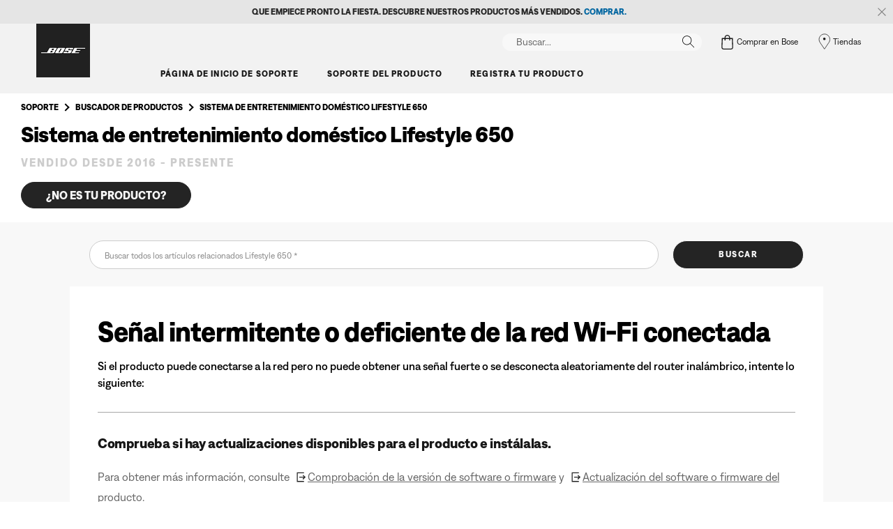

--- FILE ---
content_type: text/html;charset=utf-8
request_url: https://www.bose.mx/es_mx/support/articles/HC945/productCodes/ls_650/article.html
body_size: 18600
content:
<!DOCTYPE html>
<!--[if lt IE 7]>
<html class="no-js lt-ie9 lt-ie8 lt-ie7" lang="es-MX"> <![endif]-->
<!--[if IE 7]>
<html class="no-js lt-ie9 lt-ie8" lang="es-MX"> <![endif]-->
<!--[if IE 8]>
<html class="no-js lt-ie9" lang="es-MX"> <![endif]-->
<!--[if gt IE 8]><!-->
<html class="no-js" lang="es-MX"> <!--<![endif]-->
<head>
<meta charset="utf-8"/>
<meta name="viewport" content="width=device-width, initial-scale=1"/>
<meta name="keywords"/>
<meta name="description"/>
<link href="//static.bose.com/etc/designs/bose/support/design.3b662db6aa9766a36618fb0f365ccd9d.css" rel="stylesheet" type="text/css"/>
<link rel="stylesheet" href="//static.bose.com/etc.clientlibs/bose/customersupport/components/breadCrumbs/clientlibs.8adc1dece42070cca6e5b66b1bd8ccfb.css" type="text/css">
<link rel="stylesheet" href="//static.bose.com/etc.clientlibs/bose/customersupport/components/categoryBrowse/clientlibs.461734209c2933051b88f8e2d4356d31.css" type="text/css">
<link rel="stylesheet" href="//static.bose.com/etc.clientlibs/bose/customersupport/components/articleSearch/clientlibs.01960ddd644b5c38807381f73040b150.css" type="text/css">
<link rel="stylesheet" href="//static.bose.com/etc.clientlibs/bose/customersupport/components/chooseProduct/clientlibs.5533893ccace94bc704b0e6b58527ffe.css" type="text/css">
<link rel="stylesheet" href="//static.bose.com/etc.clientlibs/bose/search/components/searchArticle/v1/searchArticle/clientlibs.23a6d3e3d20c72dde2889e541d386837.css" type="text/css">
<link rel="stylesheet" href="//static.bose.com/etc.clientlibs/bose/customersupport/components/articleHelpContent/clientlibs.fafcb27a6683d12657cccc39268bf4ba.css" type="text/css">
<link rel="stylesheet" href="//static.bose.com/etc.clientlibs/bose/customersupport/components/viewsAndVotes/clientlibs.6fad4fa618b8989d5cd2f90175d544da.css" type="text/css">
<link rel="stylesheet" href="//static.bose.com/etc/clientlibs/bose/common/aem-responsive-grid.fdfb6287e8742a41a386a6a6e2909bdd.css" type="text/css">
<link rel="stylesheet" href="//static.bose.com/etc/clientlibs/bose/common/components/buttonLink/clientlibs-b2c.6bd2678b29b8bb40792301269aa8fb91.css" type="text/css">
<link rel="stylesheet" href="//static.bose.com/etc.clientlibs/bose-core-components/components/list/v1/list/clientlibs.221358d26ef2c428eb3aab290ab806b0.css" type="text/css">
<link rel="stylesheet" href="//static.bose.com/etc/clientlibs/bose/common/libraries/slick.c6d2e0ba728e5d77e52ffee75a0e7736.css" type="text/css">
<link rel="stylesheet" href="//static.bose.com/etc/clientlibs/bose/common/components/imageGallery/clientlibs-b2c.1f46e7e351d7e6eca3ebf2f3dfd21b34.css" type="text/css">
<link rel="stylesheet" href="//static.bose.com/etc/clientlibs/bose/ecommerce/components/productImageSlider/clientlibs-b2c.7334f702b67ace9ddd35575f9b1793d4.css" type="text/css">
<link rel="stylesheet" href="//static.bose.com/etc/clientlibs/bose/ecommerce/components/paypalBanner/clientlibs-b2c.58f8fac62f7633e901a6e104b8692c94.css" type="text/css">
<link rel="stylesheet" href="//static.bose.com/etc.clientlibs/bose/ecommerce/components/klarnaBanner/clientlibs.ff7d72555335e223f30f74dc4b3c1a38.css" type="text/css">
<link rel="stylesheet" href="//static.bose.com/etc/clientlibs/bose/common/components/backToTopButton/clientlibs-b2c.0dddf9229839be282581435b69ddaaa5.css" type="text/css">
<link rel="stylesheet" href="//static.bose.com/etc.clientlibs/bose/forms/components/select/clientlibs.4c2d262e0d8e7dec43e383739be78915.css" type="text/css">
<link rel="stylesheet" href="//static.bose.com/etc.clientlibs/bose/ecommerce/components/ratingsAndReviews/clientlibs.650e67c6a209a5431ca0369126c98c0f.css" type="text/css">
<link rel="stylesheet" href="//static.bose.com/etc.clientlibs/bose/ecommerce/components/allowedStatesInfo/clientlibs.ec651b910002e8b451a4f5b280e90674.css" type="text/css">
<link rel="stylesheet" href="//static.bose.com/etc.clientlibs/bose/ecommerce/components/productEligibility/clientlibs.f8e54669862fba15f9d83eddc3c956ce.css" type="text/css">
<link rel="stylesheet" href="//static.bose.com/etc.clientlibs/bose/ecommerce/components/ecommerceArea2/clientlibs.92acdf8342c1a513c189bf7814108107.css" type="text/css">
<script src="//static.bose.com/etc/clientlibs/bose/common/javascript-head-deps.js"></script>
<script>
    var categoryPathSegments = Bose.Utils.getCategoryPathSegments();

    Bose.DataLayer.setPageVariable("path", "https:\/\/www.bose.mx\/es_mx\/support\/articles\/HC945\/productCodes\/ls_650\/article.html.html");
    Bose.DataLayer.setPageVariable("name", "article");
    Bose.DataLayer.setPageVariable("referrerUrl", document.referrer);
    Bose.DataLayer.setPageVariable("type", "contentpage");
    Bose.DataLayer.setPageVariable("country", "mx");
    Bose.DataLayer.setPageVariable("countryFullEnglish", "mexico");
    Bose.DataLayer.setPageVariable("language", "es");
    Bose.DataLayer.setPageVariable("languageFullEnglish", "spanish");
    Bose.DataLayer.setPageVariable("locale", "es\u002DMX");
    Bose.DataLayer.setPageVariable("RID", Bose.Utils.getParameterByName("ET_RID"));
    Bose.DataLayer.setPageVariable("CID", Bose.Utils.getParameterByName("ET_CID"));
    Bose.DataLayer.setPageVariable("formattedLocale", "es_mx");
    Bose.DataLayer.setPageVariable("dataCaptureEnabled", "true");
    Bose.DataLayer.setPageVariable('primaryCategory', categoryPathSegments[0]);
    Bose.DataLayer.setPageVariable("environment", "gdp\u002Dprod\u002Dblue");
    Bose.DataLayer.setPageVariable("isProductionMode", "true");
    Bose.DataLayer.setPageVariable("isAuthorMode", "false");
    Bose.DataLayer.setPageVariable("enableOrionCall", "");
    Bose.DataLayer.setPageVariable("hatchUrl", "");
    for (var i = 1; i < categoryPathSegments.length; i++) {
        // Skip first as it is the primary category.
        Bose.DataLayer.setPageVariable('subCategory' + i, categoryPathSegments[i]);
    }

    Bose.DataLayer.setSettingsVariable('microServiceUrl', "https:\/\/cdn.prod.gds.bose.com\/orion\/v1\/");
    Bose.DataLayer.setSettingsVariable("geolocationEnabled", "true");
    Bose.DataLayer.setSettingsVariable("ecommerceEnabled", "false");

    Bose.DataLayer.readCookies();

</script>
<script src="//assets.adobedtm.com/launch-ENf50d3e16785c41448218df6189cad7e6.min.js" id="launch" async></script>
<script src="//static.bose.com/etc/clientlibs/bose/common/libraries/bose-target.js"></script>
<link rel="canonical" href="https://www.bose.mx/es_mx/support/articles/HC945/productCodes/ls_650/article.html"/>
<!-- /* Alternate sites */ -->
<link rel="alternate" href="https://www.bose.it/es_mx/support/articles/HC945/productCodes/ls_650/article.html" hreflang="it-IT"/>
<link rel="alternate" href="https://www.bose.hu/es_mx/support/articles/HC945/productCodes/ls_650/article.html" hreflang="hu-HU"/>
<link rel="alternate" href="https://www.bose.at/es_mx/support/articles/HC945/productCodes/ls_650/article.html" hreflang="de-AT"/>
<link rel="alternate" href="https://www.bosebelgium.be/es_mx/support/articles/HC945/productCodes/ls_650/article.html" hreflang="fr-BE"/>
<link rel="alternate" href="https://www.bose.co.jp/es_mx/support/articles/HC945/productCodes/ls_650/article.html" hreflang="ja-JP"/>
<link rel="alternate" href="https://www.bosebelgium.be/es_mx/support/articles/HC945/productCodes/ls_650/article.html" hreflang="nl-BE"/>
<link rel="alternate" href="https://www.bose.co.uk/es_mx/support/articles/HC945/productCodes/ls_650/article.html" hreflang="en-GB"/>
<link rel="alternate" href="https://www.bose.es/es_mx/support/articles/HC945/productCodes/ls_650/article.html" hreflang="es-ES"/>
<link rel="alternate" href="https://www.bose.co/es_mx/support/articles/HC945/productCodes/ls_650/article.html" hreflang="es-CO"/>
<link rel="alternate" href="https://www.bose.fr/es_mx/support/articles/HC945/productCodes/ls_650/article.html" hreflang="fr-FR"/>
<link rel="alternate" href="https://www.bose.ca/es_mx/support/articles/HC945/productCodes/ls_650/article.html" hreflang="en-CA"/>
<link rel="alternate" href="https://www.bose.dk/es_mx/support/articles/HC945/productCodes/ls_650/article.html" hreflang="da-DK"/>
<link rel="alternate" href="https://www.bose.se/es_mx/support/articles/HC945/productCodes/ls_650/article.html" hreflang="sv-SE"/>
<link rel="alternate" href="https://www.boseapac.com/es_mx/support/articles/HC945/productCodes/ls_650/article.html" hreflang="en-IN"/>
<link rel="alternate" href="https://www.bose.ae/es_mx/support/articles/HC945/productCodes/ls_650/article.html" hreflang="en-AE"/>
<link rel="alternate" href="https://www.bose.hk/es_mx/support/articles/HC945/productCodes/ls_650/article.html" hreflang="en-HK"/>
<link rel="alternate" href="https://www.bose.pe/es_mx/support/articles/HC945/productCodes/ls_650/article.html" hreflang="es-PE"/>
<link rel="alternate" href="https://www.bose.pl/es_mx/support/articles/HC945/productCodes/ls_650/article.html" hreflang="pl-PL"/>
<link rel="alternate" href="https://www.bose.co.nz/es_mx/support/articles/HC945/productCodes/ls_650/article.html" hreflang="en-NZ"/>
<link rel="alternate" href="https://www.bose.cl/es_mx/support/articles/HC945/productCodes/ls_650/article.html" hreflang="es-CL"/>
<link rel="alternate" href="https://www.bose.tw/es_mx/support/articles/HC945/productCodes/ls_650/article.html" hreflang="zh-TW"/>
<link rel="alternate" href="https://www.bose.hk/es_mx/support/articles/HC945/productCodes/ls_650/article.html" hreflang="zh-HK"/>
<link rel="alternate" href="https://www.bose.de/es_mx/support/articles/HC945/productCodes/ls_650/article.html" hreflang="de-DE"/>
<link rel="alternate" href="https://www.bose.nl/es_mx/support/articles/HC945/productCodes/ls_650/article.html" hreflang="nl-NL"/>
<link rel="alternate" href="https://www.bose.ch/es_mx/support/articles/HC945/productCodes/ls_650/article.html" hreflang="fr-CH"/>
<link rel="alternate" href="https://www.boselatam.com/es_mx/support/articles/HC945/productCodes/ls_650/article.html" hreflang="es-AR"/>
<link rel="alternate" href="https://www.bose.mx/es_mx/support/articles/HC945/productCodes/ls_650/article.html" hreflang="es-MX"/>
<link rel="alternate" href="https://www.bose.ie/es_mx/support/articles/HC945/productCodes/ls_650/article.html" hreflang="en-IE"/>
<link rel="alternate" href="https://www.bose.ch/es_mx/support/articles/HC945/productCodes/ls_650/article.html" hreflang="de-CH"/>
<link rel="alternate" href="https://www.bose.cn/es_mx/support/articles/HC945/productCodes/ls_650/article.html" hreflang="zh-CN"/>
<link rel="alternate" href="https://www.bose.fi/es_mx/support/articles/HC945/productCodes/ls_650/article.html" hreflang="fi-FI"/>
<link rel="alternate" href="https://www.bose.lu/es_mx/support/articles/HC945/productCodes/ls_650/article.html" hreflang="fr-LU"/>
<link rel="alternate" href="https://www.bose.no/es_mx/support/articles/HC945/productCodes/ls_650/article.html" hreflang="nb-NO"/>
<link rel="alternate" href="https://www.bose.ch/es_mx/support/articles/HC945/productCodes/ls_650/article.html" hreflang="it-CH"/>
<link rel="alternate" href="https://www.bose.com.au/es_mx/support/articles/HC945/productCodes/ls_650/article.html" hreflang="en-AU"/>
<link rel="alternate" href="https://www.bose.ca/es_mx/support/articles/HC945/productCodes/ls_650/article.html" hreflang="fr-CA"/>
<link rel="alternate" href="https://www.boselatam.com/es_mx/support/articles/HC945/productCodes/ls_650/article.html" hreflang="en-AR"/>
<link rel="alternate" href="https://www.bose.com/es_mx/support/articles/HC945/productCodes/ls_650/article.html" hreflang="en-US"/>
<link rel="alternate" href="https://www.bose.mx/es_mx/support/articles/HC945/productCodes/ls_650/article.html" hreflang="x-default"/>
<script type="text/javascript">var inHeadTS = (new Date()).getTime();</script>
<link rel="icon" type="image/vnd.microsoft.icon" href="//static.bose.com/etc/designs/bose/support/favicon.ico"/>
<link rel="shortcut icon" type="image/vnd.microsoft.icon" href="//static.bose.com/etc/designs/bose/support/favicon.ico"/>
<title>Artículo</title>
<meta property="og:title" content="Artículo"/>
<meta property="og:image" content="https://static.bose.com/etc/designs/bose/base2016/design/images/bose_logo_white_on_black.jpg"/>
<meta property="og:url" content="https://www.bose.mx/es_mx/support/articles/HC945/productCodes/ls_650/article.html"/>
<meta name="twitter:card" content="summary"/>
<meta name="twitter:site" content="@Bose"/>
<meta property="twitter:title" content="Artículo"/>
<meta property="twitter:image" content="https://static.bose.com/etc/designs/bose/base2016/design/images/bose_logo_white_on_black.jpg"/>
</head>
<body class="-fullWidth bose-body__item0 " data-tracking-event="page-impression" data-tracking-info='{&#34;name&#34;:&#34;ls_650_article&#34;,&#34;type&#34;:&#34;articlepage&#34;,&#34;country&#34;:&#34;mexico&#34;,&#34;environment&#34;:&#34;gdp-prod-blue&#34;,&#34;language&#34;:&#34;spanish&#34;}'>
<a name="top"></a>
<header class="bose-headercontainer -fullWidth -pushDownContent">
<!-- start: bose-header -->
<div class="bose-infoBar2016 bose-infoBar2016--cookie bose-infoBar2016--fixedBottom bose-infoBar2016--closeable" data-privacy-max-clicks="0" data-privacy-initial="p=NONE;t=1" data-privacy-consent="p=NONE;t=1" data-privacy-enabled="false" data-privacy-reset-date="2018-09-27T17:00:00.000+02:00">
<div class="bose-infoBar2016__container">
<input type="hidden" class="checkForResetDate"/>
<div class="bose-infoBar2016__message"><p>Si sigues usando este sitio, significa que aceptas nuestro uso de las cookies y de otras tecnologías en línea para enviarte anuncios dirigidos, para los medios sociales y el análisis de datos, y para entender de mejor forma el uso que le das a nuestro sitio web. <a class="bose-link" href="/es_mx/legal/cookie_policy.html" target="_self">Haz clic aquí para obtener más información sobre los tipos de cookies que utilizamos y cómo cambiar tu configuración de cookies</a>.</p>
</div>
<div class="bose-infoBar2016__closeArea">
<a aria-label="cerrar" class="bose-infoBar2016__closeAreaIcon" title="cerrar">&nbsp;</a>
</div>
</div>
</div>
<div data-marquee="static" class="bose-infoBar2016 js-bose-infoBar2016--alert bose-infoBar2016--alert bose-infoBar2016--fullWidth bose-infoBar2016--closeable -grey">
<button class="bose-screenReaderText">Que empiece pronto la fiesta. Descubre nuestros productos más vendidos. <a href="https://www.bose.mx/es_mx/products/holiday_gifts.html" target="_self"><b>COMPRAR.</b></a></button>
<div class="bose-infoBar2016__playPause">
<button class="bose-infoBar2016__playPauseIcon bose-infoBar2016__pauseIcon">
<span class="bose-screenReaderText"> play_pause</span>
</button>
</div>
<div class="bose-infoBar2016__closeArea">
<button class="bose-infoBar2016__closeAreaIcon" aria-labelledby="bose-screenReaderText">
<span class="bose-screenReaderText" id="bose-screenReaderText"> cerrar banner</span>
</button>
</div>
<div class="bose-infoBar2016__container js-bose-infoBar2016__container clearfix">
<div class="bose-infoBar2016__message" tabindex="0" aria-labelledby="altert_text">
<div id="altert_text">Que empiece pronto la fiesta. Descubre nuestros productos más vendidos. <a href="https://www.bose.mx/es_mx/products/holiday_gifts.html" target="_self"><b>COMPRAR.</b></a></div>
</div>
</div>
</div>
<div class="gigya-account-lock-message hide" data-value="Account temporarily locked out. Please reset your password."> </div>
<div class="bose-header2016 -pushDownContent ">
<div class="bose-header2016__container ">
<button class="bose-header2016__hamburger  bose-hamburger" type="button" data-open-menu="Open menu" data-close-menu="Close menu" aria-label="Open menu" aria-expanded="false">
<span class="bose-hamburger__icon"></span>
</button>
<div class="bose-header2016__logocontainer">
<a itemprop="url" href="#mainContent" title="Ir al contenido" class="bose-header2016__skiplinks">Ir al contenido</a>
<a itemprop="url" href="/es_mx/index.html" title="bose" class="bose-header2016__logo bose-logo">
<img src="//static.bose.com/etc/designs/bose/support/design/images/bose_logo.png" alt="Bose" class="bose-logo__desktop"/>
<img src="//static.bose.com/etc/designs/bose/support/design/images/bose_mobile_logo.png" alt="Bose" class="bose-logo__mobile"/>
</a>
</div>
<div class="bose-header2016__flexwrapper">
<div class="bose-header2016__navcontainer">
<div class="bose-header2016__servicebar -rightSpacing">
<div class="bose-serviceBar2016">
<div class="bose-serviceBar2016__container bose-serviceBar2016__containerNewVar">
<a aria-label="Buscar" class="bose-serviceBar2016__search bose-serviceBar2016__item bose-serviceBar2016__itemNewVar bose-serviceBar2016__iconNewVar bose-serviceBar2016__icon bose-serviceBar2016__icon--search" title="Buscar" data-open-button="true" href="javascript:;">
</a>
<div class="bose-serviceBar2016__item bose-serviceBar2016__itemNewVar bose-header2016__search">
<div class="header-container" data-search-url="https://cdn.gds.bose.com/product-catalog/v1/search/channels/website_ces_mx/catalogs/consumer_support_categories/es?term=" data-direct-hits-response="{&#34;directHits&#34;:{}}" data-channel="website_ces_mx" data-language="es_MX" data-catalog="consumer_support_categories" data-search-results-path="/content/consumer_electronics_support/b2c/worldwide/websites/es_mx/index/support/search.search.html" data-product-catalog-host="https://cdn.gds.bose.com/product-catalog/v1" data-hide-stock-status="true">
<div class="header-search-modal not-focused">
<div class="header-search-modal-header">
<div class="header-search-modal-header-closebutton add-transition">
<i class="bose-icon bose-icon--close"></i>
</div>
<form class="header-search-modal-header-searchbar-form add-transition" onsubmit="document.querySelector('.all-results-container').click();return false;">
<button class="header-search-modal-header-searchbutton add-transition" type="button" aria-label="Search">
Buscar
</button>
<div class="header-search-modal-header-searchbar margin add-transition">
<div class="search-not-focus-placeholder add-transition" tabindex="0"><label class="search-not-focus-placeholder-text">Buscar...</label></div>
<div class="search-icon-container" tabindex="0" aria-label="Buscar"><i class="bose-icon bose-icon--search"> </i></div>
<input class="header-search-modal-header-searchbar-input" placeholder="Buscar..." type="search" role="combobox" aria-label="Buscar" aria-expanded="false"/>
<button class="header-search-modal-header-searchbar-clearbutton" aria-label="Clear" type="button">
<svg xmlns="http://www.w3.org/2000/svg" xmlns:xlink="http://www.w3.org/1999/xlink" width="26" height="26" viewBox="0 0 26 26">
<defs>
<clipPath id="clip-path">
<rect id="Rectangle_911" data-name="Rectangle 911" width="26" height="26" transform="translate(249.039 15)" fill="#fff" stroke="#707070" stroke-width="1"/>
</clipPath>
</defs>
<g id="clear_icon" data-name="clear icon" transform="translate(-249.039 -15)" clip-path="url(#clip-path)">
<g id="backspace" transform="translate(249.039 15)">
<g id="CONTAINER">
<rect id="Rectangle_912" data-name="Rectangle 912" width="26" height="26" fill="none"/>
</g>
<g id="icons_outline">
<g id="Group_771" data-name="Group 771">
<path id="Path_3018" data-name="Path 3018" d="M20.023,18.961H9.6a1.611,1.611,0,0,1-1.149-.477L3.028,12.995,8.467,7.517a1.616,1.616,0,0,1,1.151-.478H20.04a1.629,1.629,0,0,1,1.627,1.627v8.667A1.637,1.637,0,0,1,20.023,18.961ZM4.553,13,9.22,17.721a.533.533,0,0,0,.381.157H20.023a.56.56,0,0,0,.56-.544V8.667a.545.545,0,0,0-.544-.544H9.617a.543.543,0,0,0-.383.159Z"/>
<rect id="Rectangle_913" data-name="Rectangle 913" width="7.66" height="1.083" transform="translate(11.531 15.286) rotate(-45)"/>
<rect id="Rectangle_914" data-name="Rectangle 914" width="1.083" height="7.66" transform="translate(11.531 10.635) rotate(-45)"/>
</g>
</g>
</g>
</g>
</svg>
</button>
</div>
</form>
</div>
<div class="header-search-result add-transition">
<div class="header-search-loading d-none">
<div class="loading"></div>
</div>
<div class="header-search-quicklinks">
<p class="header-search-quicklinks-sectiontitle" aria-label="ENLACES RÁPIDOS">
ENLACES RÁPIDOS
</p>
<div class="header-search-quicklink-sly">
<a class="header-search-quicklink" role="option" tabindex="-1" href="/es_mx/support/products/bose_headphones_support/bose_around_ear_headphones_support/soundlink-around-ear-wireless-headphones-ii.html" title="Audífonos inalámbricos externos cerrados SoundLink® II">Audífonos inalámbricos externos cerrados SoundLink® II</a>
<a class="header-search-quicklink" role="option" tabindex="-1" href="/es_mx/support/products/bose_home_theater_support/bose_soundbar_and_1_speaker_home_theater_support/bose-smart-soundbar-900.html" title="Barra de sonido Bose Smart Soundbar 900">Barra de sonido Bose Smart Soundbar 900</a>
<a class="header-search-quicklink" role="option" tabindex="-1" href="/es_mx/support/products/bose_headphones_support/bose_around_ear_headphones_support/noise-cancelling-headphones-700.html" title="Bose Noise Cancelling Headphones 700">Bose Noise Cancelling Headphones 700</a>
<a class="header-search-quicklink" role="option" tabindex="-1" href="/es_mx/support/products/bose_headphones_support/bose_in_ear_headphones_support/soundsport-free-wireless.html" title="Audífonos inalámbricos SoundSport Free">Audífonos inalámbricos SoundSport Free</a>
<a class="header-search-quicklink" role="option" tabindex="-1" href="/es_mx/legal/product_warranty.html" title="Garantía del producto">Garantía del producto</a>
</div>
</div>
<div class="header-search-body d-none">
<div class="header-search-body-main">
<div class="header-search-suggestions">
<p class="header-search-quicklinks-sectiontitle" aria-label="Sugerencias">
Sugerencias
</p>
<div class="header-search-suggestions-body"></div>
</div>
<div class="header-search-topresults">
<p class="header-search-quicklinks-sectiontitle" aria-label="Resultados principales">
Resultados principales
</p>
<div class="header-search-topresults-body"></div>
</div>
<div class="header-search-relatedcontent">
<p class="header-search-quicklinks-sectiontitle" aria-label="Contenido relacionado">
Contenido relacionado
</p>
<div class="header-search-relatedcontent-body"></div>
</div>
</div>
<div class="header-search-footer">
<div class="pill-container">
<button class="header-search-footer-categorypill" data-category="products">
<span class="header-search-footer-categorypill-label">Productos</span>
</button>
<button class="header-search-footer-categorypill" data-category="accessories">
<span class="header-search-footer-categorypill-label">Accesorios</span>
</button>
</div>
<div class="all-results-container">
<button class="header-search-footer-allresults">
Todos los Resultados
</button>
<span class="bif-long-arrow-left-container">
<svg xmlns="http://www.w3.org/2000/svg" width="16" height="10" viewBox="0 0 16 10" style="height: 31px;width: 20px;">
<path class="a" d="M5,16,0,10.516l.81-.888,3.619,3.967V0H5.577V13.595L9.19,9.634l.81.888Z" transform="translate(0 10) rotate(-90)"></path>
</svg>
</span>
</div>
</div>
</div>
</div>
</div>
</div>
<script type="application/ld+json">
            {
                "@context": "http://schema.org",
                "@type": "WebSite",
                "url": "https://www.bose.mx/es_mx/support/articles/HC945/productCodes/ls_650/article.html.html",
                "potentialAction": {
                    "@type": "SearchAction",
                    "target": "https://www.bose.mx/es_mx/support/articles/HC945/productCodes/ls_650/article.html.search.html?&query={query}",
                    "query-input": "required name=query"
                }
            }
        </script>
<div class="bose-header2016__cancelButton">
<a href="#" role="button">Cancel</a>
</div>
</div>
<input type="hidden" value="false" id="bose-serviceBar2016__contactPro"/>
<span class="bose-searchIcon hide js-bose-searchIcon" type="button" data-open-menu="Open menu" data-close-menu="Close menu" aria-label="Open menu" aria-expanded="false"></span>
<div class="bose-serviceBar2016__custom bose-serviceBar2016__item bose-serviceBar2016__itemNewVar">
<a class="bose-serviceBar2016__item bose-serviceBar2016__itemNewVar bose-serviceBar2016__custom--navContent" href="/es_mx/index.html" target="_self" data-tracking-event='navigation-click' data-tracking-info='{"name":"index","category":"index","type":"header"}' title="Comprar en Bose">
<img class="bose-serviceBar2016__custom--navContent-icon" src="//assets.bose.com/content/dam/Bose_DAM/Web/consumer_electronics/global/general/icons/shopping_bag_22x22.svg" alt="Comprar en Bose icon"/>
<span class="bose-serviceBar2016__custom--navContent-text">Comprar en Bose</span>
</a>
<div class="bose-serviceBar2016__custom--subnav">
</div>
</div>
<a class="bose-serviceBar2016__item bose-serviceBar2016__itemNewVar bose-serviceBar2016__icon bose-serviceBar2016__iconNewVar bose-serviceBar2016__icon--location bose-serviceBar2016__icon--visible" href="/es_mx/store_locator.html">
Tiendas
</a>
</div>
</div>
</div>
<div class="bose-header2016__topnav bose-header__navBar--spacing">

<div class="bose-navBar2016" lpos="TopNavigation">
<ul class="bose-navBar2016__items">
<li class="bose-navBar2016__item  -noChildren bose-navBar2016__menuItem--0">
<a data-tracking-event='navigation-click' data-tracking-info='{"name":"support","category":"support","type":"header"}' href="/es_mx/support.html" target="_self" class="bose-navBar2016__btn" title="Página de inicio de soporte">
<span class="bose-navBar2016__btnText">Página de inicio de soporte</span>
</a>
</li>
<li class="bose-navBar2016__item   bose-navBar2016__menuItem--1">
<a aria-expanded="false" data-tracking-event='navigation-click' data-tracking-info='{"name":"support_product_finder","category":"support_product_finder","type":"header"}' href="/es_mx/support/support_product_finder.html" target="_self" class="bose-navBar2016__btn" title="Soporte del producto">
<span class="bose-navBar2016__btnText">Soporte del producto</span>
</a>
<div class="bose-navBar2016__itemFoldout bose-navBarFoldout2016 bose-navBarFoldout2016" data-tracking-event='navigation-impression' data-tracking-info='{"category":"support_product_finder","type":"header"}'>
<div class="bose-navBarFoldout2016__menuitemsWrapper">
<div class="bose-navBarFoldout2016__menuitemsWrapper__inner parent" lpos="SubNavigation">
<ul class="bose-navBarFoldout2016__menuitems   parent">
<li class="bose-navBarFoldout2016__menuitem ">
<a data-tracking-event='navigation-click' data-tracking-info='{"name":"bose_headphones_support","category":"support_product_finder","type":"header"}' href="/es_mx/support/products/bose_headphones_support.html" target="_self" title="Audífonos" tabindex="-1">
<span class="bose-navBarFoldout2016__menuitemLabel ">Audífonos</span>
</a>
</li>
<li class="bose-navBarFoldout2016__menuitem ">
<a data-tracking-event='navigation-click' data-tracking-info='{"name":"bose_speakers_support","category":"support_product_finder","type":"header"}' href="/es_mx/support/products/bose_speakers_support.html" target="_self" title="Altavoces y llevables" tabindex="-1">
<span class="bose-navBarFoldout2016__menuitemLabel ">Altavoces y llevables</span>
</a>
</li>
<li class="bose-navBarFoldout2016__menuitem ">
<a data-tracking-event='navigation-click' data-tracking-info='{"name":"bose_home_theater_support","category":"support_product_finder","type":"header"}' href="/es_mx/support/products/bose_home_theater_support.html" target="_self" title="Barras de sonido y cine en casa" tabindex="-1">
<span class="bose-navBarFoldout2016__menuitemLabel ">Barras de sonido y cine en casa</span>
</a>
</li>
<li class="bose-navBarFoldout2016__menuitem ">
<a data-tracking-event='navigation-click' data-tracking-info='{"name":"noise_masking_sleepbuds_ii","category":"support_product_finder","type":"header"}' href="/content/consumer_electronics_support/b2c/worldwide/websites/es_mx/product/noise_masking_sleepbuds_ii.html" target="_self" title="Suspensión" tabindex="-1">
<span class="bose-navBarFoldout2016__menuitemLabel ">Suspensión</span>
</a>
</li>
</ul>
<ul class="bose-navBarFoldout2016__menuitems  parent">
<li class="bose-navBarFoldout2016__menuitem ">
<a data-tracking-event='navigation-click' data-tracking-info='{"name":"headphone_accessories","category":"support_product_finder","type":"header"}' href="/content/consumer_electronics/b2c_catalog/worldwide/websites/es_mx/category/headphone_accessories.html" target="_self" title="Accesorios para audífonos" tabindex="-1">
<span class="bose-navBarFoldout2016__menuitemLabel ">Accesorios para audífonos</span>
</a>
</li>
<li class="bose-navBarFoldout2016__menuitem ">
<a data-tracking-event='navigation-click' data-tracking-info='{"name":"speaker_accessories","category":"support_product_finder","type":"header"}' href="/content/consumer_electronics/b2c_catalog/worldwide/websites/es_mx/category/speaker_accessories.html" target="_self" title="Accesorios para altavoces" tabindex="-1">
<span class="bose-navBarFoldout2016__menuitemLabel ">Accesorios para altavoces</span>
</a>
</li>
<li class="bose-navBarFoldout2016__menuitem ">
<a data-tracking-event='navigation-click' data-tracking-info='{"name":"support_product_finder","category":"support_product_finder","type":"header"}' href="/es_mx/support/support_product_finder.html" target="_self" title="Explorar todas las categorías" tabindex="-1">
<span class="bose-navBarFoldout2016__menuitemLabel ">Explorar todas las categorías</span>
</a>
</li>
<li class="bose-navBarFoldout2016__menuitem ">
<a data-tracking-event='navigation-click' data-tracking-info='{"name":"support_product_finder","category":"support_product_finder","type":"header"}' href="/es_mx/support/support_product_finder.html" target="_self" title="Búsqueda de productos" tabindex="-1">
<span class="bose-navBarFoldout2016__menuitemLabel ">Búsqueda de productos</span>
</a>
</li>
</ul>
<ul class="bose-navBarFoldout2016__menuitems  parent">
<li class="bose-navBarFoldout2016__menuitem ">
<a data-tracking-event='navigation-click' data-tracking-info='{"name":"product_warranty","category":"support_product_finder","type":"header"}' href="/es_mx/legal/product_warranty.html" target="_blank" title="Información de la garantía" tabindex="-1">
<span class="bose-navBarFoldout2016__menuitemLabel ">Información de la garantía</span>
</a>
</li>
</ul>
</div>
</div>
</div>
</li>
<li class="bose-navBar2016__item  -noChildren bose-navBar2016__menuItem--2">
<a data-tracking-event='navigation-click' data-tracking-info='{"name":"product_registration","category":"product_registration","type":"header"}' href="/es_mx/support/product_registration.html" target="_self" class="bose-navBar2016__btn" title="Registra tu producto">
<span class="bose-navBar2016__btnText">Registra tu producto</span>
</a>
</li>
</ul>
<!-- Seperated Account widget starts.-->
<!-- Seperated Account widget ends-->
<!-- Wishlist starts-->
<!-- Wishlist ends-->
<!-- Generic type -->
<div class="bose-serviceBar2016__custom bose-serviceBar2016__item bose-serviceBar2016__itemNewVar" tabindex="0">
<a class="bose-serviceBar2016__item bose-serviceBar2016__itemNewVar bose-serviceBar2016__custom--navContent bose-serviceBar2016__custom--mobile " href="/es_mx/index.html" target="_self" data-tracking-event="button-click" data-tracking-info='{"placement":"right","name":"Comprar en Bose","targetpath":"/content/consumer_electronics/b2c_catalog/worldwide/websites/es_mx/index.html"}'>
<img class="bose-serviceBar2016__custom--navContent-icon" src="//assets.bose.com/content/dam/Bose_DAM/Web/consumer_electronics/global/general/icons/shopping_bag_22x22.svg"/>
<span class="bose-serviceBar2016__custom--navContent-text">Comprar en Bose</span>
</a>
<div class="bose-serviceBar2016__custom--subnav">
</div>
</div>
<!-- Generic type ends-->
<!-- Seperated Account widget starts.-->
<!-- Seperated Account widget ends-->
<!-- Stores with Contact us disabled -->
<a class="bose-navBar2016__icon bose-navBar2016__btn" href="/es_mx/store_locator.html"><span class="bose-navBar2016__textLabel">Tiendas</span><span class="bose-screenReaderText"></span>
</a>
<!-- Wishlist starts-->
<!-- Wishlist ends-->
</div>
</div>
</div>
</div>
<a name="mainContent" id="mainContent" aria-hidden="true" class="bose-header2016__mainContentAnchor"></a>
</div>
</div>
</header>
<main class="-fullWidth">
<section class="bose-component-genericContentPage parent">
<div class="grid-12 bose-content-container">
<div class="column"><a id="73C23E3C3A931CCBF8DEEE03D1E3B816"></a>
<div class="bose-column ">
<div class="bose-column__container">
<section class="grid-12 bose-column__column no-gutter ">
<div class="no-gutter-left grid-12 grid-medium-12 clear-medium-left grid-small-12">
<div class="breadCrumbs">
<nav class="bose-breadcrumb bose-breadcrumb--manualAndProduct">
<ul>
<li class="bose-breadcrumb__item">
<a href="/es_mx/support.html" class="bose-breadcrumb__itemLink" title="Soporte">Soporte</a>
</li>
<li class="bose-breadcrumb__item">
<a href="/es_mx/support/support_product_finder.html" class="bose-breadcrumb__itemLink" title="Buscador de productos">Buscador de productos</a>
</li>
<li class="bose-breadcrumb__item">
<a href="/es_mx/support/products/bose_home_theater_support/bose_5_speaker_home_theater_support/lifestyle-650-home-theater-system.html" class="bose-breadcrumb__itemLink" title="Sistema de entretenimiento doméstico Lifestyle 650" x-cq-linkchecker="skip">Sistema de entretenimiento doméstico Lifestyle 650</a>
</li>
</ul>
</nav>
</div>
<div class="productTitle">
<h2 class="bose-title bose-title__support">
Sistema de entretenimiento doméstico Lifestyle 650
</h2>
</div>
<div class="productLifeTime">
<p class="bose-productLifeTime bose-productLifeTime--newSupport">
Vendido desde 2016 - presente
</p>
</div>
</div>
</section>
</div>
</div>
</div>
<div class="column"><a id="D530FA9FC75BC36294E9908C56D1B10A"></a>
<div class="bose-column ">
<div class="bose-column__container">
<section class="grid-12 bose-column__column no-gutter ">
<div class="no-gutter-left grid-12 grid-medium-12 clear-medium-left grid-small-12">
<div class="chooseProduct">
<div class="bose-chooseProduct">
<a role="button" style="background:#242424;color:#f8f8f8;--bg-color:#242424;--color:#f8f8f8" class="bose-buttonLink   -withBorder  bose-chooseProduct-button    " title="¿NO ES TU PRODUCTO?">
<span class="  bose-design2020__label">¿NO ES TU PRODUCTO?</span>
</a>
<div class="bose-articleSearchModal -isChooseProduct">
<div class="bose-articleSearchModal__curtain"></div>
<div class="bose-articleSearchModal__modal">
<div class="bose-articleSearchModal__head">
<div class="bose-articleSearchModal__title">Ayúdanos a proporcionar el mejor soporte confirmando tu producto a continuación</div>
<button class="bose-articleSearchModal__closeButton bose-icon bose-icon--close -black no-hover"></button>
</div>
<div class="bose-articleSearchModal__body">
<div class="bose-categoryBrowse -isArticleSearch -isChooseProduct " data-base-store="website_ces_mx" data-content-path="/content/consumer_electronics_support/b2c/worldwide/websites/es_mx/index/support/articles/article" data-content-type="isArticleSearch" data-primary-title="Select your product" data-secondary-title="How can we help you?" data-general-title="General support" data-howtos-title="How To&#39;s" data-troubleshooting-title="Troubleshooting" data-manuals-title="Descargas" data-accessories-title="Accesorios" data-repair-title="Repair and replacement" data-videos-title="Vídeos" data-error-message="We couldn&#39;t reach the server, please try again." data-back-button-title="ATRÁS">
<div class="bose-categoryBrowse__title">
Select your product
</div>
<div class="bose-categoryBrowse__productContainer">
<img src="" class="bose-categoryBrowse__productImage" alt="Product image"/>
<div class="bose-categoryBrowse__introText">
OPCIONES DE SOPORTE PARA
</div>
<div class="bose-categoryBrowse__productName"></div>
</div>
<div class="bose-categoryBrowse__tileArea">
<div class="bose-categoryBrowse__loading">
Cargando
</div>
<ul class="bose-categoryBrowse__tileContainer">
<li class="bose-categoryBrowseTile -dummy">
<a class="bose-categoryBrowseTile__link" href="">
<div class="bose-categoryBrowseTile__background"></div>
<span class="bose-categoryBrowseTile__text"></span>
</a>
</li>
<li class="bose-categoryBrowseTile -dummy">
<a class="bose-categoryBrowseTile__link" href="">
<div class="bose-categoryBrowseTile__background"></div>
<span class="bose-categoryBrowseTile__text"></span>
</a>
</li>
<li class="bose-categoryBrowseTile -dummy">
<a class="bose-categoryBrowseTile__link" href="">
<div class="bose-categoryBrowseTile__background"></div>
<span class="bose-categoryBrowseTile__text"></span>
</a>
</li>
<li class="bose-categoryBrowseTile -dummy">
<a class="bose-categoryBrowseTile__link" href="">
<div class="bose-categoryBrowseTile__background"></div>
<span class="bose-categoryBrowseTile__text"></span>
</a>
</li>
<li class="bose-categoryBrowseTile -dummy">
<a class="bose-categoryBrowseTile__link" href="">
<div class="bose-categoryBrowseTile__background"></div>
<span class="bose-categoryBrowseTile__text"></span>
</a>
</li>
</ul>
</div>
</div>
</div>
</div>
</div>
</div></div>
</div>
</section>
</div>
</div>
</div>
<div class="panel">
<a id="70AC69D3532345FCC41F5DE60EAAAEF1"></a>
<div class="bose-panel bose-panel--overflowHidden  -boseWhite bose-panel--border-transparent  bose-marginAlignment__Mobile     bose-panel--centered bose-panel--noSpacing bose-panel--middle">
<div class="bose-panel__content">
<div class="column"><a id="476BB572CEB1B09CCE68CB9EF6ACF9DA"></a>
<div class="bose-column ">
<div class="bose-column__container">
<section class="grid-12 bose-column__column no-gutter ">
<div class="no-gutter-left grid-12 grid-medium-12 clear-medium-left grid-small-12">
<div class="searchArticle">
<div class="bose-searchArticleV1">
<div class="bose-fieldSet bose-searchArticleV1__container  -marginLeftMedium   js-searchArticleField">
<div class="bose-articleWrap">
<div class="bose-textField    bose-searchArticleV1__input js-searchArticleInput">
<input data-info='{"field":"searchArticle","type":"textfield"}' class="bose-textField__input  bose-textField__input--verticalCenter bose-singleInputForm__input bose-serialLookup__searchField bose-singleInputForm__globalSearch bose-singleInputForm__autoComplete" name="searchArticle" aria-label="Buscar todos los artículos relacionados Lifestyle 650" id="searchArticle-1e3f9e5e-e19a-4e38-97cf-4cab0f74e9bf" type="search" data-email-suggestion-message="email_suggestion_message" data-email-suggestion-tooltip="email_suggestion_tooltip" role='combobox' aria-owns="quicklinks" aria-expanded="false" aria-required="true" data-required="required"/>
<div class="js-bose-suggestionContainer"></div>
<input name="query" class="bose-singleInputForm__input" type="hidden" data-autoCompleteSearchURL="https://cdn.gds.bose.com/kb-search-gateway/v1/search?prefix="/>
<label class="bose-textField__label bose-searchArticleV1__Label " for="searchArticle-1e3f9e5e-e19a-4e38-97cf-4cab0f74e9bf">
<span class="bose-textField__label-title">Buscar todos los artículos relacionados Lifestyle 650 *</span>
<span class="bose-textField__error-message"></span>
</label>
</div>
<div class="bose-newErrorMessage bose-newErrorMessage--2019" role="alert" aria-atomic="true"></div>
<script>
        $jq("#searchArticle\u002D1e3f9e5e\u002De19a\u002D4e38\u002D97cf\u002D4cab0f74e9bf").data('options', {
            required: "true",
            validator: "CUSTOM",
            value: "",
            messages: {
                'required': "Ingresa un término de búsqueda en el campo anterior.",
                'wrongFormat': "No se encontró nada. Ingresa una búsqueda válida (es decir, ayuda de conexión, no se escucha audio en los audífonos, etc.).",
                'maxLength': "Buscar todos los artículos relacionados Lifestyle 650",
                'invalid': "No se encontró nada. Ingresa una búsqueda válida (es decir, ayuda de conexión, no se escucha audio en los audífonos, etc.)."
            }
        });
    </script>
</div>
<a role="button" style="background:#242424;color:#f8f8f8;--bg-color:#242424;--color:#f8f8f8" class="bose-buttonLink bose-buttonLink--type1 -withBorder    bose-searchArticleV1__button js-searchArticleSubmitButtonV1    " title="BUSCAR">
<span class="bose-searchArticleV1__LabelText  bose-design2020__label">BUSCAR</span>
</a>
<a class="js-redirectBose" href="/es_mx/support/articles/searchresult.html"></a>
<input type="hidden" class="js-textLabelDesktop" name="path" value="Buscar todos los artículos relacionados"/>
<input type="hidden" class="js-textLabelMobile" name="path" value="Buscar"/>
<input type="hidden" class="js-currentPagePath" name="path" value="/content/consumer_electronics_support/b2c/worldwide/websites/es_mx/index/support/articles/article"/>
<input type="hidden" class="js-textSearchShowAllResults" name="showAllResults" value="article.search.show.all.results"/>
<div class="js-searchEmptyValueErrorMessage hide">Ingresa un término de búsqueda en el campo anterior.</div>
<div class="js-errorMsgTextSearchArticleNoResults hide">No se encontró nada. Ingresa una búsqueda válida (es decir, ayuda de conexión, no se escucha audio en los audífonos, etc.).</div>
</div>
</div>
</div>
<div class="articleHelpContent">
<div class="bose-articleHelpContentContainer" data-json="{&#34;title&#34;:&#34;Señal intermitente o deficiente de la red Wi-Fi conectada&#34;,&#34;description&#34;:&#34;Si el producto puede conectarse a la red pero no puede obtener una se\u0026ntilde;al fuerte o se desconecta aleatoriamente del router inal\u0026aacute;mbrico, intente lo siguiente:&#34;,&#34;reviewed&#34;:false,&#34;issueId&#34;:3342,&#34;references&#34;:[{&#34;contentId&#34;:&#34;HS571&#34;,&#34;title&#34;:&#34;Comprueba si hay actualizaciones disponibles para el producto e instálalas.&#34;,&#34;description&#34;:&#34;Para obtener m\u0026aacute;s informaci\u0026oacute;n, consulte \u003ca href\u003d\&#34;#\&#34; class\u003d\&#34;js-boseArticle\&#34; data-id\u003d\&#34;HC2091\&#34;\u003eComprobaci\u0026oacute;n de la versi\u0026oacute;n de software o firmware\u003c/a\u003e y \u003ca href\u003d\&#34;#\&#34; class\u003d\&#34;js-boseArticle\&#34; data-id\u003d\&#34;HC2474\&#34;\u003eActualizaci\u0026oacute;n del software o firmware del producto\u003c/a\u003e.&#34;},{&#34;contentId&#34;:&#34;HS881&#34;,&#34;title&#34;:&#34;Determina si hay más de cuatro sistemas SoundTouch en la misma red.&#34;,&#34;description&#34;:&#34;Compatibilidad con redes Wi-Fi dom\u0026eacute;sticas t\u0026iacute;picas \u003cem\u003eal menos\u003c/em\u003e\u0026nbsp;Cuatro sistemas inal\u0026aacute;mbricos SoundTouch. Sin embargo, este n\u0026uacute;mero puede disminuir o variar en funci\u0026oacute;n de diferentes factores, como las capacidades del router / acceso poin\u0026nbsp;tor ancho de banda de red utilizado por otros dispositivos. Si utiliza m\u0026aacute;s de cuatro sistemas, considere la posibilidad de conectar algunos sistemas SoundTouch con un cable Ethernet (para los sistemas aplicables)\u0026nbsp;para\u0026nbsp;mejorar el rendimiento inal\u0026aacute;mbrico de otros sistemas.&#34;},{&#34;contentId&#34;:&#34;HS11078&#34;,&#34;title&#34;:&#34;Compruebe si otros dispositivos de la red utilizan demasiado ancho de banda.&#34;,&#34;description&#34;:&#34;Cuando un dispositivo está activo en su red, utiliza parte del ancho de banda disponible de su router. Algunas tareas utilizan más ancho de banda que otras, como transmisión de video, juegos, videollamadas, copias de seguridad de datos, etc. Si los dispositivos están realizando estas tareas, el ancho de banda puede disminuir para otros dispositivos. Apaga cualquier dispositivo o aplicación que pueda estar usando mucho ancho de banda y luego verifica si el rendimiento mejora. Si es posible, utilice un cable Ethernet en lugar de Wi-Fi para conectar dispositivos de gran ancho de banda a su red. Esto libera ancho de banda inalámbrico para dispositivos que necesitan conectarse de forma inalámbrica.&#34;},{&#34;contentId&#34;:&#34;HS11305&#34;,&#34;title&#34;:&#34;Reinicia el router.&#34;,&#34;description&#34;:&#34;Es\u0026nbsp;posible que sea necesario reiniciar los routers de vez en cuando, de forma similar a reiniciar un ordenador. Desconecte la alimentación del router durante 30 segundos y espere a que se inicie y se conecte. (Nota: Cualquier dispositivo conectado a Internet se interrumpirá durante el restablecimiento.)&#34;},{&#34;contentId&#34;:&#34;HS609&#34;,&#34;title&#34;:&#34;Instale las actualizaciones del router.&#34;,&#34;description&#34;:&#34;En el menú de configuración del router, suele haber una opción para buscar actualizaciones. Si hay actualizaciones disponibles, instálelas para asegurarse de que el router funciona con las últimas mejoras disponibles.&#34;},{&#34;contentId&#34;:&#34;HS2509&#34;,&#34;title&#34;:&#34;Si utiliza un router de doble banda, intente utilizar la otra banda del router.&#34;,&#34;description&#34;:&#34;En los routers que ofrecen redes de 2,4 y 5,0 GHz, intente conectarse a la otra banda del router. Por ejemplo, si está conectado a la red de 2,4 GHz del router, intente conectarse a su red de 5,0 GHz o viceversa. Si el problema sólo está presente en una banda, hay interferencias en esa banda. Trate de reducir o mantenerse alejado de posibles fuentes de interferencia (p. ej. Teléfonos inalámbricos o vigilabebés a 2,4 GHz) o, si es posible, utilice la banda sin interferencias.&#34;},{&#34;contentId&#34;:&#34;HS11254&#34;,&#34;title&#34;:&#34;En la configuración del router, intente seleccionar un canal diferente.&#34;,&#34;description&#34;:&#34;I\u0026nbsp;fmultipl\u0026nbsp;ewireless dispositivo\u0026nbsp;son la red se están comunicando en el mismo canal, i\u0026nbsp;tcould affec\u0026nbsp;that eficazmente esos dispositivos pueden transmi\u0026nbsp;tand recibir datos.\u0026nbsp;Inicie sesión en el router y, en el menú de configuración, seleccione un canal diferente, como 1, 6 o 1\u0026nbsp;1since, los\u0026nbsp;equaneles no interfieren entre sí. Si no nota ninguna diferencia, siempre puede volver a cambiar el canal.&#34;},{&#34;contentId&#34;:&#34;HS605&#34;,&#34;title&#34;:&#34;Determine si se ha establecido un límite para el número de dispositivos que se pueden conectar al router.&#34;,&#34;description&#34;:&#34;En la configuraci\u0026oacute;n del router, compruebe si el router est\u0026aacute; configurado para permitir que s\u0026oacute;lo un determinado n\u0026uacute;mero de dispositivos se conecten a la red (esta configuraci\u0026oacute;n suele denominarse DHCP Limit/Range). Si hay un l\u0026iacute;mite, elim\u0026iacute;nelo o aumente para acomodar el n\u0026uacute;mero de dispositivos que\u0026nbsp;estar\u0026aacute;n en la red.&#34;},{&#34;contentId&#34;:&#34;HS611&#34;,&#34;title&#34;:&#34;Determine si el problema está relacionado con la configuración del firewall del enrutador.&#34;,&#34;description&#34;:&#34;\u003cdiv style\u003d\&#34;background: rgb(238, 238, 238); padding: 5px 10px; border: 1px solid rgb(204, 204, 204); border-image: none;\&#34;\u003e\u003cstrong\u003eIMPORTANTE:\u003c/strong\u003e Los cortafuegos proporcionan protecci\u0026oacute;n entre\u0026nbsp;la red e Internet. Antes de probar esta sugerencia, considere si es seguro o no desactivar temporalmente el firewall. Si no hay ninguna preocupaci\u0026oacute;n, intente lo siguiente.\u003c/div\u003e\nInicie sesi\u0026oacute;n en el\u0026nbsp;router y, i\u0026nbsp;nthe route\u0026nbsp;rsettings,\u0026nbsp;disabl\u0026nbsp;a route\u0026nbsp;rfirewall. Si el rendimiento mejora mientras el firewall est\u0026aacute; desactivado,\u0026nbsp;el issu\u0026nbsp;debe b\u0026nbsp;elarse a la\u0026nbsp;configuraci\u0026oacute;n del firewall. Re-enabl\u0026nbsp;el firewall, el\u0026nbsp;nreview la configuraci\u0026oacute;n del firewall disponible en el men\u0026uacute; del router.&#34;},{&#34;contentId&#34;:&#34;HS11300&#34;,&#34;title&#34;:&#34;Compruebe las fuentes de interferencia inalámbrica.&#34;,&#34;description&#34;:&#34;Es posible que las interferencias de otros dispositivos inalámbricos\u0026nbsp;afecten a la funcionalidad inalámbrica del producto.\u0026nbsp;CHEC\u0026nbsp;kfor otros dispositivos inalámbricos\u0026nbsp;en la\u0026nbsp;zona del producto \u0026nbsp;(es decir Otro router, teléfono inalámbrico, impresora inalámbrica, Smart TV, etc.).\u0026nbsp;Para evitar\u0026nbsp;\u0026nbsp;\u0026nbsp;que el dispositivo pueda estar interfiriendo, desconecte\u0026nbsp;el cable de alimentación del dispositivo o desactive la conexión Wi-Fi del dispositivo. Si el problema se resuelve al extraer un dispositivo concreto,\u0026nbsp;situarese\u0026nbsp;\u0026nbsp;dispositivo más alejado de su producto, si es posible. Además, si el dispositivo tiene \u0026nbsp;una configuración de canal inalámbrico, pruebe con otro canal.&#34;},{&#34;contentId&#34;:&#34;HS1838&#34;,&#34;title&#34;:&#34;Determine si un punto de acceso móvil está en uso.&#34;,&#34;description&#34;:&#34;La compatibilidad con los dispositivos HotSpot puede variar. Aunque algunos pueden funcionar, HotSpot\u0026nbsp;no está garantizado ni recomendado debido a la funcionalidad limitada o incoherente con ellos. Pruebe el sistema en una red doméstica para determinar si el punto de acceso público es el problema.&#34;},{&#34;contentId&#34;:&#34;HS538&#34;,&#34;title&#34;:&#34;Si la red Wi-Fi utiliza un extensor de rango (como un repetidor Wi-Fi, un adaptador PowerLine o un punto de acceso), pruebe a omitirlo.&#34;,&#34;description&#34;:&#34;El extensor de la red\u0026nbsp;sare ha utilizado para\u0026nbsp;ampliar la gama \u0026nbsp;de anetwork para cubrir un área extensa. Compruebe si el problema está relacionado con\u0026nbsp;el extensor de oan desenchufándolo temporalmente. Puesto que desconectar i\u0026nbsp;tpuede reducir el alcance de\u0026nbsp;la red,\u0026nbsp;acerque el sistema al router principal para comprobar si el problema mejora:\n\u003cul\u003e\n\t\u003cli\u003eSi no mejora, el problema no está relacionado con el extensor de rango.\u003c/li\u003e\n\t\u003cli\u003eSi mejora, intente volver a conectar el extensor de rango. A veces puede ayudar a conectar extensores después de conectarse a la red principal.\u003c/li\u003e\n\t\u003cli\u003eSi mejora pero vuelve después de volver a conectar el extensor, el problema se relaciona\u0026nbsp;con el extensor,\u0026nbsp;su configuración\u0026nbsp;o colocación.\u003c/li\u003e\n\u003c/ul\u003e&#34;},{&#34;contentId&#34;:&#34;HS1637&#34;,&#34;title&#34;:&#34;Si se encuentra en una zona con mala señal Wi-Fi, pruebe con un extensor de rango de red para mejorar la señal.&#34;,&#34;description&#34;:&#34;Los extensores Wi-Fi y\u0026nbsp;los eadaptadores de alimentación lin pueden ayudar a ampliar el alcance de la red a áreas de mala conectividad. Los extensores Wi-Fi se conectan a la red Wi-Fi y se colocan aproximadamente a medio camino entre el router y el área donde se desea la conectividad. Los extensores de línea de alimentación son un par de adaptadores que permiten la conectividad mediante el cableado eléctrico existente en una casa: Un adaptador se conecta al router y a una toma de corriente cercana; el otro adaptador se conecta a una toma de corriente en el área donde se desea conectividad y, dependiendo del adaptador, proporciona conectividad Ethernet o inalámbrica.&#34;},{&#34;contentId&#34;:&#34;HS715&#34;,&#34;title&#34;:&#34;Considere la posibilidad de conectar el sistema mediante Ethernet en lugar de Wi-Fi&#34;,&#34;description&#34;:&#34;Incluso la\u0026nbsp;conexi\u0026oacute;n del sistema a trav\u0026eacute;s de Wi-Fi es el m\u0026eacute;todo de configuraci\u0026oacute;n preferido, algunas configuraciones de configuraci\u0026oacute;n pueden conectar\u0026nbsp;la cucharadita a trav\u0026eacute;s de Ethernet. Para obtener m\u0026aacute;s informaci\u0026oacute;n, consulte \u003ca href\u003d\&#34;#\&#34; class\u003d\&#34;js-boseArticle\&#34; data-id\u003d\&#34;HC2488\&#34;\u003eConfiguraci\u0026oacute;n del producto\u003c/a\u003e.&#34;}]}" data-content="https://cdn.gds.bose.com/kb-gateway/v1/hc/" data-content-nodes="https://cdn.gds.bose.com/kb-gateway/v1/nodes?ids=" data-productName="Lifestyle 650">
<div class="bose-articleHelpContentBack" hidden>Back to article</div>
<div class="bose-articleHelpContent" data-product-code="ls_650">
<a class="bose-articleHelpContent__productPage" style="display: none" href="/es_mx/support/products/bose_home_theater_support/bose_5_speaker_home_theater_support/lifestyle-650-home-theater-system.html"></a>
<a class="bose-articleHelpContent__ossPage" style="display: none" href="/content/consumer_electronics_support/b2c/worldwide/en_us/index/support/service_and_repairs.html"></a>
<span hidden class="bose-articleHelpContent__issueId">3342</span>
<h1 class="bose-articleHelpContent__articleTitle">Señal intermitente o deficiente de la red Wi-Fi conectada</h1>
<h2 class="bose-articleHelpContent__articleSubtitle">Si el producto puede conectarse a la red pero no puede obtener una señal fuerte o se desconecta aleatoriamente del router inalámbrico, intente lo siguiente:</h2>
<div class="bose-articleHelpContent-simpleStep step0">
<h3 class="bose-articleHelpContent-simpleStep__title">Comprueba si hay actualizaciones disponibles para el producto e instálalas.</h3>
<div class="bose-articleHelpContent-simpleStep__description bose-articleHelpContent-simpleStep__description0">Para obtener más información, consulte <a href="#" class="js-boseArticle" data-id="HC2091">Comprobación de la versión de software o firmware</a> y <a href="#" class="js-boseArticle" data-id="HC2474">Actualización del software o firmware del producto</a>.</div>
</div>
<div class="bose-articleHelpContent-simpleStep step1">
<h3 class="bose-articleHelpContent-simpleStep__title">Determina si hay más de cuatro sistemas SoundTouch en la misma red.</h3>
<div class="bose-articleHelpContent-simpleStep__description bose-articleHelpContent-simpleStep__description1">Compatibilidad con redes Wi-Fi domésticas típicas <em>al menos</em> Cuatro sistemas inalámbricos SoundTouch. Sin embargo, este número puede disminuir o variar en función de diferentes factores, como las capacidades del router / acceso poin tor ancho de banda de red utilizado por otros dispositivos. Si utiliza más de cuatro sistemas, considere la posibilidad de conectar algunos sistemas SoundTouch con un cable Ethernet (para los sistemas aplicables) para mejorar el rendimiento inalámbrico de otros sistemas.</div>
</div>
<div class="bose-articleHelpContent-simpleStep step2">
<h3 class="bose-articleHelpContent-simpleStep__title">Compruebe si otros dispositivos de la red utilizan demasiado ancho de banda.</h3>
<div class="bose-articleHelpContent-simpleStep__description bose-articleHelpContent-simpleStep__description2">Cuando un dispositivo está activo en su red, utiliza parte del ancho de banda disponible de su router. Algunas tareas utilizan más ancho de banda que otras, como transmisión de video, juegos, videollamadas, copias de seguridad de datos, etc. Si los dispositivos están realizando estas tareas, el ancho de banda puede disminuir para otros dispositivos. Apaga cualquier dispositivo o aplicación que pueda estar usando mucho ancho de banda y luego verifica si el rendimiento mejora. Si es posible, utilice un cable Ethernet en lugar de Wi-Fi para conectar dispositivos de gran ancho de banda a su red. Esto libera ancho de banda inalámbrico para dispositivos que necesitan conectarse de forma inalámbrica.</div>
</div>
<div class="bose-articleHelpContent-simpleStep step3">
<h3 class="bose-articleHelpContent-simpleStep__title">Reinicia el router.</h3>
<div class="bose-articleHelpContent-simpleStep__description bose-articleHelpContent-simpleStep__description3">Es posible que sea necesario reiniciar los routers de vez en cuando, de forma similar a reiniciar un ordenador. Desconecte la alimentación del router durante 30 segundos y espere a que se inicie y se conecte. (Nota: Cualquier dispositivo conectado a Internet se interrumpirá durante el restablecimiento.)</div>
</div>
<div class="bose-articleHelpContent-simpleStep step4">
<h3 class="bose-articleHelpContent-simpleStep__title">Instale las actualizaciones del router.</h3>
<div class="bose-articleHelpContent-simpleStep__description bose-articleHelpContent-simpleStep__description4">En el menú de configuración del router, suele haber una opción para buscar actualizaciones. Si hay actualizaciones disponibles, instálelas para asegurarse de que el router funciona con las últimas mejoras disponibles.</div>
</div>
<div class="bose-articleHelpContent-simpleStep step5">
<h3 class="bose-articleHelpContent-simpleStep__title">Si utiliza un router de doble banda, intente utilizar la otra banda del router.</h3>
<div class="bose-articleHelpContent-simpleStep__description bose-articleHelpContent-simpleStep__description5">En los routers que ofrecen redes de 2,4 y 5,0 GHz, intente conectarse a la otra banda del router. Por ejemplo, si está conectado a la red de 2,4 GHz del router, intente conectarse a su red de 5,0 GHz o viceversa. Si el problema sólo está presente en una banda, hay interferencias en esa banda. Trate de reducir o mantenerse alejado de posibles fuentes de interferencia (p. ej. Teléfonos inalámbricos o vigilabebés a 2,4 GHz) o, si es posible, utilice la banda sin interferencias.</div>
</div>
<div class="bose-articleHelpContent-simpleStep step6">
<h3 class="bose-articleHelpContent-simpleStep__title">En la configuración del router, intente seleccionar un canal diferente.</h3>
<div class="bose-articleHelpContent-simpleStep__description bose-articleHelpContent-simpleStep__description6">I fmultipl ewireless dispositivo son la red se están comunicando en el mismo canal, i tcould affec that eficazmente esos dispositivos pueden transmi tand recibir datos. Inicie sesión en el router y, en el menú de configuración, seleccione un canal diferente, como 1, 6 o 1 1since, los equaneles no interfieren entre sí. Si no nota ninguna diferencia, siempre puede volver a cambiar el canal.</div>
</div>
<div class="bose-articleHelpContent-simpleStep step7">
<h3 class="bose-articleHelpContent-simpleStep__title">Determine si se ha establecido un límite para el número de dispositivos que se pueden conectar al router.</h3>
<div class="bose-articleHelpContent-simpleStep__description bose-articleHelpContent-simpleStep__description7">En la configuración del router, compruebe si el router está configurado para permitir que sólo un determinado número de dispositivos se conecten a la red (esta configuración suele denominarse DHCP Limit/Range). Si hay un límite, elimínelo o aumente para acomodar el número de dispositivos que estarán en la red.</div>
</div>
<div class="bose-articleHelpContent-simpleStep step8">
<h3 class="bose-articleHelpContent-simpleStep__title">Determine si el problema está relacionado con la configuración del firewall del enrutador.</h3>
<div class="bose-articleHelpContent-simpleStep__description bose-articleHelpContent-simpleStep__description8"><div style="background: rgb(238,238,238);padding: 5.0px 10.0px;border: 1.0px solid rgb(204,204,204);"><strong>IMPORTANTE:</strong> Los cortafuegos proporcionan protección entre la red e Internet. Antes de probar esta sugerencia, considere si es seguro o no desactivar temporalmente el firewall. Si no hay ninguna preocupación, intente lo siguiente.</div>
Inicie sesión en el router y, i nthe route rsettings, disabl a route rfirewall. Si el rendimiento mejora mientras el firewall está desactivado, el issu debe b elarse a la configuración del firewall. Re-enabl el firewall, el nreview la configuración del firewall disponible en el menú del router.</div>
</div>
<div class="bose-articleHelpContent-simpleStep step9">
<h3 class="bose-articleHelpContent-simpleStep__title">Compruebe las fuentes de interferencia inalámbrica.</h3>
<div class="bose-articleHelpContent-simpleStep__description bose-articleHelpContent-simpleStep__description9">Es posible que las interferencias de otros dispositivos inalámbricos afecten a la funcionalidad inalámbrica del producto. CHEC kfor otros dispositivos inalámbricos en la zona del producto  (es decir Otro router, teléfono inalámbrico, impresora inalámbrica, Smart TV, etc.). Para evitar   que el dispositivo pueda estar interfiriendo, desconecte el cable de alimentación del dispositivo o desactive la conexión Wi-Fi del dispositivo. Si el problema se resuelve al extraer un dispositivo concreto, situarese  dispositivo más alejado de su producto, si es posible. Además, si el dispositivo tiene  una configuración de canal inalámbrico, pruebe con otro canal.</div>
</div>
<div class="bose-articleHelpContent-simpleStep step10">
<h3 class="bose-articleHelpContent-simpleStep__title">Determine si un punto de acceso móvil está en uso.</h3>
<div class="bose-articleHelpContent-simpleStep__description bose-articleHelpContent-simpleStep__description10">La compatibilidad con los dispositivos HotSpot puede variar. Aunque algunos pueden funcionar, HotSpot no está garantizado ni recomendado debido a la funcionalidad limitada o incoherente con ellos. Pruebe el sistema en una red doméstica para determinar si el punto de acceso público es el problema.</div>
</div>
<div class="bose-articleHelpContent-simpleStep step11">
<h3 class="bose-articleHelpContent-simpleStep__title">Si la red Wi-Fi utiliza un extensor de rango (como un repetidor Wi-Fi, un adaptador PowerLine o un punto de acceso), pruebe a omitirlo.</h3>
<div class="bose-articleHelpContent-simpleStep__description bose-articleHelpContent-simpleStep__description11">El extensor de la red sare ha utilizado para ampliar la gama  de anetwork para cubrir un área extensa. Compruebe si el problema está relacionado con el extensor de oan desenchufándolo temporalmente. Puesto que desconectar i tpuede reducir el alcance de la red, acerque el sistema al router principal para comprobar si el problema mejora:
<ul>
<li>Si no mejora, el problema no está relacionado con el extensor de rango.</li>
<li>Si mejora, intente volver a conectar el extensor de rango. A veces puede ayudar a conectar extensores después de conectarse a la red principal.</li>
<li>Si mejora pero vuelve después de volver a conectar el extensor, el problema se relaciona con el extensor, su configuración o colocación.</li>
</ul></div>
</div>
<div class="bose-articleHelpContent-simpleStep step12">
<h3 class="bose-articleHelpContent-simpleStep__title">Si se encuentra en una zona con mala señal Wi-Fi, pruebe con un extensor de rango de red para mejorar la señal.</h3>
<div class="bose-articleHelpContent-simpleStep__description bose-articleHelpContent-simpleStep__description12">Los extensores Wi-Fi y los eadaptadores de alimentación lin pueden ayudar a ampliar el alcance de la red a áreas de mala conectividad. Los extensores Wi-Fi se conectan a la red Wi-Fi y se colocan aproximadamente a medio camino entre el router y el área donde se desea la conectividad. Los extensores de línea de alimentación son un par de adaptadores que permiten la conectividad mediante el cableado eléctrico existente en una casa: Un adaptador se conecta al router y a una toma de corriente cercana; el otro adaptador se conecta a una toma de corriente en el área donde se desea conectividad y, dependiendo del adaptador, proporciona conectividad Ethernet o inalámbrica.</div>
</div>
<div class="bose-articleHelpContent-simpleStep step13">
<h3 class="bose-articleHelpContent-simpleStep__title">Considere la posibilidad de conectar el sistema mediante Ethernet en lugar de Wi-Fi</h3>
<div class="bose-articleHelpContent-simpleStep__description bose-articleHelpContent-simpleStep__description13">Incluso la conexión del sistema a través de Wi-Fi es el método de configuración preferido, algunas configuraciones de configuración pueden conectar la cucharadita a través de Ethernet. Para obtener más información, consulte <a href="#" class="js-boseArticle" data-id="HC2488">Configuración del producto</a>.</div>
</div>
</div>
</div></div>
<div class="viewsAndVotes">
<div class="bose-viewsAndVotes" data-page-path="/content/consumer_electronics_support/b2c/worldwide/websites/es_mx/index/support/articles/article" data-show-votes="false" data-show-percentage="false">
<div class="bose-viewsAndVotes__voteContainer">
<div class="bose-viewsAndVotes__helpfulness">
<span class="bose-viewsAndVotes__percentage"></span>
¿Te resultó útil este artículo?
</div>
<div class="bose-viewsAndVotes__buttonContainer">
<a role="button" style="background:#242424;color:#f8f8f8;--bg-color:#242424;--color:#f8f8f8" class="bose-buttonLink  -iconVoteThumbsUp   bose-viewsAndVotes__button bose-viewsAndVotes__upvote -withBorder     " title="Sí">
<span class="bose-viewsAndVotes__upvoteText  bose-design2020__label">Sí</span>
<span class="bose-viewsAndVotes__upvoteCount"></span>
</a>
<a role="button" style="background:#242424;color:#f8f8f8;--bg-color:#242424;--color:#f8f8f8" class="bose-buttonLink  -iconVoteThumbsDown   bose-viewsAndVotes__button bose-viewsAndVotes__downvote -withBorder    " title="No">
<span class="bose-viewsAndVotes__downvoteText  bose-design2020__label">No</span>
<span class="bose-viewsAndVotes__downvoteCount"></span>
</a>
</div>
</div>
<div class="bose-viewsAndVotes__commentBoxContainer">
<div class="bose-viewsAndVotes__commentBoxHeader"></div>
<div class="bose-spacing">
<div class="bose-textArea     ">
<textarea class="bose-textArea__input bose-viewsAndVotes__commentBox" name="message" id="message-0d45bab3-d1dd-4d71-937d-98a6f44bd527" rows="5" aria-invalid="false" aria-required="false" data-info='{"field":"message","type":"textarea"}'>
                
            </textarea>
<label class="bose-textArea__label" for="message-0d45bab3-d1dd-4d71-937d-98a6f44bd527">
<span class="bose-textArea__label-title">Comentarios (opcional)</span>
</label>
</div>
<div class="bose-newErrorMessage" role="alert"></div>
</div>
<script>
        $jq("#message\u002D0d45bab3\u002Dd1dd\u002D4d71\u002D937d\u002D98a6f44bd527").data('options', {
            required : "false",
            regex    : '',
            maxLength: "524288",
            value    : "",
            messages : {
                'required': "Comentarios ",
                'wrongFormat': "Comentarios ",
                'maxLength': "Comentarios "
            }
        });
    </script>
<a role="button" style="background:#242424;color:#f8f8f8;--bg-color:#242424;--color:#f8f8f8" class="bose-buttonLink     bose-viewsAndVotes__submitButton -withBorder -disabled    " title="Enviar">
<span class="  bose-design2020__label">Enviar</span>
</a>
</div>
<div class="bose-viewsAndVotes__thankYouMessage">
Gracias por tus comentarios.
</div>
</div></div>
</div>
</section>
</div>
</div>
</div>
</div>
</div></div>
</div>
</section>
</main>
<a class="bose-backToTop__button" href="#top"></a>
<footer>
<div class="bose-footer" lpos="Footer Container">
<div class="bose-footer__moduleBarWrapper">
<div class="bose-footer__moduleBarWrapper__moduleBar">
<div class="bose-footer__container">
<div class="bose-footer__socialMedia">
<div class="socialPage">
<div class="bose-socialMedia   bose-socialMedia--footer2016">
<a data-mobileshowinhead="1" class="bose-socialMedia__icon bose-icon bose-icon--facebook -dark" href="http://www.facebook.com/Bose" title="Bose Facebook" target="_blank" rel="noopener noreferrer"><span class="bose-screenReaderText">Bose Facebook</span>
</a>
<a data-mobileshowinhead="2" class="bose-socialMedia__icon bose-icon bose-icon--twitter -dark" href="http://www.twitter.com/Bose" title="Twitter de Bose" target="_blank" rel="noopener noreferrer"><span class="bose-screenReaderText">Twitter de Bose</span>
</a>
<a data-mobileshowinhead="3" class="bose-socialMedia__icon bose-icon bose-icon--youtube -dark" href="http://www.youtube.com/Bose" title="YouTube de Bose" target="_blank" rel="noopener noreferrer"><span class="bose-screenReaderText">YouTube de Bose</span>
</a>
<a data-mobileshowinhead="4" class="bose-socialMedia__icon bose-icon bose-icon--instagram -dark" href="http://www.instagram.com/Bose" title="Instagram de Bose" target="_blank" rel="noopener noreferrer"><span class="bose-screenReaderText">Instagram de Bose</span>
</a>
</div>
</div>
</div>
<div class="bose-footer__emailForm">
<div class="bose-emailSubscriptionInput">
</div>
</div>
</div>
</div>
</div>
<div class="bose-footer__container">
<div class="bose-footer__links" lpos="FooterNav">
<div class="bose-footer__link">
<div class="list">
<div class="bose-list bose-list--footer2016 -bold   ">
<ul class="bose-list__list bose-list__list--noBullets">
<li class="bose-list__listitem bose-list__listitem--last">
<span>
<a class="bose-link  " href="https://automotive.boselatam.com/?utm_source=bose.mx&utm_medium=referral&utm_content=footer-link" target="_self" alt="Sistemas para automóviles" title="Sistemas para automóviles">Sistemas para automóviles</a>
</span>
</li>
</ul>
</div></div>
</div>
<div class="bose-footer__link">
<div class="list">
<div class="bose-list bose-list--footer2016   ">
<ul class="bose-list__list bose-list__list--noBullets">
<li class="bose-list__listitem ">
<span>
<a class="bose-link  " href="/es_mx/support.html" target="_self" alt="Soporte" title="Soporte">Soporte</a>
</span>
</li>
<li class="bose-list__listitem ">
<span>
<a class="bose-link  " href="/es_mx/contact_us.html" target="_self" alt="Comunícate con nosotros" title="Comunícate con nosotros">Comunícate con nosotros</a>
</span>
</li>
<li class="bose-list__listitem ">
<span>
<a class="bose-link  " href="/es_mx/store_locator.html" target="_self" alt="Encuentra una tienda" title="Encuentra una tienda">Encuentra una tienda</a>
</span>
</li>
<li class="bose-list__listitem ">
<span>
<a class="bose-link  " href="/es_mx/about_bose.html" target="_self" alt="Acerca de nosotros" title="Acerca de nosotros">Acerca de nosotros</a>
</span>
</li>
<li class="bose-list__listitem ">
<span>
<a class="bose-link  " href="/es_mx/careers.html" target="_self" alt="Trabaja en Bose" title="Trabaja en Bose">Trabaja en Bose</a>
</span>
</li>
<li class="bose-list__listitem bose-list__listitem--last">
<span>
<a class="bose-link  " href="http://global.bose.com" target="_self" alt="Bose en el mundo" title="Bose en el mundo">Bose en el mundo</a>
</span>
</li>
</ul>
</div></div>
</div>
<div class="bose-footer__link">
<div class="list">
<div class="bose-list bose-list--footer2016   ">
<ul class="bose-list__list bose-list__list--noBullets">
<li class="bose-list__listitem ">
<span>
<a class="bose-link  " href="/es_mx/legal/privacy_policy.html" target="_self" alt="Aviso de privacidad" title="Aviso de privacidad">Aviso de privacidad</a>
</span>
</li>
<li class="bose-list__listitem ">
<span>
<a class="bose-link  " href="/es_mx/legal/terms_of_use.html" target="_self" alt="Términos de uso" title="Términos de uso">Términos de uso</a>
</span>
</li>
<li class="bose-list__listitem ">
<span>
<a class="bose-link  " href="/es_mx/legal/be_aware_of_counterfeit_products.html" target="_self" alt="Ten cuidado con las falsificaciones" title="Ten cuidado con las falsificaciones">Ten cuidado con las falsificaciones</a>
</span>
</li>
<li class="bose-list__listitem ">
<span>
<a class="bose-link  " href="/es_mx/legal/cookie_policy.html" target="_self" alt="Aviso de cookies" title="Aviso de cookies">Aviso de cookies</a>
</span>
</li>
<li class="bose-list__listitem ">
<span>
<a class="bose-link  " href="/es_mx/trademarks.html" target="_self" alt="Marcas comerciales" title="Marcas comerciales">Marcas comerciales</a>
</span>
</li>
<li class="bose-list__listitem bose-list__listitem--last">
<span>
<a class="bose-link  " href="/es_mx/about_bose/sustainability.html" target="_self" alt="Sostenibilidad en Bose" title="Sostenibilidad en Bose">Sostenibilidad en Bose</a>
</span>
</li>
</ul>
</div></div>
</div>
</div>
</div>
<div class="bose-footer__container bose-footer__container--localeAriaArea">
<div class="bose-footer__languageBar">
<div class="bose-localeSelector bose-localeSelector--2016" data-multilingual-site="false" data-show-modal="true" data-default-locale="es_mx" data-url="/es_mx/support/articles/HC945/productCodes/ls_650/article.html">
<span class="bose-iconFlag bose-iconFlag--mx">&nbsp;</span>
<span class="bose-localeSelector__locale">
<span class="bose-localeSelector__currentLocale">México</span>
<a class="bose-localeSelector__link2016" href="https://global.bose.com" title="Change"><span>Change »</span></a>
</span>
</div>
</div>
<div class="bose-footer__ariaArea">
</div>
</div>
<div class="bose-footer__container">
<div class="bose-footer__legalNotice">
<a itemprop="url" href="/es_mx/support.html" title="bose" class="bose-footer__logo">
<img class="lazyload" data-src="/etc/designs/bose/support/design/images/bose_logo.png.pagespeed.ce.dp5oDEX_hN.png" alt="Bose"/></a>
<div class="bose-footer__legalNoticeFlexContainer">
<div class="bose-footer__legalNoticeFlexAlign">
<div class="bose-footer__copyRight">
<div class="bose-footer__copyrightNote">© Bose Corporation 2026</div>
</div>
<div class="bose-footer__legalOthers">
</div>
</div>
</div>
</div>
</div>
</div>
<div class="bose-localeSelector bose-localeSelector--modal" data-multilingual-site="false" data-show-modal="true" style="display:none">
<span class="bose-localeSelector__currentLocale">
<span class="bose-iconFlag bose-iconFlag--mx_4x3">&nbsp;</span>
<span class="bose-localeSelector__langName">México</span>
</span>
<div class="bose-localeSelector__languages">
<a class="bose-localeSelector__link bose-localeSelector__link--language js-removePrivacyCookie" href="/es_mx/support/articles/HC945/productCodes/ls_650/article.html" data-locale="es_mx">
<span>Español</span>
</a>
</div>
</div>
</footer>
<script src="//static.bose.com/etc/clientlibs/bose/common/libraries/swiper.js"></script>
<script src="//static.bose.com/etc/clientlibs/bose/common/libraries/selectric.js"></script>
<script src="//static.bose.com/etc/clientlibs/bose/common/libraries/scrollify.js"></script>
<script src="//static.bose.com/etc/clientlibs/bose/common/libraries/qtip.js"></script>
<script src="//static.bose.com/etc/clientlibs/bose/common/libraries/photoswipe.js"></script>
<script src="//static.bose.com/etc/clientlibs/bose/common/libraries/jqueryWaypoints.js"></script>
<script src="//static.bose.com/etc/clientlibs/bose/common/libraries/jqueryUi.js"></script>
<script src="//static.bose.com/etc/clientlibs/bose/common/libraries/history/js.js"></script>
<script src="//static.bose.com/etc/clientlibs/bose/common/libraries/curalateSocialImages.js"></script>
<script src="//static.bose.com/etc/clientlibs/bose/common/libraries/bose-override-lazysizes.js"></script>
<script src="//static.bose.com/etc/clientlibs/bose/common/libraries/bose-override-jqueryEqualHeightColumns.js"></script>
<script src="//static.bose.com/etc/clientlibs/bose/common/libraries/bose-overlay.js"></script>
<script src="//static.bose.com/etc/clientlibs/bose/common/libraries/bose-clientContext.js"></script>
<script src="//static.bose.com/etc/clientlibs/bose/common/functions/bose-cookiePrivacyProfile.js"></script>
<script src="//static.bose.com/etc/clientlibs/bose/common/components/buttonLink/clientlibs-b2c.js"></script>
<script src="//static.bose.com/etc/clientlibs/bose/common/functions/bose-translation.js"></script>
<script src="//static.bose.com/etc/clientlibs/bose/common/javascript-head-all.js"></script>
<script src="//static.bose.com/etc/clientlibs/bose/common/libraries/modernizr.js"></script>
<script src="//static.bose.com/etc/clientlibs/bose/ecommerce/components/productImageSlider/clientlibs-b2c.js"></script>
<script src="//static.bose.com/etc/clientlibs/bose/common/components/imageGallery/clientlibs-b2c.js"></script>
<script src="//static.bose.com/etc/clientlibs/bose/ecommerce/components/paypalBanner/clientlibs-b2c.js"></script>
<script src="//static.bose.com/etc.clientlibs/bose/ecommerce/components/klarnaBanner/clientlibs.js"></script>
<script src="//static.bose.com/etc/clientlibs/bose/common/components/backToTopButton/clientlibs-b2c.js"></script>
<script src="//static.bose.com/etc.clientlibs/bose/forms/components/select/clientlibs.js"></script>
<script src="//static.bose.com/etc.clientlibs/bose/ecommerce/components/ratingsAndReviews/clientlibs.js"></script>
<script src="//static.bose.com/etc/clientlibs/bose/common/libraries/base-class.js"></script>
<script src="//static.bose.com/etc.clientlibs/bose/ecommerce/components/allowedStatesInfo/clientlibs.js"></script>
<script src="//static.bose.com/etc.clientlibs/bose/ecommerce/components/ecommerceArea2/clientlibs.js"></script>
<script src="//static.bose.com/etc.clientlibs/bose/common/components/brightcovePlayer/clientlibs-impl/js.js"></script>
<script src="//static.bose.com/etc.clientlibs/bose/ecommerce/components/productComparisonTable/clientlibs.js"></script>
<script src="//static.bose.com/etc.clientlibs/bose/ecommerce/components/productComparisonDrawer/clientlibs.js"></script>
<script src="//static.bose.com/etc.clientlibs/bose/ecommerce/components/navigation/clientlibs.js"></script>
<script src="//static.bose.com/etc/clientlibs/bose/common/javascript-footer-all.js"></script>
<script src="//static.bose.com/etc.clientlibs/bose/customersupport/components/categoryBrowse/clientlibs.js"></script>
<script src="//static.bose.com/etc.clientlibs/bose/customersupport/components/articleSearch/clientlibs.js"></script>
<script src="//static.bose.com/etc.clientlibs/bose/customersupport/components/chooseProduct/clientlibs.js"></script>
<script src="//static.bose.com/etc.clientlibs/bose/search/components/searchArticle/v1/searchArticle/clientlibs.js"></script>
<script src="//static.bose.com/etc.clientlibs/bose/customersupport/components/articleHelpContent/clientlibs.js"></script>
<script src="//static.bose.com/etc.clientlibs/bose/customersupport/components/viewsAndVotes/clientlibs.js"></script>
<script src="//static.bose.com/etc/clientlibs/bose/common/functions/bose-analytics/vendor/clientlib-analytics.js"></script>
<script src="//static.bose.com/etc/clientlibs/bose/common/functions/bose-analytics/clientlib-analytics.js"></script>
<script type="text/javascript">if (typeof _satellite !== "undefined"){ _satellite.pageBottom();}</script>
</body>
<input type="hidden" class="bose-dataCapture__currentPagePath" value="/content/consumer_electronics_support/b2c/worldwide/websites/es_mx/index/support/articles/article"/>
</html>

--- FILE ---
content_type: image/svg+xml
request_url: https://static.bose.com/etc/designs/bose/base2016/design/images/flags/rounded/mx.svg
body_size: 85770
content:
<svg height="180" viewBox="0 0 180 180" width="180" xmlns="http://www.w3.org/2000/svg"><title/><defs><radialGradient cx="50.003%" cy="49.976%" fx="50.003%" fy="49.976%" id="a" r="49.998%"><stop offset="0%" stop-color="#FFF"/><stop offset="100%" stop-color="#F15770"/></radialGradient><radialGradient cx="50.005%" cy="50.034%" fx="50.005%" fy="50.034%" id="b" r="49.998%"><stop offset="0%" stop-color="#FFF"/><stop offset="100%" stop-color="#F15770"/></radialGradient><radialGradient cx="49.972%" cy="50.009%" fx="49.972%" fy="50.009%" id="c" r="49.998%"><stop offset="0%" stop-color="#FFF"/><stop offset="100%" stop-color="#F15770"/></radialGradient></defs><g fill="none" fill-rule="evenodd"><path d="M120 174.878c34.953-12.357 59.994-45.693 59.994-84.878S154.953 17.479 120 5.122v169.756z" fill="#CA4638"/><path d="M60 5.12v169.76c9.383 3.316 19.48 5.12 29.997 5.12 10.52 0 20.619-1.805 30.003-5.122V5.122C110.616 1.805 100.517 0 89.997 0 79.48 0 69.383 1.804 60 5.12z" fill="#FFF"/><g transform="translate(61 63)"><path d="M14.205 11.802c-.964-.167-.752-2.627-.776-2.7-.023-.07-.588-.669-.494-1.217.094-.55 1.875-2 2.117-2.079.164-.054.517.095.517.095s.45-.439.584-.439c.137 0 .327.254.274.362-.053.107-.664.465-.711.74-.047.275.006.55-.171.819-.176.268-.517.633-.558.86-.041.227-.141.424.029.507.171.084.753.012 1.252-.214.5-.228.705-.532.776-.502.071.03-.288.627-.84.86-.553.233-.917.501-1.194.46 0 0-.305.735.641.776.946.042 1.47-.209 1.47-.209l-.565 1.93s-1.387.118-2.351-.049c0 0 .964.167 0 0zM11.865 18.745c0 .811-.799 1.492-.776 2.926.024 1.434.247 1.448 2.14 2.987.059.048.459.455.565.92.106.465.446 3.214 2.269 3.2 1.822-.01 2.069-1.168 2.069-1.168l-.776-1.148s-.635.19-.976.108c-.34-.084-.646-.311-.846-.753-.2-.442-.255-1.495-.565-1.96-.764-1.146-2.128-1.338-2.139-2.544-.012-1.207.834-1.338.599-2.772-.235-1.433-1.94-2.127-1.94-2.127l-.693-.28-.241 1.439.582.072s.728.287.728 1.1c0 0 0-.813 0 0z" fill="#A8AC71"/><path d="M16.415 5.874l-.423.353s.262.34.262.707c0 .368-.097.68-.097.68.611-.144.258-1.74.258-1.74z" fill="#F1A720"/><path d="M16.959 23.277c-.218-.146-1.174-.92-1.021-3.223.172-2.604 3.953-3.974 4.2-5.01.274-1.146 1.13-1.647-1.881-4.006l-.705.828 1.234.929s.273-.154.289.197c.016.35-.329.651-.414.926-.078.25-1.955 1.556-2.097 1.685-.14.127-1.077.857-1.077.857s-.489.48-.944 1.493c-.454 1.011-.22 2.31-.22 2.31s.015 2.765 2.948 3.266c-.07-.122-.283-.233-.312-.252 0 0 .029.019 0 0z" fill="#A8AC71"/><path d="M15.64 25.967l-.6.22-.259-.01-.187.082-.465.45-.118-.038s-.07.024-.094-.262a7.484 7.484 0 0 0-.064-.538l.564.232.2.012.141-.047.247-.537.423-.543.212.98zM13.394 24.801c-.08-.117-.12-.144-.329-.311l.411-.232.441.005-.064.532-.177.37s-.188-.227-.282-.364c0 0 .094.137 0 0zM15.04 23.94c.088.21.218.468.218.468l-.7-.054-.535-.169.347-.483.306-.107s.276.137.364.346c0 0-.088-.209 0 0zM14.182 27.61c-.083-.228-.147-.592-.147-.592l.464-.09.547.221.153.012s-.129.275-.147.288c-.018.01-.529.458-.529.458l-.118.017s-.141-.088-.223-.314c0 0 .082.226 0 0zM15.78 26.103c-.07-.208-.123-.167-.123-.167l-.129.555-.165.521s.035.09.054.09c.017 0 .393-.097.417-.108.023-.011.311-.31.317-.329a13 13 0 0 1 .105-.239s-.41-.13-.476-.323c0 0 .066.194 0 0zM15.022 28.451c.289.168.459.168.459.168l.217-.233.224-.442.029-.054-1.111.1-.311.18s.205.114.493.281c0 0-.288-.167 0 0zM17.08 27.173l.064-.513-.188-.144s.036.018-.223.018h-.323l-.171.627-.106.58.947-.568zM17.268 28.504c.519-.188.617-.441.617-.441l-.459-.179-.434.39-1.534.363s.663.286 1.81-.133c0 0-1.147.42 0 0zM14.421 20.78c-.065-.281-.059-.401-.059-.401l.337.175.488.365-.347.275-.287.08s-.067-.214-.132-.495c0 0 .065.28 0 0zM15.044 22.245a4.378 4.378 0 0 1-.239-.415l.359.074.417.203-.184.54-.047-.02s-.165-.168-.306-.382c0 0 .141.214 0 0z" fill="#78732E"/><path d="M13.39 8.147c.174.043.864-.014 1.646-.908.377-.43.384-.853.384-.853l.149-.485s-.306-.223-.8.087c-.444.28-1.551 1.427-1.551 1.427-.063.23-.149.653.172.732 0 0-.321-.08 0 0z" fill="#C6C7A6"/><ellipse cx="15.357" cy="6.161" fill="#1C242F" rx=".138" ry=".147"/><path d="M14.358 6.307c-.334.261-.646.598-.646.598s.528-.15.949-.533c.239-.216.704-.302.949-.244.127.029.083-.136.024-.183-.137-.108-.52-.163-.603-.1-.012.01-.336.2-.673.462 0 0 .337-.263 0 0z" fill="#A8AC71"/><path d="M15.913 20.611a1.673 1.673 0 0 1 .016-.413l-.313.273-.3.418.464.167.171-.06s-.023-.11-.038-.385c0 0 .015.275 0 0zM14.307 19.234c.024-.406.188-1.143.188-1.143l.198.505.57.89.183.13-.483.354-.493.16-.143-.063s-.043-.428-.02-.833c0 0-.023.405 0 0zM15.96 19.84s.029-.203.08-.39c.048-.184.191-.478.191-.478s.008.03-.015.035c-.024.006-.5.401-.512.418-.011.018-.223.203-.223.203l.299.228.178-.014M14.969 17.14c.253-.323.502-.654.502-.654l.216.867.129.74.023.156s-.176.078-.246.071c-.071-.006-.6-.036-.665-.125a12.44 12.44 0 0 1-.284-.467s.073-.266.325-.589c0 0-.252.323 0 0zM16.659 18.433c.14-.132.365-.385.365-.385l-1.161.213.165.394.329.08s.16-.17.302-.302c0 0-.142.132 0 0zM16.075 15.977c.311-.317.47-.28.47-.28l.129 1.25-.611-.18-.408-.436s.108-.038.42-.354c0 0-.312.316 0 0z" fill="#78732E"/><path d="M17.103 17.972l.7-.71-1.164-.334.212.818.252.226zM17.662 14.885s-.237.112-.537.362c-.3.251-.439.33-.439.33l.141.216.411.27.353.03.071-1.208zM18.628 13.97l-.041.02s-.167.256-.361.418c-.194.16-.282.274-.282.274l.312.203.37.036.002-.95zM19.628 15.73c.359-.284.538-.593.538-.593l-1.505-.114.059.603.341.568s.328-.274.567-.463c0 0-.239.19 0 0zM15.514 11.865l1.255-.007-.307-.422-.382-.24-.361-.366-.158.374-.047.661zM17.982 17.093c.067-.05.393-.295.547-.452.17-.173.438-.346.438-.346l-1.193-.131.023.789.185.14zM20.37 13.998c-.012-.46-.087-.665-.087-.665l-.893.609.129.454.342.37.393.172s.128-.48.116-.94c0 0 .012.46 0 0z" fill="#78732E"/><path d="M19.01 13.329c.018-.186.016-.128.016-.128l.705.012.423.036.053.042-.317.375-.435.252-.559.066-.168-.15s.264-.32.282-.505c0 0-.018.184 0 0zM19.722 12.391c-.156-.262-.309-.387-.309-.387l-.344 1.026-.035.1h1.12s-.276-.475-.432-.739c0 0 .156.264 0 0z" fill="#78732E"/><path d="M11.29 20.446s.47-.245.835-.232c.364.011.77.466.77.466l.088-.33s-.482-.471-.8-.494c-.318-.024-.758.304-.758.304l-.135.286zm.493-2.24c.024.036.036-.352.511-.555.477-.203.736-.042.736-.042s-.095-.274-.306-.335c-.212-.06-.417-.017-.676.168-.259.185-.388.61-.388.61s.1.119.123.154c0 0-.023-.035 0 0zm.882.861c-.388-.096-.882.203-.882.203l-.081.251s.528-.3.916-.144c.388.155.541.598.541.598l.117-.336s-.223-.475-.611-.572c0 0 .388.097 0 0zm-1.087-1.088s-.053-.513.182-.776.411-.358.411-.358l-.217-.114s-.312.209-.418.436a1.159 1.159 0 0 0-.076.621c.024.084.118.19.118.19zm.105-1.398s-.032-.056-.105-.095c-.074-.039-.15.003-.15.003s-.209.108-.335.396c-.125.285-.109.7-.109.7l.194.108s-.038-.49.072-.745c.11-.255.433-.367.433-.367zm2.938-6.69s-.44.465-.228 1.042c-.25.484-.328.852-.328.852h.234s.08-.377.173-.674c.254.494.682.771.682.771l.36-.016s.001-.48.186-.9l.034.04c.391.415.721.51.721.51l.004-.124s-.412-.242-.647-.56l-.023-.035.007-.014c.283-.445.659-.589.659-.589l.251.208.062-.08-.188-.239-.217.006s-.39.326-.641.61c-.181-.283-.286-.569-.286-.569l-.161-.059s-.39.045-.74.61c-.043-.414.435-.867.435-.867l-.024-.173s-.482.09-.858.203c-.376.111-.606.466-.606.466l-.015.254s.338-.386.636-.545c.298-.16.518-.128.518-.128zm0 .892c.219-.318.705-.525.705-.525s.012.258.28.6c-.183.322-.264.817-.264.817s-.376-.238-.705-.716a.591.591 0 0 1-.058-.107.651.651 0 0 1 .042-.069s-.015.021 0 0zm-2.726 7.954s.288-.315.723-.328c.435-.012.806.328.806.328s.005-.375-.053-.41c-.059-.037-.412-.24-.741-.24s-.753.37-.753.37l.018.28zm7.573-4.727a.766.766 0 0 0 .192-.104c.365-.276.623-.573.623-.573l-.129-.204h-.588a5.31 5.31 0 0 1-.498-.047c.026-.09.099-.343.183-.607.106-.33.202-.506.202-.506l-.2-.202s.047.187-.306.235c-.352.048-1.003-.286-1.003-.286v.142s.572.185.901.232a.637.637 0 0 0 .439-.098 3.104 3.104 0 0 0-.194.491c-.043.157-.104.259-.1.327.003.044.067.084.067.084l-.031.307s.353.048.517.048c.165 0 .611.036.611.036s-.317.37-.623.513a.663.663 0 0 1-.127.047c-.016-.043-.365-.576-.365-.576l-.035.197s.25.343.274.416c-.225.03-.55-.048-.55-.048l-.141.156s-.01.442.003.9c-.305-.084-.646-.208-.646-.208l-.126.096-.156.107s-.141.537-.106 1.147c-.577-.112-.87-.453-.87-.453l-.141.119s-.095.527.036 1.162c-.495-.098-.925-.53-.925-.53l-.185.156s.11 1.028.228 1.59c.009.047.023.089.035.131a1.71 1.71 0 0 1-.271.012c-.505-.024-.819-.49-.819-.49l-.149.362s.193.989.745 1.43l.125.1c-.472.386-1.038.446-1.038.446l.035.312s.337.265.666.493c.033.02.067.043.103.06-.262.236-.584.331-.584.331l.086.207s.437-.306.64-.47c.293.118.678.164.678.164v-.167s-.284-.026-.546-.11c.203-.195.524-.689.524-.689l.031-.358s-.202-.028-.421-.204c.667-.456.692-.664.692-.664l.14-.231s-.239-.102-.405-.43c.457-.089 1.049-.237 1.058-.262.011-.036.079-.075.079-.075s-.256-.421-.366-.936c.527.137 1.065.225 1.065.225l.169-.144s-.13-.428-.172-.892c.626.04 1.156.087 1.156.087l.105-.12s-.352-.676-.34-1.057c.121-.013.241.002.352 0 .518-.013 1.094 0 1.094 0l.088-.198s-.5-.341-.617-.556a3.92 3.92 0 0 1-.169-.373s.05.123 0 0zm-4.146 6.73a3.503 3.503 0 0 1-.081.085 1.435 1.435 0 0 1-.177-.086c-.4-.227-.502-.486-.502-.486s.22-.109.893-.56c.355.282.376.31.376.31s-.168.343-.509.736c0 0 .341-.393 0 0zm.123-1.189c-.05-.048-.1-.1-.151-.165-.313-.408-.705-.757-.665-1.37 0 0 .243.438.784.381.11-.01.237-.03.368-.053.145.364.364.52.364.52s-.21.25-.7.687c0 0 .49-.437 0 0zm.463-1.367a1.855 1.855 0 0 1-.057-.156c-.176-.574-.176-1.447-.176-1.447s.391.27.938.423c.16.651.261.94.261.94s-.501.165-.966.24c0 0 .465-.075 0 0zm.8-1.301c-.081-.535.025-1.066.025-1.066s.291.291.835.383c.037.494.094.74.094.74s-.413.023-.954-.057c0 0 .541.08 0 0zm1.082-.774l-.011-.197c-.023-.609.03-1.102.03-1.102l.002-.007c.096.042.454.19.789.27l.003.04c.046.549.211.955.211.955s-.35.136-1.024.041c0 0 .674.095 0 0zm.976-1.176l-.036-.009c.023-.39.021-.958.021-.958s.328.087.58.053c.067.166.024.21.188.46.165.251.412.454.412.454s-.835.072-1.165 0c0 0 .33.072 0 0zm-2.774 6.563s-.328.244-.422.495a.518.518 0 0 1-.103-.026c-.219-.079-.736-.281-.736-.281l.074.146s.537.248.677.28l.046.008c-.07.214-.178.509-.178.509l.086.12s.049-.364.188-.618c.184.019.439.028.439.028s-.031.143-.079.302c-.046.16-.141.534-.141.534l.161.1.749.015-.126-.149s-.023-.037-.266-.045a1.474 1.474 0 0 0-.393.032s.032-.151.126-.455c.094-.303.098-.285.098-.285l-.094-.263s-.24.066-.399.061c.14-.205.341-.314.341-.314l-.048-.194zm-3.198.03l-.017-.219s-.359-.485-.77-.485c-.412 0-.9.425-.9.425l-.005.457s.387-.487.846-.487c.459 0 .846.31.846.31zm2.986 6.943s.144-.205.284-.56c.92-.258 1.104-.873 1.104-.873l-.059-.227s-.223.562-.964.872c.137-.436.276-1.17.276-1.17l-.252-.066s-.363.454-.705.569c.232-.452.264-.97.264-.97l-.112-.197s-.247.221-.635.292a.625.625 0 0 1-.189.002c.213-.3.619-1.16.619-1.16l-.071-.162s-.312.76-.629 1.141c-.041.05-.081.095-.121.14-.324-.094-.79-.372-.79-.372l.052.143s.264.202.649.325c-.234.246-.49.475-.49.475l.023.347s.596.113 1.086.163c-.394.558-.715.745-.715.745l.159.239s.484-.003 1.353-.217c-.247.467-.436.67-.436.67s.793.055 1.334-.22.706-.562.706-.562l-.153-.168s-.118.395-.588.598c-.47.203-1 .203-1 .203zm-1.07-2.216l.024.006c.553.12.705-.047.705-.047s.105.3-.232.838c-.397-.017-.931-.276-.931-.276s.233-.258.434-.521c0 0-.201.263 0 0zm.059 1.631l.494-.574c.035-.04.066-.08.095-.12.541-.02.846-.465.846-.465s.063.45-.179 1.002c-.688.252-1.256.157-1.256.157zm.518-3.28l-.082-.275s-.637-.156-1.034-.207c.177-.398.569-.587.569-.587l-.176-.095s-.217.035-.512.538c-.024.04-.046.082-.066.124-.037-.002-.074-.005-.11-.005-.47-.012-.864.262-.864.262l.071.144s.409-.178.813-.185c-.147.408-.256.872-.256.872l.107.245.348-1.112c.522.036 1.192.28 1.192.28zm-2.387-2.79s-.552-.196-.975.006c-.424.203-.741.693-.741.693l.176.335s.294-.544.682-.674c.388-.132.97-.072.97-.072l-.112-.288zm.823.938s-.599.174-.811.39c-.212.215-.382.764-.324.919.059.155.248.256.248.256s.099-.579.393-.853c.295-.276.859-.52.859-.52l-.365-.192zm-.341-.31l-.223-.203s-.541.066-.823.316c-.282.252-.647.772-.647.772l.318.31s.435-.628.682-.866c.246-.239.693-.329.693-.329zm1.169-15.905l.019-.024c.285-.367.561-.367.67-.337a.411.411 0 0 0 .16-.002l-.002.002.009-.004.038-.007c.014 0 .026.004.033.018-.09.143-.218.536-.285.865-.083.406-.258.454-.388.704-.129.252-.399.67-.411 1.028-.012.359.082.55.176.598.094.047.267-.156.259-.24-.012-.119-.106 0-.177 0-.07 0-.058-.119-.094-.334-.035-.215.258-.812.365-1.004.105-.19.328-.417.376-.74.042-.288.251-.918.251-.92 0-.018-.16-.062-.471-.084-.232-.017-.545.187-.693.415-.147.228-.61.409-.61.409s.507.004.775-.343c0 0-.268.347 0 0z" fill="#FFF"/><path d="M16.339 10.106l-.903.024.26.676.643-.7zM15.081 9.915a.547.547 0 0 0-.111-.101l-.326.205-.188.67.094.094.725-.712s-.131-.084-.194-.156c0 0 .063.072 0 0zM14.495 10.91l-.376.811.18.064s.18.017.455.057c.274.04.4.04.4.04l-.659-.971zM16.105 28.666c-.395 0-.823-.09-1.252-.346-.253-.15-.425-.375-.553-.648-.191-.409-.274-.922-.362-1.421-.089-.5-.179-.982-.398-1.337-.296-.472-.853-.768-1.352-1.189-.501-.42-.945-.953-1.038-1.9a2.744 2.744 0 0 1-.014-.283c0-.626.2-1.17.403-1.646.203-.478.412-.884.413-1.251a.779.779 0 0 0-.02-.18c-.067-.284-.311-.521-.535-.697-.225-.174-.433-.28-.435-.282l-.355-.1-.03.11.345.097c.1.056.298.173.487.332.19.159.367.362.413.566.011.049.017.1.017.154.002.321-.198.725-.403 1.205-.205.48-.413 1.04-.414 1.69 0 .098.005.196.015.295.095.983.567 1.55 1.078 1.98.512.427 1.06.726 1.329 1.162.271.433.343 1.127.473 1.796.066.333.147.662.281.948.133.288.321.534.598.698.447.266.897.36 1.308.36 1.011 0 1.789-.567 1.794-.57l-.065-.093c-.189.127-.88.55-1.728.55z" fill="#78732E"/><path d="M16.591 26.459c-.187 0-.407-.061-.63-.281-.273-.27-.352-.52-.421-.837-.068-.316-.12-.7-.335-1.2-.222-.516-.768-.927-1.276-1.332-.511-.403-.979-.799-1.063-1.23a1.172 1.172 0 0 1-.024-.242c-.001-.363.155-.73.317-1.148.161-.416.326-.882.326-1.441 0-.095-.004-.192-.015-.293-.075-.72-.624-1.257-1.145-1.614-.524-.358-1.026-.54-1.028-.54l-.038.108.084.033c.189.077.666.29 1.109.632.443.344.847.811.906 1.393.009.097.014.19.014.28 0 .537-.157.986-.318 1.4-.16.414-.325.794-.326 1.19 0 .09.009.177.027.267.104.494.595.89 1.104 1.295.511.405 1.042.815 1.243 1.288.209.488.258.855.328 1.178.068.324.16.608.452.896.243.24.497.314.709.312.303 0 .518-.144.522-.147l-.062-.096a.926.926 0 0 1-.46.129z" fill="#78732E"/><path d="M20.989 24.228c-.023.514-.306 1.23-.306 1.23l-.87-.789.49-.434.18-.257-.103-.413s.632.15.609.663c0 0 .023-.514 0 0z" fill="#A8AC71"/><path d="M8.762 17.323c-.129-.275-.07-.49-.082-.55-.012-.06-.377-.084-.341-.442.035-.359.493-.335.588-.335.094 0 .117-.55.435-.525.317.023.47.394.47.394l-.318 1.518s-.623.214-.752-.06c0 0 .129.274 0 0z" fill="#F8C83C"/><path d="M9.461 17.349c-.072.022-.24.066-.389.066a.453.453 0 0 1-.169-.027.17.17 0 0 1-.099-.087.84.84 0 0 1-.081-.366c0-.058.005-.103.005-.14-.009-.061-.027-.072-.041-.083-.024-.016-.053-.027-.087-.043a.467.467 0 0 1-.145-.097.268.268 0 0 1-.072-.194c.017-.18.096-.246.199-.289a.837.837 0 0 1 .297-.046l.048.001c.035 0 .056-.024.069-.044.025-.034.04-.079.06-.13.027-.08.061-.172.107-.24.047-.07.1-.112.179-.112.156.01.264.099.338.189a.87.87 0 0 1 .082.123l.02.04.05-.006-.046-.009-.318 1.517.046.01.047.01.32-1.532c-.007-.016-.047-.113-.129-.213a.562.562 0 0 0-.387-.224.288.288 0 0 0-.235.096c-.078.086-.12.2-.154.294-.017.046-.032.088-.044.113-.016.023-.032.022-.053.022a.973.973 0 0 0-.331.052.377.377 0 0 0-.256.326c-.004.228.096.331.187.387.046.028.091.048.123.063l.034.017c-.002.03-.007.079-.007.142 0 .104.014.247.09.409a.27.27 0 0 0 .149.133.552.552 0 0 0 .204.033c.221-.001.454-.082.457-.082l.031-.036-.046-.01s-.028-.04-.053-.033c0 0 .025-.007 0 0z" fill="#977C2E"/><path d="M9.514 17.56c-.164-.262 0-.596-.058-.656-.06-.06-.376-.166-.318-.477.059-.312.388-.216.506-.275.117-.06.2-.526.529-.442.329.084.388.346.388.346s-.259 1.242-.353 1.494c0 0-.529.275-.694.01 0 0 .165.265 0 0z" fill="#F8C83C"/><path d="M10.187 17.507s-.014.008-.039.018a1.038 1.038 0 0 1-.39.102c-.092 0-.162-.025-.204-.092a.489.489 0 0 1-.068-.267c0-.122.029-.234.03-.313-.001-.027-.002-.057-.027-.084-.022-.022-.049-.037-.083-.058a.678.678 0 0 1-.152-.12.28.28 0 0 1-.069-.258.218.218 0 0 1 .072-.137c.048-.044.12-.06.196-.068.076-.008.15-.006.212-.036.044-.024.069-.065.098-.112.042-.07.084-.157.138-.224.055-.067.115-.111.196-.111a.504.504 0 0 1 .356.195.428.428 0 0 1 .05.09l.01.026.001.007.047-.01-.046-.009c-.001 0-.065.31-.141.652-.076.34-.165.717-.21.834l.044.018-.021-.043.021.043.044.017c.05-.133.136-.504.213-.847.077-.343.141-.655.141-.655l.003-.01-.003-.01a.44.44 0 0 0-.078-.159.59.59 0 0 0-.431-.234.3.3 0 0 0-.197.074c-.08.064-.132.157-.177.235-.021.04-.041.075-.059.101a.146.146 0 0 1-.041.047.31.31 0 0 1-.103.02c-.072.007-.162.01-.245.047a.304.304 0 0 0-.182.242.4.4 0 0 0 .15.397c.041.033.082.06.114.08.034.02.061.038.065.043l.01-.008-.012.005.012-.005-.012.005.002.02c.001.056-.03.178-.03.314 0 .102.018.215.083.319.064.103.177.137.283.135.225 0 .469-.129.471-.13l.017-.008.006-.017-.044-.018-.021-.043z" fill="#977C2E"/><path d="M10.572 17.93c-.376-.07-.258-.62-.317-.716-.059-.095-.329-.167-.282-.513.047-.346.388-.298.517-.346.129-.048.27-.586.517-.502.248.083.482.394.435.538 0 0-.529.166-.599.525-.071.358.259.753.259.753s-.154.335-.53.262c0 0 .376.073 0 0z" fill="#F8C83C"/><path d="M11.102 17.67l-.043-.02h-.001a.465.465 0 0 1-.102.132.396.396 0 0 1-.281.112.531.531 0 0 1-.094-.009.252.252 0 0 1-.17-.11c-.056-.08-.075-.202-.082-.313-.004-.056-.005-.11-.008-.155-.005-.046-.006-.082-.026-.118-.042-.062-.112-.096-.172-.155a.333.333 0 0 1-.109-.256c0-.021.002-.045.006-.07.01-.08.036-.13.07-.168a.359.359 0 0 1 .201-.099c.078-.017.154-.02.215-.041.051-.021.081-.065.116-.117.051-.078.103-.18.161-.262a.523.523 0 0 1 .088-.096.143.143 0 0 1 .085-.033l.037.006a.698.698 0 0 1 .284.205c.078.09.126.19.124.247l-.003.026.044.015-.014-.046c-.002 0-.136.043-.283.133-.145.09-.307.227-.348.429a.63.63 0 0 0-.011.114c.002.352.278.674.28.68l.036-.032-.043-.02.043.02.035-.03-.01-.014c-.05-.062-.249-.342-.247-.604 0-.032.002-.064.009-.095.03-.157.168-.283.304-.366a1.22 1.22 0 0 1 .184-.093l.058-.023.022-.008.023-.007.007-.023a.177.177 0 0 0 .008-.056c-.001-.1-.061-.208-.147-.31a.79.79 0 0 0-.326-.232.19.19 0 0 0-.066-.011.255.255 0 0 0-.18.086c-.073.074-.131.178-.183.267-.026.044-.05.084-.071.113-.022.029-.042.046-.048.047a.693.693 0 0 1-.119.023.676.676 0 0 0-.256.078.369.369 0 0 0-.173.283c-.003.03-.006.058-.006.085 0 .154.068.257.138.325.071.066.144.11.158.136 0 0 .005.015.008.036.01.079.003.232.036.376a.506.506 0 0 0 .093.204c.049.06.119.106.211.123a.5.5 0 0 0 .47-.14.566.566 0 0 0 .11-.15l.013-.027-.019-.024-.036.031z" fill="#977C2E"/><path d="M18.626 22.468c-.329-.455-.839-.972-.839-.972l-.807-.406-.509-.853-.064-1.003.22-.581.306-.447s-1.672.6-.823 3.807c.361 1.363 1.285 1.561 1.285 1.561l1.536-.094.494-.04s-.47-.518-.799-.972c0 0 .329.454 0 0z" fill="#AF7029"/><path d="M18.936 12.851a.416.416 0 0 1 .063.235c0 .042-.004.08-.009.108l-.007.04.055.015-.052-.023c-.553 1.227-1.726 1.799-2.779 2.563-.526.383-1.019.815-1.382 1.404-.363.59-.592 1.338-.592 2.341 0 .051 0 .103.002.156.04 1.845.737 2.837 1.504 3.356.766.521 1.594.574 1.907.574.082 0 .128-.003.13-.003 0 0 .217-.028.526-.057.307-.026.708-.055 1.077-.055.236 0 .46.012.636.041.176.028.303.08.342.133.05.062.068.124.069.187.001.14-.101.3-.225.43a1.436 1.436 0 0 1-.317.25l.047.104c.073-.034.217-.135.351-.276.132-.139.255-.315.257-.508a.413.413 0 0 0-.094-.26c-.081-.096-.226-.141-.412-.173a4.288 4.288 0 0 0-.654-.041c-.749 0-1.613.11-1.615.11l.007.058-.004-.058s-.016.005-.037.006c-.02 0-.045-.003-.084-.003-.301 0-1.108-.053-1.845-.554-.736-.502-1.411-1.446-1.453-3.263l-.002-.154c.001-.986.224-1.709.574-2.28.526-.856 1.347-1.378 2.15-1.92.802-.542 1.587-1.107 2.018-2.061a.699.699 0 0 0 .024-.187.534.534 0 0 0-.084-.302c-.067-.098-.191-.168-.374-.172l-.003.115c.159.005.237.058.285.124 0 0-.048-.066 0 0z" fill="#816C2A"/><path d="M20.41 24.7s.343.115.443.287l-.095.177s-.438-.313-.714-.326l-.024-.268s.224-.076.41-.247c.153-.139.313-.53.316-.62l.161.262s-.397.728-.497.735c0 0 .1-.007 0 0z" fill="#FFF"/><path d="M21.463 24.714l-.504-.315s.042-.412-.182-.588c-.23-.184-.367-.237-.567-.321-.2-.083-.905-.098-.905-.098l-1.785-1.935.667.07 1.054-.13.98-.084.517.076.552.17.291.247.301.268.302.497.192.562.079.604-.004.706-.988.271z" fill="#FCCA3D"/><path d="M21.691 24.475c-.448-.007-.731-.076-.731-.076s.025.028-.069.323c-.094.296-.181.478-.181.478l.017 1.162.94.184.494-.191.251-1.267.078-.71s-.353.106-.799.097c0 0 .446.009 0 0z" fill="#AF7029"/><path d="M22.228 23.89l.042.45.184.054-.004-.406-.222-.099zM21.232 12.233l-.31-.526-.392-.538-.419-.462-.235-.21-.098-.155-1.031.048-.54.645s1.407.995 1.937 2.082c.456.138.811.426 1.013.623l.047-.085.138-.63-.11-.792z" fill="#FCCA3D"/><path d="M20.343 13.898c-.015.807-.153 1.19-.26 1.37l.624-.717.45-.81c-.202-.199-.557-.487-1.013-.625.126.26.203.524.199.782 0 0 .004-.258 0 0z" fill="#AF7029"/><path d="M21.29 25.278c-.22-.215-.475-.333-.478-.335l-.047.105.04.02c.078.042.255.144.407.293a8.175 8.175 0 0 1 .497.564l.088-.073c-.001 0-.291-.363-.507-.574 0 0 .216.211 0 0z" fill="#816C2A"/><path d="M21.957 25.654c-.353.318-.8.534-.8.534l1.011.374.675-.629-.439-.947s-.095.35-.447.668c0 0 .352-.319 0 0z" fill="#6F5B24"/><path d="M22.404 25.24l.18.309.024.167-.055.111-.062.12-.19.184-.148.159.251-1.05z" fill="#404118"/><path d="M41.905 44.56l.08 1.625.613-.406-.47-1.338-.223.119z" fill="#FCCA3E"/><path d="M41.905 44.56l-.048.004.087 1.706.712-.471-.503-1.425-.296.159v.031l.048-.004.022.043.175-.094.439 1.25-.511.342-.078-1.543-.047.002.022.043-.022-.043z" fill="#AA8C30"/><path d="M42.367 44.117c0 .281-.238.51-.535.51a.523.523 0 0 1-.533-.51c0-.282.239-.51.533-.51.297 0 .535.228.535.51 0 0 0-.282 0 0z" fill="#FCCA3E"/><path d="M42.367 44.117h-.042a.482.482 0 0 1-.493.468.48.48 0 0 1-.491-.468.482.482 0 0 1 .491-.468.484.484 0 0 1 .493.468h.084a.565.565 0 0 0-.577-.553.565.565 0 0 0-.576.553c0 .308.26.554.576.555a.567.567 0 0 0 .577-.555h-.042z" fill="#AA8C30"/><path d="M42.044 44.855a2.533 2.533 0 0 0-.111.323l.006-.526.177-.102.082.132s-.099.066-.154.173c0 0 .055-.107 0 0z" fill="#AA8C30"/><path d="M41.865 44.542c-.289-.015-.431-.15-.466-.299a.52.52 0 0 1 .058-.426c.094-.17-.137.164-.137.164v.326l.212.252.179.055.178.012.227-.075.153-.117.008-.083s-.123.208-.412.19c0 0 .289.018 0 0z" fill="#AA8C30"/><path d="M43.848 47.093l-1.187-1.139-.533.43 1.613.941.107-.232z" fill="#FCCA3E"/><path d="M43.848 47.093l.033-.034-1.217-1.17-.62.5 1.717 1.003.145-.31-.025-.023-.033.034-.042-.02-.084.185-1.51-.882.447-.359 1.158 1.112.031-.036-.042-.02.042.02z" fill="#AA8C30"/><path d="M43.743 47.733c-.168-.224-.111-.554.123-.734a.516.516 0 0 1 .731.079c.166.225.111.555-.124.736a.515.515 0 0 1-.73-.08s.168.224 0 0z" fill="#FCCA3E"/><path d="M43.743 47.733l.034-.026a.447.447 0 0 1-.088-.271.517.517 0 0 1 .51-.51.445.445 0 0 1 .451.448.515.515 0 0 1-.511.511.448.448 0 0 1-.362-.178l-.034.026-.033.026c.103.14.264.212.429.212a.602.602 0 0 0 .596-.597.53.53 0 0 0-.536-.534.6.6 0 0 0-.595.597c0 .113.035.226.106.322l.033-.026z" fill="#AA8C30"/><path d="M43.545 47.059c-.685-.243-1.259-.645-1.259-.645l1.375.854.142-.245s-.147.076-.258.036c0 0 .111.04 0 0zM44.379 47.772c-.266.12-.453.065-.55-.05a.522.522 0 0 1-.139-.408c.009-.195-.048.209-.048.209l.146.291.301.126.186-.033.162-.072.169-.172.085-.173-.031-.078s-.015.24-.281.36c0 0 .266-.12 0 0z" fill="#AA8C30"/><path d="M52.968 30.098l1.217 1.212.14-.613-1.11-.747-.247.148z" fill="#FCCA3E"/><path d="M52.968 30.098l-.034.034 1.277 1.272.168-.73-1.163-.781-.324.196.042.043.034-.034.024.042.222-.133 1.059.71-.116.5L53 30.065l-.033.033.024.042-.024-.042z" fill="#AA8C30"/><path d="M53.307 29.784a.508.508 0 0 1-.504.513.51.51 0 0 1-.506-.513.51.51 0 0 1 .506-.515.51.51 0 0 1 .504.515s0-.285 0 0z" fill="#FCCA3E"/><path d="M53.307 29.784h-.041c0 .26-.208.47-.463.47a.468.468 0 0 1-.464-.47c0-.26.208-.471.464-.471.254 0 .463.21.463.47H53.351a.554.554 0 0 0-.548-.557.553.553 0 0 0-.548.558c0 .307.245.557.548.557.302 0 .548-.25.548-.557h-.044z" fill="#AA8C30"/><path d="M53.414 30.29c0 .09-.006.252-.006.252l-.299-.334.151-.197.189.136s-.035.054-.035.144c0 0 0-.09 0 0zM53.29 29.713c.017.238-.329.578-.588.47-.258-.107-.446-.375-.305-.645.141-.27-.07.102-.07.102l.035.394.246.226.307.02.241-.138.147-.27-.013-.16z" fill="#AA8C30"/><path d="M56.173 30.816l-1.859.532.153-.616 1.598-.155.108.24z" fill="#FCCA3E"/><path d="M56.173 30.816l-.015-.046-1.78.509.126-.502 1.533-.15.091.207.045-.018-.015-.046.015.046.04-.02-.118-.27-1.666.162-.181.727 1.988-.569-.022-.05-.041.02z" fill="#AA8C30"/><path d="M56.965 30.56a.498.498 0 0 1-.494.502.498.498 0 0 1-.494-.502c0-.278.221-.502.494-.502.272 0 .494.224.494.502 0 0 0-.278 0 0z" fill="#FCCA3E"/><path d="M56.965 30.56h-.042a.456.456 0 0 1-.452.459.455.455 0 0 1-.451-.459c0-.252.202-.458.451-.458.25 0 .45.206.452.458h.084c0-.3-.241-.545-.536-.545a.54.54 0 0 0-.536.545c0 .301.24.545.536.545a.54.54 0 0 0 .536-.545h-.042z" fill="#AA8C30"/><path d="M56.894 30.384c.029.185-.208.583-.486.546-.275-.035-.401-.277-.378-.502.023-.224-.047.078-.047.078l.044.3.148.14.211.125.247-.042.223-.144.1-.21v-.151l-.033-.161s-.059-.164-.029.02c0 0-.03-.184 0 0z" fill="#AA8C30"/><path d="M55.524 30.852c-.165.09-.476.276-.476.276l1.023-.299-.085-.248-.307.056s.01.125-.155.215c0 0 .165-.09 0 0z" fill="#AA8C30"/><path d="M49.929 39.99l-1.134-1.77.182-.09 1.283 1.517-.331.342z" fill="#FCCA3E"/><path d="M49.929 39.99l.041-.027-1.107-1.723.103-.05 1.23 1.455-.3.31.033.034.041-.026-.041.026.035.035.36-.374-1.335-1.58-.263.131 1.197 1.865.041-.042-.035-.035z" fill="#AA8C30"/><ellipse cx="48.683" cy="37.811" fill="#FCCA3E" rx=".523" ry=".532"/><path d="M49.206 37.812h-.043a.484.484 0 0 1-.481.488.484.484 0 0 1-.481-.488c0-.27.215-.489.481-.489s.48.219.481.49H49.247a.57.57 0 0 0-.565-.576.57.57 0 0 0-.566.575.57.57 0 0 0 .566.575.57.57 0 0 0 .565-.575h-.041z" fill="#AA8C30"/><path d="M49.429 38.952c-.004.13.026.283.026.283l-.574-.909.171-.107.435.546s-.055.06-.058.187c0 0 .003-.127 0 0zM48.452 38.185c-.2-.116-.37-.549-.125-.74l-.128.11-.064.248.091.26.2.226.185.057.294-.059.215-.168s.155-.447.052-.209c0 0-.519.392-.72.275 0 0 .201.117 0 0z" fill="#AA8C30"/><path d="M50 40.039l1.44.263.053-.197-1.206-.48-.288.414z" fill="#FCCA3E"/><path d="M50 40.039l-.01.048 1.484.27.075-.28-1.28-.508-.352.504.074.014.008-.048.039.028.266-.383 1.131.45-.03.113-1.397-.256-.009.048.039.028-.039-.028z" fill="#AA8C30"/><path d="M52.397 40.314c0 .291-.232.527-.518.527a.522.522 0 0 1-.516-.527c0-.289.231-.525.516-.525.286 0 .518.236.518.525 0 0 0-.289 0 0z" fill="#FCCA3E"/><path d="M52.397 40.314h-.042a.48.48 0 0 1-.476.483.48.48 0 0 1-.474-.483c0-.265.212-.48.474-.481a.48.48 0 0 1 .476.481h.083a.563.563 0 0 0-.559-.567.563.563 0 0 0-.559.567c0 .315.25.57.559.57.31 0 .559-.255.559-.57h-.041z" fill="#AA8C30"/><path d="M51.009 40.1c-.187 0-.581.006-.581.006l.952.184.048-.19-.236-.107s.005.107-.183.107z" fill="#AA8C30"/><path d="M52.36 40.214c.086.319-.197.625-.561.518-.364-.108-.462-.47-.348-.666l-.09.227.067.303.223.195.228.05.234-.058.236-.227.059-.27-.048-.072z" fill="#AA8C30"/><path d="M55.672 29.3a3.877 3.877 0 0 0-1.065 1.165l-.241.811-.118.52-.023.18a2.7 2.7 0 0 1 .117.77c.019.634-.04 1.535-.04 1.535l.964-.693.699-.262.211-.034s-.776.772-1.081 1.608c-.305.837-.87 2.613-1.928 3.186-1.057.574-1.717.335-2.069.647-.352.31-.365.392-.365.392l-.451.619-.356.461-.333.232-.211.17a2.744 2.744 0 0 1-.086.601c-.115.409-.253.863-.253.863s.211-.129.468-.16c.255-.034.493-.03.493-.03s-.2.245-.27.483c-.071.24.047 1.673-1.317 2.532-1.364.86-4.836.725-4.836.725l-.658.263-.619.463-.565.62-.042.168s-.427.52-.734.725c-.305.203-1.01.668-1.01.668s.599-.023.799.048c.199.073 1.27.55 1.27.55s-.784-.016-1.317.19c-.534.208-2.963 1.586-4.138 1.546-1.175-.039-2.854-1.76-2.854-1.76l-.76-.534-1.262-.246-1.56-.088.022-.204.03-.253s.529-.061 1.381.04c.728.087.97.33 1.581.4.612.072 1.064-.017 1.288-.117.223-.104 2.11-1.704 2.11-1.704l2.121-.745.811.118.359.096.33.095s-.111.173-.347.395c-.235.22-.529.37-.529.37l.259.208 1.34-.215.443.115s.028.009.12.067a1.21 1.21 0 0 1 .195-.456c.165-.214.918-.83 1.24-1.045.324-.215.395-.245.501-.358.105-.115.54-1.238.54-1.238l.059-.573 1.482-1.428.999-1.063.435-1.213-.047-.244s.359.37.294 1.123c-.065.752-.23 1.015-.23 1.015s1.011-.699 1.552-.938c.434-.192.755-.179.866-.166.143-.082.532-.323.768-.67.294-.43.371-.556.371-.729 0-.173.047-1.009.047-1.009l-.094-2.563.87-1.93 1.263-1.134.242-.144s-.101.27-.118.454c-.018.185-.018.513-.018.513s.64-.877.97-1.038c.075-.038.142-.069.202-.097.069-.122.189-.367.261-.709.102-.485.118-1.138.118-1.138l.019-1.06-.206-.826-.588-1.584-.023-2.083-.441-.595s.418-.033.935.714c.517.747.67 1.798.67 1.798l1.201-3.691s.322.436.55 1.164c.23.729.3 1.225.3 1.225l.473-1.025c-.004.011-.014.071.057.362.081.34.816.765.705 2.156-.112 1.392-1.481 2.102-2.198 2.623 0 0 .717-.521 0 0zM32.111 49.134c-1.157-.573-2.018-.685-2.018-.685l-.012.426 1.814.793.905.74.691-.135s-.224-.566-1.38-1.139c0 0 1.156.573 0 0z" fill="#9CA168"/><path d="M43.344 45.524c.5-.257 1.164-.304 1.164-.304.688-.126.799-.024 2.386-.903 1.588-.877 1.941-1.887 2.246-2.132.306-.246.864-.305.864-.305s-.664.782-1.246 1.422c-.582.64-1.206 1.045-2.099 1.648-.893.604-2.75.634-2.75.634-.783.18-1.047.37-1.482.752-.435.382-.73.8-.73.8s-.052-.184.06-.334c.111-.149 1.088-1.021 1.587-1.278 0 0-.499.257 0 0zm2.792-3.327c-1.469 1.344-1.951 2.592-1.951 2.592s1.305-1.122 1.975-1.767c.671-.646 1.61-.957 2.034-1.351.424-.394.447-.728.717-.98.27-.25.471-.37.471-.37s-.647-.501-3.246 1.876c0 0 2.599-2.377 0 0zm-2.233 2.27c.177-.418.083-.525.353-1.004 0 0 1.528-1.479 2.068-2.115.965-1.135.53-2.066.53-2.066s.105.478-.294.98c-.4.5-2.371 1.852-2.61 2.628-.24.776-.106.805-.212 1.218-.244.952-.701 1.2-.701 1.2s.628-.277.866-.841c0 0-.238.564 0 0zm-3.511 4.198c-1.756.112-3.241 1.194-4.401 1.226-1.161.032-1.617-.551-2.513-1.163-.955-.652-3.322-.558-3.322-.558l-.032.126s1.628.016 2.322.21c1.325.365 2.04 1.748 3.545 1.66 1.953-.116 3.555-1.307 4.353-1.303 1.372.009 1.678.263 1.678.263s-.769-.516-1.63-.461c0 0 .861-.055 0 0zm-4.66-.961c1.058-.776 2.315-1.827 3.01-1.875.693-.048 1.423.131 1.423.131s-.883-.394-1.587-.383c-.707.012-1.423.109-2.082.502-.658.395-.976 1.111-1.693 1.565-.717.456-1.491.592-1.491.592s1.362.245 2.42-.532c0 0-1.058.777 0 0zm-2.663 2.366c-.182 0-.394.118-.465.107-.07-.01-.487-.442-1.069-.752s-1.45-.498-1.45-.498-.108.027.086.092c.194.066.911.31 1.369.525.459.217.923.705.965.782a.58.58 0 0 0 .546.287c.341-.011.477-.207.44-.34-.034-.13-.24-.203-.422-.203zm2.392-1.04c1.905-.047 3.104-1.353 4.352-1.83 1.245-.48 1.884-.065 1.884-.065s.033-.068-.007-.097c-.176-.131-.755-.446-1.393-.437-2.093.032-4.051 1.354-4.905 1.712-.826.347-1.365.432-1.365.432s.539.307 1.434.285c0 0-.895.022 0 0zm18.823-14.737c-.641.664-1.599 2.785-2.022 3.364-.423.579-.953.752-1.182.986-.201.204-.969 1.242-1.146 1.493-.176.25-.229.178-.353.287-.123.107-.188.113.018.059.205-.053.27-.179.588-.537.317-.359.299-.52.804-.974.506-.455 1.422-.971 1.876-1.53.454-.557 1.382-2.715 1.867-3.24.525-.57 1.442-.91 1.442-.91s-.723-.21-1.892 1.002c0 0 1.169-1.213 0 0zm-2.81 3.077c.47-.562.635-.49 1.011-1.315.376-.824.542-1.623.847-2.496.305-.872.834-1.733.834-1.733s-.493.047-.999.73c-.506.68-1.306 1.923-1.717 3.142-.412 1.218-.422 2.616-.422 2.616s-.024-.383.446-.944c0 0-.47.561 0 0zm-.847.586c.024-1.064-.058-2.557.248-3.298.305-.74 1.928-2.521 1.928-2.521s-.671.167-1.611.92c-.94.752-1.34 1.697-1.293 2.412.047.719.447 1.53.483 2.236.033.704.046 1.408.046 1.408s.176-.094.199-1.157c0 0-.023 1.063 0 0zm3.629-6.142s.393-1.46.556-1.812c.166-.35.174-.557.988-1.472.467-.525.926-.862 1.121-1.594.196-.733.189-2.78.189-2.78s-.212.19-.384.55c-.173.359-.048 1.688-.353 2.3-.306.615-.995 2.057-1.341 2.367 0 0-.07-1.035.055-2.08.126-1.042.479-1.36.635-2.046.157-.684.063-2.453.063-2.453s-.556.575-.831 1.235c-.273.661-.439 1.847-.447 2.74-.008.892.205 1.616.236 2.126.03.51.07.748-.134 1.306-.204.558-.101.176-.227.718-.126.54-.258.947-.258.947l.124-.07.008.018zm-.87-6.527c-.079.701-.345 1.626-.07 2.358.274.732.682.804.792 1.226.11.422.117 1.246.117 1.246s.227-1.565.07-1.995c-.156-.429-.227-.23-.453-.684-.228-.454.007-1.696-.166-2.421-.172-.725-.697-1.044-.697-1.044s.486.614.407 1.314c0 0 .079-.7 0 0z" fill="#717732"/><path d="M16.133 44.06c0 .252-.197.43-.384.43-.185 0-.336-.203-.336-.453 0-.252.151-.455.336-.455.187 0 .384.228.384.478 0 0 0-.25 0 0z" fill="#FCCA3E"/><path d="M16.133 44.06h-.042a.403.403 0 0 1-.111.28.326.326 0 0 1-.231.108c-.077 0-.149-.043-.204-.117a.493.493 0 0 1-.09-.294.5.5 0 0 1 .09-.296c.055-.074.127-.115.204-.115.076 0 .163.047.23.13a.488.488 0 0 1 .112.304H16.176a.571.571 0 0 0-.133-.36.396.396 0 0 0-.294-.161.343.343 0 0 0-.272.151.587.587 0 0 0-.107.347.59.59 0 0 0 .107.346c.067.09.164.15.272.15.212 0 .426-.199.427-.473h-.043z" fill="#AA8C30"/><path d="M16.125 44.87l.33 1.816-.439-.174-.157-1.577.266-.064z" fill="#FCCA3E"/><path d="M16.125 44.87l-.045.01.313 1.733-.333-.135-.15-1.505.227-.054-.012-.048-.045.009.045-.01-.01-.046-.306.074.163 1.649.545.217-.353-1.95-.05.01.011.047z" fill="#AA8C30"/><path d="M16.526 44.253c.211.275-.147.694-.527.799-.381.104-.855-.073-.85-.421.005-.396.554-.19.702-.236.228-.072.447-.437.675-.142 0 0-.228-.295 0 0z" fill="#FCCA3E"/><path d="M16.526 44.253l-.034.027c.038.05.054.101.054.157.001.109-.064.233-.169.34a.904.904 0 0 1-.389.233.82.82 0 0 1-.624-.084c-.108-.07-.173-.167-.173-.29v-.003c.002-.094.031-.136.078-.166a.387.387 0 0 1 .199-.042c.11 0 .229.02.318.022a.235.235 0 0 0 .077-.01c.094-.03.176-.097.256-.153.079-.058.154-.102.217-.1.048 0 .097.02.156.096l.034-.027.033-.026c-.068-.09-.145-.131-.223-.13-.099 0-.184.058-.266.115-.082.06-.161.12-.231.142a.212.212 0 0 1-.053.005c-.077 0-.199-.02-.318-.02a.478.478 0 0 0-.242.052c-.072.044-.12.126-.12.24v.005c0 .155.088.282.212.363a.848.848 0 0 0 .454.125c.08 0 .161-.01.238-.031a.974.974 0 0 0 .427-.256c.114-.117.193-.258.194-.4a.341.341 0 0 0-.072-.21l-.033.026z" fill="#AA8C30"/><path d="M16.502 44.264c.098.111-.055.526-.467.693-.411.167-.615.007-.724-.132-.11-.14-.103-.286-.103-.286l-.058.075.055.216.208.178.364.08.271-.051.266-.144.137-.144.118-.174.015-.216-.066-.108h-.016l-.007.01.007.003z" fill="#AA8C30"/><path d="M16 45.296a.921.921 0 0 0-.086.285l-.032-.484.212-.113.039.184s-.07.023-.133.128c0 0 .063-.105 0 0z" fill="#AA8C30"/><path d="M13.931 47.036c0 .225-.253.41-.564.41-.312 0-.565-.185-.565-.41 0-.227.253-.41.565-.41.311 0 .564.184.564.41 0 0 0-.226 0 0z" fill="#FCCA3E"/><path d="M13.931 47.036h-.042c0 .096-.054.186-.148.255a.651.651 0 0 1-.374.112.652.652 0 0 1-.375-.112c-.094-.069-.147-.159-.147-.255s.053-.186.147-.255a.639.639 0 0 1 .375-.113c.147 0 .28.044.374.113.094.069.148.159.148.255h.084a.404.404 0 0 0-.183-.326.723.723 0 0 0-.423-.128.724.724 0 0 0-.424.128.407.407 0 0 0-.183.326c0 .13.073.244.183.324.11.08.26.129.424.129a.73.73 0 0 0 .423-.129.407.407 0 0 0 .183-.324h-.042z" fill="#AA8C30"/><path d="M14.323 46.942l1.74-.087-.294-.347-1.43.156-.016.278z" fill="#FCCA3E"/><path d="M14.323 46.942l.003.048 1.836-.093-.374-.438-1.495.161-.02.373.053-.003-.003-.048.047.003.013-.24 1.367-.148.215.256-1.645.081.003.048.047.003-.047-.003z" fill="#AA8C30"/><path d="M14.471 46.736c.145.442.157 1.044-.336.98-.494-.064-.401-.507-.439-.677-.071-.31-.361-.59-.063-.89.298-.304.692.146.838.587 0 0-.146-.441 0 0z" fill="#FCCA3E"/><path d="M14.471 46.736l-.04.014c.051.157.085.334.085.49 0 .127-.022.24-.072.317-.049.075-.121.12-.24.12-.02 0-.041 0-.064-.003a.466.466 0 0 1-.249-.1.418.418 0 0 1-.128-.269c-.015-.102-.009-.202-.026-.275-.052-.221-.196-.416-.193-.591 0-.085.028-.168.119-.26a.255.255 0 0 1 .184-.088c.105 0 .225.076.331.203.107.124.199.291.253.456l.04-.014.04-.014a1.459 1.459 0 0 0-.269-.485c-.115-.135-.25-.23-.395-.23a.334.334 0 0 0-.244.11.442.442 0 0 0-.144.322c.002.217.153.413.195.61.018.071.004.231.05.383a.44.44 0 0 0 .132.208c.068.059.163.103.293.12a.658.658 0 0 0 .075.004.347.347 0 0 0 .311-.161.668.668 0 0 0 .086-.363c0-.169-.036-.353-.09-.518l-.04.014z" fill="#AA8C30"/><path d="M14.832 46.784c.11.057.369.12.369.12l-.674.024-.071-.263.306-.04s-.039.104.07.16c0 0-.109-.056 0 0zM14.541 47.116a.507.507 0 0 1-.054.194c-.078.167-.109.359-.352.31a.447.447 0 0 1-.369-.39.462.462 0 0 0-.078-.222v.214l.149.359.242.111h.212l.165-.063.078-.215.04-.176-.04-.191s.008.025.007.069c0 0 .001-.044 0 0zM13.257 47.318c.345.008.431-.096.431-.096l.039.12-.125.064-.3.034-.263-.054-.123-.09-.093-.163.01-.133s.079.31.424.318c0 0-.345-.008 0 0z" fill="#AA8C30"/><ellipse cx="8.798" cy="37.214" fill="#FCCA3E" rx=".341" ry=".52"/><path d="M9.138 37.215h-.042a.641.641 0 0 1-.093.344c-.057.086-.129.132-.206.132-.076 0-.149-.046-.206-.132a.641.641 0 0 1-.093-.344c0-.136.037-.258.093-.343.057-.087.13-.134.206-.134.077 0 .149.047.206.134a.636.636 0 0 1 .093.343h.084a.718.718 0 0 0-.106-.391c-.067-.103-.164-.173-.277-.173-.112 0-.209.07-.276.173a.718.718 0 0 0-.107.391c0 .152.04.289.107.39.067.103.164.172.276.172.113 0 .21-.069.277-.171a.717.717 0 0 0 .106-.39h-.042z" fill="#AA8C30"/><path d="M8.805 38.364l.04 1.69-.44-.4.032-1.345.368.055z" fill="#FCCA3E"/><path d="M8.805 38.364l-.047.002.037 1.577-.342-.31.03-1.269.315.047.007-.047-.047.002.047-.002.007-.048-.42-.062-.033 1.421.534.487-.041-1.84-.04-.006-.007.048z" fill="#AA8C30"/><path d="M9.455 37.848c.089.39-.481.61-.87.537-.388-.07-.681-.274-.622-.633.058-.358.54-.277.705-.178.164.098.664-.273.787.274 0 0-.123-.547 0 0z" fill="#FCCA3E"/><path d="M9.455 37.848l-.04.01a.357.357 0 0 1 .007.07c.001.126-.082.23-.214.309a.959.959 0 0 1-.615.106.986.986 0 0 1-.43-.173.408.408 0 0 1-.159-.41.241.241 0 0 1 .112-.177.407.407 0 0 1 .211-.05c.124 0 .256.039.319.078a.212.212 0 0 0 .102.023c.112-.001.251-.051.374-.05.067 0 .125.014.174.052.048.038.092.104.119.221l.04-.009.042-.01a.456.456 0 0 0-.149-.27.354.354 0 0 0-.226-.07c-.142 0-.287.05-.374.05a.12.12 0 0 1-.059-.011.766.766 0 0 0-.362-.091.479.479 0 0 0-.255.064.327.327 0 0 0-.151.235.492.492 0 0 0 .19.49c.121.097.285.16.467.192a1.047 1.047 0 0 0 .672-.116c.146-.085.257-.215.257-.383a.424.424 0 0 0-.01-.09l-.042.01z" fill="#AA8C30"/><path d="M9.402 37.931c-.023.114-.234.383-.628.39-.394.005-.558-.127-.664-.258-.106-.132-.124-.317-.124-.317l-.012.197.153.245.388.183.37.002.376-.11.165-.182.039-.2-.05-.099s.011.036-.013.15c0 0 .024-.114 0 0zM8.58 38.696c-.071.064-.133.14-.133.14l-.005-.469.349.027v.228s-.141.012-.211.074c0 0 .07-.062 0 0z" fill="#AA8C30"/><path d="M6.411 39.849c0 .149-.264.268-.589.268-.324 0-.587-.119-.587-.268 0-.149.263-.27.587-.27.325 0 .589.121.589.27 0 0 0-.149 0 0z" fill="#FCCA3E"/><path d="M6.411 39.849h-.043c0 .024-.01.048-.034.076-.074.081-.276.151-.512.15A.982.982 0 0 1 5.424 40a.387.387 0 0 1-.112-.075c-.025-.028-.035-.052-.035-.076 0-.023.01-.047.035-.075.073-.082.275-.152.51-.15.158 0 .3.028.399.074.049.022.088.05.113.076.024.028.034.052.034.075H6.453a.2.2 0 0 0-.058-.135c-.105-.11-.321-.175-.572-.177-.168 0-.32.031-.433.083a.43.43 0 0 0-.139.094.197.197 0 0 0-.059.135c0 .05.023.097.059.134.105.112.32.176.572.178.167 0 .319-.03.432-.083a.431.431 0 0 0 .14-.095.196.196 0 0 0 .058-.134h-.042z" fill="#AA8C30"/><path d="M6.882 39.853l1.324-.09.564.437-1.909-.071.02-.276z" fill="#FCCA3E"/><path d="M6.882 39.853l.003.048 1.306-.091.433.338-1.713-.066.016-.226-.045-.003.003.048-.003-.048-.047-.004-.024.325 2.106.079-.697-.54-1.382.095-.003.04.047.005z" fill="#AA8C30"/><path d="M6.395 39.139c.357.01.603.405.552.824-.05.419-.372.756-.701.705-.329-.053-.306-.331-.298-.414.008-.085.192-.236.212-.371.019-.134-.094-.434-.052-.573.044-.14.126-.177.287-.171 0 0-.161-.006 0 0z" fill="#FCCA3E"/><path d="M6.395 39.139l-.002.043a.48.48 0 0 1 .37.204c.093.121.148.29.148.468 0 .034-.002.068-.005.103-.045.375-.32.675-.593.673a.417.417 0 0 1-.061-.005c-.123-.02-.184-.07-.221-.125a.336.336 0 0 1-.044-.178c0-.027.002-.049.003-.065 0-.006.009-.029.027-.054.026-.039.067-.089.104-.14a.444.444 0 0 0 .081-.174l.003-.042c-.002-.133-.064-.33-.064-.458 0-.027.003-.05.008-.066.019-.06.042-.092.073-.111.031-.021.077-.03.144-.03h.027l.002-.043.001-.045h-.03a.341.341 0 0 0-.189.045.266.266 0 0 0-.108.157.284.284 0 0 0-.012.093c0 .148.064.35.063.458l-.002.03a.479.479 0 0 1-.102.184c-.025.033-.049.064-.069.094a.208.208 0 0 0-.041.094.6.6 0 0 0-.004.073c0 .063.009.146.058.224a.385.385 0 0 0 .279.164.612.612 0 0 0 .074.005c.335-.002.626-.341.676-.747a.866.866 0 0 0-.159-.635.571.571 0 0 0-.434-.239l-.001.045z" fill="#AA8C30"/><path d="M7.273 39.979c.204.092 1.133.19 1.133.19l-1.49-.04.055-.254.125-.016s-.027.028.177.12c0 0-.204-.092 0 0zM6.85 40.094c-.075.151-.262.554-.576.498-.314-.056-.275-.275-.275-.31 0-.037-.004-.113-.004-.113l-.055.228.075.159.129.08.255.032.172-.076.188-.18.098-.19.079-.204-.008-.131s-.004.056-.078.207c0 0 .074-.151 0 0zM5.87 40.007c-.247.007-.6-.1-.6-.1l.118.147.204.052.254.004.2-.02.079-.163s-.009.071-.255.08c0 0 .246-.009 0 0z" fill="#AA8C30"/><path d="M5.324 28.86c-.148.234-.429.414-.571.322-.143-.093-.092-.421.056-.656.147-.236.382-.353.525-.26.142.092.137.358-.01.593 0 0 .147-.235 0 0z" fill="#FCCA3E"/><path d="M5.324 28.86l-.035-.024a.905.905 0 0 1-.218.234.429.429 0 0 1-.228.095.135.135 0 0 1-.067-.018c-.04-.025-.065-.088-.065-.176 0-.124.05-.29.133-.421.107-.174.265-.275.378-.273a.16.16 0 0 1 .089.025c.052.034.084.103.084.2 0 .099-.035.22-.107.334l.036.023.036.023a.742.742 0 0 0 .12-.38c.001-.115-.038-.217-.123-.273a.26.26 0 0 0-.135-.038c-.159.002-.33.122-.449.311a.948.948 0 0 0-.147.468c0 .102.027.198.104.249.034.02.073.03.113.03.09 0 .185-.043.277-.11a.97.97 0 0 0 .24-.257l-.036-.023z" fill="#AA8C30"/><path d="M3.85 31.517l.739-1.745-.11-.096-.838 1.226.209.615z" fill="#FCCA3E"/><path d="M3.85 31.517l.044.02.75-1.78-.174-.153-.883 1.29.258.756.049-.114-.044-.02.044-.016-.202-.59.795-1.164.044.038-.724 1.713.043.02.044-.017-.044.017z" fill="#AA8C30"/><path d="M4.455 29.773c-.366-.269-.447-.543-.329-.815.117-.27.392-.095.392-.095s.18.2.313.27c.134.074.346-.022.502.2.157.223.063.446-.063.502-.125.055-.509.159-.815-.062 0 0 .306.221 0 0z" fill="#FCCA3E"/><path d="M4.455 29.773l.025-.036c-.259-.189-.362-.373-.362-.55 0-.07.016-.14.046-.21.048-.106.107-.124.169-.127.041 0 .083.013.113.025l.037.018.009.005.003.001.023-.035-.031.03c.001.001.179.2.324.279.083.042.173.034.256.047.084.014.16.038.232.138a.382.382 0 0 1 .073.215c.001.111-.059.198-.119.223a.946.946 0 0 1-.354.07.705.705 0 0 1-.42-.13l-.024.037-.024.034c.151.11.32.144.468.144.171 0 .316-.044.388-.076.098-.044.17-.16.17-.3a.455.455 0 0 0-.09-.266.396.396 0 0 0-.288-.174c-.095-.013-.177-.01-.228-.039a1.102 1.102 0 0 1-.197-.155 2.117 2.117 0 0 1-.105-.107l-.004-.003-.004-.004c-.004-.001-.095-.062-.207-.062-.088-.002-.191.045-.246.177a.596.596 0 0 0-.055.246c0 .214.128.423.398.619l.024-.034z" fill="#AA8C30"/><path d="M5.278 29.708c-.141.103-.447.167-.642.055-.196-.112-.55-.47-.55-.47l.166.295.258.216.36.103.345-.055.157-.136.047-.112-.054-.159s.054.16-.087.263c0 0 .141-.104 0 0z" fill="#AA8C30"/><path d="M4.314 30.122c-.008.16-.071.423-.071.423l.314-.702-.125-.111-.118.19s.008.042 0 .2c0 0 .008-.158 0 0z" fill="#AA8C30"/><path d="M1.384 29.542c.262.15.402.403.312.57-.091.161-.378.174-.64.023-.262-.148-.402-.402-.311-.567.09-.164.376-.176.639-.026 0 0-.263-.15 0 0z" fill="#FCCA3E"/><path d="M1.384 29.542l-.021.038c.2.112.319.29.318.419a.188.188 0 0 1-.022.09c-.038.068-.123.108-.24.108a.712.712 0 0 1-.342-.099c-.199-.112-.319-.29-.318-.419 0-.033.008-.063.023-.09.037-.068.122-.109.238-.109.103 0 .225.033.343.1l.021-.038.02-.038a.806.806 0 0 0-.384-.11c-.133 0-.254.048-.312.153a.265.265 0 0 0-.033.132c.001.178.144.37.361.493a.784.784 0 0 0 .383.112c.134 0 .254-.048.313-.153A.265.265 0 0 0 1.765 30c-.002-.178-.144-.369-.361-.495l-.02.038z" fill="#AA8C30"/><path d="M2.15 30.312l1.365.82-.04.645-1.48-1.275.155-.19z" fill="#FCCA3E"/><path d="M2.15 30.312l-.023.042 1.34.805-.033.52-1.374-1.181.127-.155-.037-.031-.023.042.023-.042-.035-.031-.187.229 1.589 1.366.047-.77-1.424-.855-.025.03.035.031z" fill="#AA8C30"/><path d="M2.138 30.463c-.303.338-.581.39-.832.24-.252-.15-.049-.407-.049-.407s.216-.159.301-.285c.085-.127.016-.352.252-.485.236-.132.443-.012.484.122.04.133.097.531-.156.815 0 0 .253-.284 0 0z" fill="#FCCA3E"/><path d="M2.138 30.463l-.031-.03c-.194.217-.37.306-.529.306a.485.485 0 0 1-.251-.074c-.085-.052-.103-.106-.105-.161a.303.303 0 0 1 .058-.166l.008-.012.002-.002-.033-.028.025.035c.002-.002.217-.159.311-.297.051-.078.053-.17.075-.252a.313.313 0 0 1 .162-.218.383.383 0 0 1 .185-.053c.125 0 .217.078.238.15.015.049.033.144.033.255 0 .163-.039.36-.179.518l.031.029.031.029a.85.85 0 0 0 .202-.576c0-.121-.019-.223-.037-.28-.036-.116-.16-.21-.319-.21a.464.464 0 0 0-.225.062.404.404 0 0 0-.203.272c-.024.095-.03.178-.064.226a1.093 1.093 0 0 1-.175.181 1.73 1.73 0 0 1-.116.093l-.004.004-.004.004c-.001.004-.085.105-.086.236-.002.081.039.173.147.235.092.054.19.085.293.085.192 0 .389-.106.591-.333l-.031-.028z" fill="#AA8C30"/><path d="M2.417 30.631c.094.208.862.949.862.949l-1.222-1.035.14-.2.173.128s-.047-.05.047.158c0 0-.094-.207 0 0zM1.665 30.695c-.141.008-.376-.008-.408-.175-.031-.166.047-.239.047-.239l-.102.23.04.128.18.104.251.024.227-.112.063-.064s-.157.097-.298.104c0 0 .141-.007 0 0zM1.257 30.082c-.227-.032-.501-.294-.501-.294l.18.286.384.16.149-.168s.016.048-.212.016c0 0 .228.032 0 0z" fill="#AA8C30"/><path d="M25.261 49.255c.987-.485 2.474-1.136 2.615-1.053.141.084-.077.622-.077.622l-.957.292-.764.45-.894.578-1.058.005s.147-.412 1.135-.894c0 0-.988.482 0 0z" fill="#9CA168"/><path d="M24.451 47.955c-.083.016-.265.146-.42.07-.296-.148-.553-.555-.553-.555l-.267-.223-.063.908-1.842-1.6-.196 1.058-.235.487-1.826-1.73.086 1.338s-.478.063-.502.048l-1.301-.907-.383.127.423.788-1.647.128s-.132.072-.356.278c-.223.207-.347.4-.347.4s-.049.085.009.123c.059.039.509.03.65-.024.141-.053.232-.25.273-.17.041.08.094.442.312.406.217-.035.982-.616 1.528-.36.608.283-.788.695-.644 1.128.143.431 1.149.248 1.405.11.255-.137 1.019-1.091 1.331-.729.435.505-.913.897-.664 1.4.241.488.994.378 1.358.169.365-.21 1.212-1.516 1.399-1.234.326.49-.714.957-.453 1.335.262.379.838-.014 1.22-.283.383-.27.535-.909 1.064-1.207.529-.299.494-.175.639-.18.146-.007.554-.411.554-.411l1.244-.53.609.045.314.149.623.087.073-.526s-.721-.338-1.222-.32c-1.262.049-1.95.36-2.193.407 0 0 .243-.048 0 0zm-7.495-.864l-.149-.227s-.438-.247-.838-.653c-.4-.406-.546-.5-.729-.59-.183-.094-.799-.495-.799-.495l-.278-1.027-.164-.297-.475.187-.626-2.208-.122-.396-.258-.015-.513 1.339-.574-.837-.146-1.83-.357.402-.461.469-.818-1.66s-.066-.041-.108.097c-.041.134-.112.658-.061.969a9.08 9.08 0 0 1-1.098-.83c-.831-.717-1.031-1.086-1.031-1.086l-.388-.876.364-.772.183-.92-.8.327-.141-2.078-.123-.656-.964 1.38s-.376-.533-.376-.592l.017-1.314-.258-.078-.395.741-.546-.928s.071-1.043-.107-1.622c-.226-.737-.489-1.13-.395-1.731.095-.602.338-.66.31-.928-.028-.266-.423.174-.291-.18s1.392-1.156 1.129-1.577c-.264-.42-1.477.66-1.195-.066.282-.726 1.448-.737 1.514-1.75.041-.63-1.1.393-1.204.076-.103-.314.705-.964.696-1.375-.009-.41.151-.458-.075-.678-.226-.22-.922.86-.922.86l-.761-.288-.264 1.09-.235.927-.94-.554.253 1.128.226 1.099-.978-.248.517.936.674.685.417.566.302.163.403.402.142.602s.235.66.235.688c0 .029.038.65.038.65l.009.43-.021.333-.015.126-.02.143-.009.394c-.184.017-.482-.282-.591-.095-.118.203.564.728.435.86-.129.132-1.129-.203-1.187.118-.06.324.094.778.67.921.576.143 1.916.454 1.693.716-.224.264-1.682-.8-1.623-.023.059.777.565 1.1.941 1.242.376.144 1.845-.023 1.763.323-.082.346-1.199-.107-1.305.394-.105.502.776.574.965.574.188 0 .799-.024 1.034.155.235.18 1.058 1.052 1.575 1.493.44.375 1.388 1.033 1.665 1.224-.292-.028-.87-.089-.961.12-.117.269 2.21 1.1 1.542 1.358-.668.257-1.387-.712-1.58-.12-.193.593.442 1.094.805 1.309.362.215 2.426.044 2.022.51-.405.47-1.9-.315-1.914.24-.015.555.997 1.435 1.514 1.41.517-.023 1.086-.856 1.321-.406.236.449-.4.631.099.75.498.12.851-.51 1.429-.397.578.116 1.487.482 1.995.946.507.463 1.029.999 1.029.999l.263-.468z" fill="#9CA168"/><path d="M25.178 50.084c.047-.006.641-.514 1.205-.824.565-.31 1.422-.496 1.422-.496l.054.078s-1.022.255-1.517.603c-.611.43-1.093.7-1.123.776-.029.077-.252.228-.599.234-.347.005-.494-.203-.494-.306 0-.1.253-.261.605-.256.353.006.4.197.447.191 0 0-.047.006 0 0zm2.156-1.874c-.173-.151-.557-.287-.926-.287-.368 0-.958.204-1.425.653-.038.037-.132.209-.534.478.14.027.411-.158.706-.397.423-.346.956-.44 1.332-.494.376-.057.611.16.784.278.172.12.525.086.525.086l.016-.197s-.306.031-.478-.12c0 0 .172.151 0 0zM9.527 40.845c.038-.016.032-.099.007-.244-.057-.021-.285-.117-.796-.423-.599-.358-1.846-1.351-1.846-1.351s.518.503 1.035.969c.517.465 1.447 1.038 1.447 1.038l.004.004c.08.008.136.012.149.007 0 0-.013.005 0 0zm13.431 8.373c.335-.54.641-.713.688-.779.047-.065-.129-.328-.23-.532-.099-.203-.082-.417-.082-.434 0-.02.124.315.37.5.247.185.396.341.396.341s.492-.066.504-.162c.012-.095-.012-.161-.094-.197-.082-.036-.176.075-.4-.025-.464-.2-.652-.907-.929-.93-.276-.024-.079.746-.2.758-.429.041-.764-1.565-1.793-1.63-.724-.048-.852.09-.887.25-.035.161.876 1.124.57 1.26-.306.14-1.276-1.51-1.981-1.53-.705-.017-.764.253-.711.407.052.156.782.293.611.807-.165.5-.876-.77-1.528-.699-.653.071-.723.12-.753.305-.029.185.23.453.136.52-.094.065-.506.047-.835.274-.329.227-.788.848-.788.848s.429-.609.999-.675c.57-.065 2.011.006 2.011.006s-.194-.12-.406-.31c-.211-.191-.394-.58-.394-.58s.318.3.624.55c.305.251.687.443.687.443s.612.059.653.13c.041.073-.018.215-.27.49-.253.275-.618.599-.618.599s.611-.467.729-.568c.118-.102.541-.425.541-.425s.447.06.494.048c.046-.012.025-.167-.275-.609-.299-.442-.583-.92-.583-.92s.368.339.74.83c.372.492.318.719.47.743.153.024.4.057.511.052.15-.008.112.215-.147.61a4.05 4.05 0 0 0-.411.9s.264-.424.546-.715c.283-.294.43-.64.542-.659.112-.017.489.03.543.007.052-.024-.091-.18-.29-.587-.2-.405-.265-.967-.265-.967s.194.527.5.908c.305.383.423.69.489.694.067.003.303-.028.475-.025.086.002.096-.019.106.036.029.169-.042.269-.247.658-.206.387-.341.77-.341.77s.188-.246.523-.786c0 0-.335.54 0 0zM15.24 45.62s-.606-.36-.764-.867c-.159-.507-.018-1.578-.277-1.565-.258.012-.405.789-.664.633-.259-.154.088-1.583-.194-2.191-.282-.61-.946-1.035-1.099-.814-.153.223-.117 1.536-.529 1.25-.412-.287.035-1.41-.089-1.924-.123-.515-.434-.884-.669-.76-.236.127.093 1.089-.277 1.1-.37.012-.317-.675-.476-.74-.159-.067-.212.138-.3.007-.088-.133-.041-.623-.235-.574-.194.047-.158.423-.106.632.053.209.17.509.253.646.082.137.376.31.353.424-.024.114-.177.21-.376.215-.201.006-.653-.013-.653-.013s.482.151.664.168c.182.018.535-.077.623.084.088.161.512.734.512.734s.099-.298.152-.825c.053-.524.03-.985.03-.985s.14.61.123.975c-.017.363-.153 1.074-.153 1.074s.4.334.283.425c-.118.09-.535.078-1.023.072-.488-.007-1.182-.175-1.182-.175s.623.3 1.058.371c.435.072 1.382.096 1.382.096l.646.733s.31-.531.353-1.061c.043-.53-.012-1.145-.012-1.145s.135.553.159 1.025c.023.473-.153 1.309-.212 1.38-.058.072-.389.277-.68.35-.427.109-1.283.217-1.283.217s.79.106 1.358-.03c.568-.135.635-.293.793-.197.159.097.3.27.3.27s.341.264.494.333c.024.053-.262.173-.408.264a7.014 7.014 0 0 1-.527.268s.559-.202.806-.268c.124-.033.423-.143.423-.143l.165.089s.011-.12-.035-.454c-.047-.334-.118-.657-.118-.657s.194.304.253.59c.058.288.058.58.058.58s.048.083.489.232c.441.151.611.151.611.151zM3.491 31.237c0-.701-.486-1.785-.564-1.896-.079-.112-.126-.207-.126-.207l.329-.51-.423.334s-.322-.102-.438-.174c-.204-.127-.306-.319-.306-.319s.216.16.423.247c.207.086.258.056.258.056l-.163-.707s-.329-.15-.696-.354c-.479-.267-.912-.688-.912-.688s.649.392 1.016.545c.367.153.574.162.574.162s.386-.115.583-.23c.197-.114.602-.42.602-.42s-.386.22-.64.278a6.579 6.579 0 0 1-.574.094l-.113-.859c-.173-.7-.088-.006-.404-.42-.319-.421-.565-1.023-.565-1.023s.33.42.594.62c.263.202.507.527.507.527s.301-.164.593-.364c.291-.2 1.015-.726 1.015-.726s-.413.22-.987.487c-.574.268-.593.24-.593.24s-.047-.373.038-.536c.085-.162.264-.43.235-.592-.028-.163-.15-.106-.197-.24-.047-.133.15-.954.15-.954s.047.296.057.448c.009.152-.075.364.132.364.206 0 1.175-.975 1.297-1.157.122-.182.302-.679-.207-.477-.507.2-.386.634-.808.6-.123-.01-.264-.553-.424-.42-.16.135-.517.469-.583.85-.066.383.085.966-.131 1.138-.217.173-.405-.659-.828-.544-.424.114-.518.697-.451.926.066.23.987 1.3.696 1.435-.292.133-1.007-.909-1.393-.202-.386.707 1.213 1.434 1.41 1.606.198.173.02.22.302.574.282.352.658.44.856.679.197.238.78 1.374.78 2.11 0 .737-.046 1.005-.046 1.005s.125-.706.125-1.306c0 0 0 .6 0 0zm3.86 6.3c.129-.752.647-2.079.471-2.246-.177-.166-.729.812-.87.586-.142-.227.317-1.554.082-2.104-.236-.549-.259-.895-.729-.847-.471.047-.67 1.6-.893 1.326-.224-.274.129-.967-.024-1.338-.153-.37-.235-.502-.47-.443-.235.06-.341.777-.506.766-.164-.013-.435-.862-.776-.74-.341.118.811 1.624.811 1.624s.206-.18.312-.437c.106-.257.211-.538.211-.538s.095.49.012.682c-.082.19-.147.64-.147.64s-.282.089-.746.017a3.196 3.196 0 0 1-.847-.263s.312.21.787.335c.477.125.982.28.982.28s.124.155.335.436l.394.52s.136-.287.271-.758c.135-.472.458-1.249.458-1.249s-.1.938-.211 1.398c-.112.46-.23 1.11-.23 1.11s-.411-.04-.963-.143c-.553-.102-1.306-.292-1.306-.292s.659.263 1.3.436l1.04.281.504.666s.137-.242.337-.523c.199-.281.353-.664.353-.664s-.089.521-.241.832c-.153.31-.259.496-.259.496s-.324.078-.623.07c-.3-.005-.911-.011-.911-.011s.511.172.917.239c.405.066.699.107.699.107s.03.186.247.497c.217.31.491.462.491.462s-.392-.458-.262-1.21c0 0-.13.752 0 0z" fill="#717732"/><path d="M26.394 51.916c-.305-.161-.408-.113-.408-.113l-.142-.051.268-.7 2.014-1.926.311-1.936.074-.002 1.167-.012-.013 2.643.37.168 2.247 1.35-.007.587s-.111.04-.328.125c-.218.088-.27.152-.27.152l-.848.079-1.481-1.075-.612-.645-1.116 1.433-.691.33s-.229-.246-.535-.407c0 0 .306.161 0 0z" fill="#FFF"/><path d="M28.464 47.588c-.016.297.019 1.859-.057 2.072-.076.214-1.159.661-1.779 1.202-.619.543-.642.941-.642.941s-.204.015-.588.16c-.384.141-.557.357-.557.357s.228-.963 1.23-1.854c1.005-.894 1.49-.97 1.601-1.12.113-.148 0-1.856.025-1.995.022-.137.143-.149.226-.16.082-.013.588-.003.588-.003s-.033.102-.047.4c0 0 .014-.298 0 0zM31.331 52.48c.101-.104.346-.28.346-.28s.038-.04-.511-.278c-.548-.24-.831-.16-1.222-.438-.392-.278-.784-.757-.784-.757l-.525.47s.314.447.611.733.972.382 1.27.55c.298.167.556.413.556.413s.158-.31.259-.414c0 0-.101.104 0 0z" fill="#016848"/><path d="M30.171 47.232c.082.092.07.195.074.226.002.028.031 1.442-.074 1.908-.11.486-.361.97-.502 1.115-.141.143-1.034.924-1.458 1.337-.423.415-.854 1.005-.854 1.005s-.156-.176-.29-.344c-.133-.167-.267-.222-.235-.333.031-.112.478-.782 1.192-1.252.712-.47 1.309-1.003 1.441-1.768.135-.765.03-1.95.03-1.95s.594-.036.676.056c0 0-.082-.092 0 0z" fill="#CD202A"/><path d="M32.821 51.856c-.505-.008-.546.068-.546.068s-.277-.35-.721-.639c-.444-.29-.779-.247-1.257-.562a2.448 2.448 0 0 1-.729-.776l.368-.75s.412.58.839.896c.427.315 1.374.621 1.677.887.301.263 1.014 1.03 1.014 1.03s-.143-.145-.645-.154c0 0 .502.01 0 0z" fill="#CD202A"/><path d="M36.778 42.482c.094-.453 2.987-1.217 2.987-1.217l.1-.845s-.477.057-1.206.296-1.881.55-3.126.55c-.757 0-1.167-.08-1.372-.142-.134-.041-10.198-.633-10.526-.63a6.086 6.086 0 0 1-.55-.017c-1.34-.095-2.202-2.15-2.202-2.15l-.635.11s.195 1.01-.141 1.1c-.658.175-5.031-2.167-5.031-2.167l-.242.95s2.674 1.433 2.593 1.965c-.08.533-.873.492-.873.492l.34.64c.12.01 4.402.217 4.475 1.505.03.52-1.05.828-1.05.828l.36.44v.22s2.378.013 3.037.382c.658.369.993.9 1.8 1.364.806.465 6.279.352 7.134.112.967-.274 1.561-1.37 3.133-1.849 1.572-.477 2.08-.501 2.08-.501l.115-.478s-1.294-.502-1.2-.958c0 0-.094.456 0 0z" fill="#30C2DC"/><path d="M37.962 43.33a4.66 4.66 0 0 1-.65-.328 1.643 1.643 0 0 1-.323-.25c-.083-.085-.123-.165-.122-.22a.596.596 0 0 1 .246-.234c.361-.21 1.035-.448 1.613-.63.289-.091.554-.168.748-.224.194-.055.314-.087.314-.087l.124-.947c-.096-.005-.11-.006-.135-.006-.125 0-.53.018-1.148.22-.723.238-1.866.546-3.096.546-.75 0-1.152-.08-1.345-.14a12.387 12.387 0 0 0-.593-.047c-1.075-.073-3.476-.22-5.652-.347-1.087-.064-2.12-.123-2.901-.166-.391-.022-.719-.04-.961-.052a13.943 13.943 0 0 0-.443-.018c-.198 0-.356-.004-.546-.02-.312-.021-.6-.158-.859-.356-.389-.297-.708-.733-.927-1.093a6.842 6.842 0 0 1-.25-.458c-.029-.058-.05-.104-.065-.136-.015-.033-.05-.12-.05-.12l-.804.142.028.143c.015.093.046.307.045.51.001.116-.01.229-.035.309-.06.109-.074.117-.091.122a1.463 1.463 0 0 1-.502-.082c-.671-.205-1.792-.724-2.738-1.192a69.365 69.365 0 0 1-1.218-.617c-.312-.163-.506-.267-.506-.267l-.106-.057-.289 1.14.176.095c.247.137.866.485 1.421.859.277.186.538.378.726.55.094.087.169.168.219.237.05.068.069.125.068.151a.382.382 0 0 1-.11.228.718.718 0 0 1-.337.162c-.123.027-.24.032-.295.032l-.201-.009.443.835c.071.005.147.009.277.019.447.03 1.491.122 2.424.344.467.11.905.254 1.223.434.159.09.287.19.374.293a.551.551 0 0 1 .142.329c.001.106-.047.197-.136.287-.132.135-.345.25-.524.327-.09.037-.171.067-.229.087-.029.01-.232.07-.232.07l.43.526v.184l.094.096c.001 0 .148 0 .38.008.348.01.887.035 1.397.09.255.029.503.065.717.11.212.046.39.102.497.162.319.179.561.398.829.636.267.238.559.493.971.73.12.069.298.117.531.158.694.124 1.867.173 3.049.173.793 0 1.586-.022 2.237-.06.326-.018.616-.041.853-.066a3.71 3.71 0 0 0 .536-.087c.511-.146.909-.498 1.371-.864.464-.365.994-.749 1.763-.984a18.109 18.109 0 0 1 1.622-.427c.16-.032.27-.05.34-.06.035-.004.166-.013.166-.013l.151-.631-.11.06-.207.457.087-.074c-.013 0-.526.026-2.102.505-.802.245-1.357.647-1.825 1.017-.467.37-.851.702-1.307.83a3.812 3.812 0 0 1-.506.08c-.696.077-1.886.127-3.069.127-.784 0-1.565-.022-2.198-.073a8.707 8.707 0 0 1-.819-.098c-.222-.04-.39-.089-.47-.137a5.289 5.289 0 0 1-.94-.707c-.267-.235-.522-.468-.862-.658-.184-.102-.461-.171-.782-.226-.959-.16-2.297-.169-2.299-.169l.093.096v-.219l-.381-.5-.046.152c.003 0 .269-.077.542-.22.137-.072.275-.161.384-.272a.58.58 0 0 0 .192-.408.776.776 0 0 0-.235-.52c-.238-.247-.618-.427-1.057-.572-.66-.216-1.456-.346-2.099-.424-.322-.039-.605-.064-.813-.08-.207-.016-.343-.024-.358-.025l-.264-.589-.088.14c.129 0 .328-.007.526-.077a.766.766 0 0 0 .279-.17.557.557 0 0 0 .166-.327.511.511 0 0 0-.129-.338c-.135-.172-.357-.359-.616-.552-.777-.574-1.895-1.173-1.897-1.174l.047.11.241-.95-.135.06c.001 0 1.017.545 2.146 1.09a29.79 29.79 0 0 0 1.664.75c.255.103.488.19.687.25.201.06.365.097.493.097a.487.487 0 0 0 .11-.012.28.28 0 0 0 .145-.098.556.556 0 0 0 .099-.24c.017-.087.023-.183.023-.28 0-.294-.057-.589-.058-.593l-.076.112.634-.11-.101-.057c.001.004.219.523.608 1.059.196.267.435.54.714.754.279.214.601.369.959.395.195.014.356.02.489.02.114-.001.317.008.628.024 1.09.056 3.552.198 5.754.33 1.101.068 2.138.13 2.907.18a164.915 164.915 0 0 1 1.19.082c.032.003.105-.048.105-.048.2.122.619.201 1.381.201 1.261 0 2.422-.313 3.156-.554.597-.196.983-.211 1.089-.211l-.06-.101-.046.765.07-.087c-.002.001-.726.192-1.463.442a9.66 9.66 0 0 0-1.034.401c-.146.068-.27.138-.366.208a.69.69 0 0 0-.122.109.293.293 0 0 0-.07.131.46.46 0 0 0 .058.284c.07.114.178.214.303.305.372.275.893.475.896.477l-.057-.112s.107-.074.076-.087c0 0 .031.013 0 0z" fill="#0872A7"/><path d="M16.838 41.384a.758.758 0 0 1-.751.765.759.759 0 0 1-.753-.765c0-.421.337-.764.753-.764.415 0 .751.343.751.764 0 0 0-.421 0 0z" fill="#FFF"/><path d="M16.838 41.384h-.187a.571.571 0 0 1-.564.574.57.57 0 0 1-.565-.574c0-.316.253-.572.565-.572.311 0 .563.256.564.572h.376a.947.947 0 0 0-.94-.955.947.947 0 0 0-.941.955.95.95 0 0 0 .941.957.95.95 0 0 0 .94-.957h-.189z" fill="#0872A7"/><path d="M21.165 37.848a.759.759 0 0 1-.752.765.759.759 0 0 1-.753-.765.76.76 0 0 1 .753-.765c.415 0 .752.343.752.765 0 0 0-.422 0 0z" fill="#FFF"/><path d="M21.165 37.848h-.188a.57.57 0 0 1-.564.574.572.572 0 0 1-.565-.574.57.57 0 0 1 .565-.574.57.57 0 0 1 .564.574h.377a.95.95 0 0 0-.941-.956.95.95 0 0 0-.941.956.948.948 0 0 0 .941.955.948.948 0 0 0 .941-.955h-.189z" fill="#0872A7"/><path d="M39.326 43.51a.779.779 0 0 1-.773.785.778.778 0 0 1-.771-.784c0-.433.345-.784.771-.784.427 0 .773.351.773.784 0 0 0-.433 0 0z" fill="#FFF"/><path d="M39.326 43.51h-.188a.59.59 0 0 1-.585.594.59.59 0 0 1-.584-.593.59.59 0 0 1 .584-.593.59.59 0 0 1 .585.593h.376a.97.97 0 0 0-.961-.976.968.968 0 0 0-.959.976c0 .538.429.976.959.976a.97.97 0 0 0 .961-.976h-.188z" fill="#0872A7"/><path d="M12.689 36.713c-.247.573.728 1.66 1.41 1.78.682.12 1.059-.048 1.176-.382a1.022 1.022 0 0 0-.129-.908c-.435-.586-2.211-1.063-2.457-.49 0 0 .246-.573 0 0z" fill="#F8C83C"/><path d="M14.84 37.585c-.019-.346-.588-.681-.952-.681s-.729-.012-.67.179c.058.191.999.443 1.022.55.024.107-.282.238-.129.382.153.144.341.037.494-.072.153-.108.247-.143.235-.358 0 0 .012.215 0 0z" fill="#FFF"/><path d="M20.86 44.133c.156.505-.235.751-.741.979-.506.227-1.54.095-1.775-.31-.236-.407.376-1.064.999-1.22.623-.154 1.375.096 1.517.551 0 0-.142-.455 0 0z" fill="#F8C83C"/><path d="M19.813 44.43c.198-.034.2.3.377.275.176-.023.329-.31.281-.5-.046-.192-.376-.456-.658-.43-.282.023-1.117.728-1.023.919.094.19.282.167.436.095.153-.071.376-.322.587-.359 0 0-.211.037 0 0z" fill="#FFF"/><path d="M39.53 41.52c.458.61 1.285.047 1.504-.19.22-.24.893-.63.619-1.029-.275-.397-.744-.366-1.058-.351-.313.016-.956.479-1.065.693-.11.216-.204.606 0 .877 0 0-.204-.27 0 0z" fill="#F8C83C"/><path d="M40.337 40.42c.353-.015.368.097.635.248.266.15.368-.2.368-.2s.016.47-.414.487c-.432.015-.276-.192-.698-.255-.373-.057-.55.414-.55.414s.04-.666.659-.693c0 0-.619.027 0 0z" fill="#FFF"/><path d="M29.309 39.624s-.612-.032-1.027-.024c-.416.008-1.238.048-1.238.048l1.23 3.575 1.474 2.128.565.203 1.144-.076.195-.558-.431-3.449-1.606-1.648-.306-.199z" fill="#F9AA51"/><path d="M29.665 39.743l-.305-.2s-.531-.04-.934-.04a54.456 54.456 0 0 0-1.387.05.1.1 0 0 0-.073.04c-.017.026 1.22 3.662 1.22 3.662l1.485 2.15c.011.017.61.239.61.239l1.181-.07a.094.094 0 0 0 .083-.064l.196-.558-.427-3.493c-.002-.02-1.633-1.704-1.633-1.704l-.066.068-.068.067 1.585 1.627.424 3.393-.167.477-1.064.07-.518-.187-1.448-2.09-1.227-3.563-.088.03s.209.087.467.075c.257-.01.566-.022.773-.027h.141c.198 0 .417.005.588.012.171.006.29.012.29.012l.261.185.051-.081-.068.067.068-.067.05-.08z" fill="#953220"/><path d="M25.609 39.64s.279-.036.667-.048c.388-.013.726.026.768.056.04.03.858 1.032 1.14 1.688.282.658.611 1.756.976 2.426.364.668 1.152 1.792 1.152 1.792s-.394.023-.741.023-.732.012-.732.012l-.661-.256-2.075-3.231-.552-2.056.058-.407z" fill="#F9AA51"/><path d="M25.643 40.06l.059-.406-.093-.015.095.088s.287-.03.575-.04c.049-.002.097-.002.145-.002.157 0 .301.008.408.02.053.004.097.01.128.016l.067-.05c-.041.052-.019.077.009.11.199.236.831 1.053 1.062 1.593.139.324.291.763.455 1.204.164.441.338.887.525 1.231.37.678 1.156 1.798 1.158 1.8l.077-.055c-.007-.096-.104-.09-.245-.084-.141.006-.325.011-.497.011-.349 0-.734.013-.734.013l-.596-.24-2.051-3.194-.549-2.039-.09.025.092.014-.092-.014-.091.025.552 2.056 2.087 3.258c.011.017.706.295.706.295s.133.003.272 0 .322-.007.494-.007c.351 0 .746-.022.747-.022a.096.096 0 0 0 .078-.056c-.008-.097-.057-.167-.136-.281-.237-.347-.749-1.104-1.018-1.599-.178-.326-.351-.764-.513-1.204-.162-.44-.316-.878-.458-1.212-.148-.342-.424-.76-.672-1.099a12.406 12.406 0 0 0-.435-.56l-.065-.07a.998.998 0 0 0-.293-.06 4.246 4.246 0 0 0-.382-.015l-.151.001a7.625 7.625 0 0 0-.675.05.094.094 0 0 0-.082.08l-.059.405.094.015.092.014z" fill="#953220"/><path d="M25.609 39.64c.079.047 1.019.885 1.395 1.92.377 1.034.188 1.179.675 2.245a7.211 7.211 0 0 0 1.16 1.784s-1.411.08-2.211-.064c-.799-.143-1.081-.127-1.27-.35-.188-.223-.627-.493-.627-.493h-.799l.188-1.116-.219-2.5.047-1.291.736-.167s.847-.016.925.031c0 0-.078-.047 0 0z" fill="#F9AA51"/><path d="M24.686 39.704s.134-.003.3-.003c.125 0 .268 0 .384.006.059.002.11.005.147.011l.043.005.021-.034-.02.032.02-.032-.02.032.065.056c.242.21.978.951 1.291 1.816.185.512.23.796.291 1.098.061.3.14.616.386 1.154a7.325 7.325 0 0 0 1.177 1.81l.068-.066-.005-.095-.255.012c-.159.005-.377.01-.621.01-.434.001-.947-.019-1.313-.084-.402-.072-.675-.104-.861-.144a1.014 1.014 0 0 1-.219-.07.377.377 0 0 1-.135-.105 2.436 2.436 0 0 0-.401-.346 4.674 4.674 0 0 0-.249-.166.085.085 0 0 0-.049-.014h-.687l.169-1.003.001-.026-.219-2.494.044-1.211.667-.152-.022-.093.002.096-.002-.096-.02-.093-.737.167a.095.095 0 0 0-.074.09l-.047 1.29.219 2.5-.186 1.104a.094.094 0 0 0 .021.077.093.093 0 0 0 .072.035h.799v-.096l-.049.081c.001 0 .027.016.07.045.129.083.41.28.535.43.055.064.12.116.196.152.228.11.532.121 1.129.23.388.07.906.087 1.346.088.492 0 .884-.022.886-.022a.096.096 0 0 0 .082-.06.1.1 0 0 0-.019-.102l-.029-.032a7.249 7.249 0 0 1-1.113-1.726c-.241-.529-.313-.819-.372-1.115-.061-.296-.11-.6-.3-1.124-.194-.534-.53-1.01-.827-1.36a6.185 6.185 0 0 0-.394-.422c-.053-.052-.099-.093-.134-.125l-.046-.037-.034-.025a.145.145 0 0 0-.059-.02 1.797 1.797 0 0 0-.267-.024c-.11-.004-.235-.004-.346-.004-.167 0-.303.002-.303.002l-.019.003.02.093.002.096z" fill="#953220"/><path d="M31.801 39.711l-2.508-.127s.093.67.188 1.291c.094.62.533 2.086.941 2.803.407.717.815 1.593 1.035 1.8.22.207 1.662-.39 1.662-.39l.94-.144-.125-1.027-.134-.319.22-2.923-.205-.454-.666.047-1.348-.557z" fill="#F9AA51"/><path d="M33.185 40.18l-1.348-.557-.032-.006-2.508-.128a.093.093 0 0 0-.074.03.103.103 0 0 0-.023.078s.094.67.188 1.292c.098.64.534 2.099.953 2.837.202.357.405.754.586 1.09.09.167.175.32.252.446.079.125.146.222.213.286.034.03.072.046.11.056.038.01.079.014.123.014a2.03 2.03 0 0 0 .444-.072c.492-.124 1.083-.37 1.084-.37l-.034-.088.013.093.941-.142a.094.094 0 0 0 .078-.107l-.125-1.026-.006-.027-.125-.297.217-2.9-.007-.046-.204-.455a.095.095 0 0 0-.092-.056l-.666.048.006.095.036-.088-.036.088.006.098.602-.044.167.371-.218 2.898.007.045.129.307.112.921-.85.13-.022.005s-.063.027-.168.068c-.156.06-.402.15-.648.227-.246.074-.494.133-.641.133a.384.384 0 0 1-.079-.008.108.108 0 0 1-.026-.01 1.386 1.386 0 0 1-.181-.25c-.221-.359-.529-.987-.836-1.529-.397-.695-.839-2.167-.929-2.77l-.13-.878-.058-.41-.093.012-.005.096 2.493.127 1.332.55.042.009-.006-.098.036-.088z" fill="#953220"/><path d="M24.277 40.285c0 .32.337.335.423.32.086-.017.376-.128.376-.559 0-.43-.266-.763-.791-.795-.526-.032-.925.629-.925 1.075 0 .445.446.676.446.844 0 0-.446.414-.423 1.138.023.725.612 1.283.612 1.283s-.628.5-.628 1.004c0 .502.479.835.926.835.446 0 1.019-.286 1.019-.668 0-.383-.338-.613-.62-.613s-.399.166-.399.294" fill="#F9AA51"/><path d="M24.183 40.285a.43.43 0 0 0 .052.213c.052.088.131.14.205.168a.576.576 0 0 0 .277.032.549.549 0 0 0 .27-.15.69.69 0 0 0 .183-.502.877.877 0 0 0-.224-.613c-.151-.161-.375-.261-.656-.278l-.042-.001c-.295 0-.54.183-.709.411-.17.233-.272.515-.273.76 0 .258.129.45.245.589.059.07.115.129.153.176a.34.34 0 0 1 .04.059l.008.016.001.005h.093l-.063-.071c-.005.005-.117.11-.23.304a1.708 1.708 0 0 0-.225.85l.001.059c.013.389.175.724.33.963.156.238.308.382.311.386l.065-.07-.058-.074c-.003 0-.164.13-.328.325-.162.197-.333.46-.336.753 0 .283.136.52.33.679.193.162.443.252.689.252.243 0 .51-.075.725-.204a.945.945 0 0 0 .272-.236.53.53 0 0 0 .116-.324.692.692 0 0 0-.236-.523.736.736 0 0 0-.477-.186.547.547 0 0 0-.368.123.363.363 0 0 0-.126.267c0 .054.042.097.094.097a.095.095 0 0 0 .094-.097c0-.034.017-.083.062-.123.046-.04.12-.075.244-.075a.551.551 0 0 1 .354.138.496.496 0 0 1 .171.379c0 .071-.026.14-.077.207a.882.882 0 0 1-.366.263 1.288 1.288 0 0 1-.482.103.914.914 0 0 1-.57-.207.69.69 0 0 1-.261-.533c-.002-.21.14-.449.291-.628.075-.09.152-.168.208-.22l.068-.06.019-.017.006-.004a.096.096 0 0 0 .035-.072.094.094 0 0 0-.029-.072l-.006-.005c-.059-.057-.559-.58-.576-1.211l-.001-.052a1.504 1.504 0 0 1 .336-.95l.043-.049.011-.013h.004a.102.102 0 0 0 .03-.072.24.24 0 0 0-.03-.111c-.06-.107-.165-.198-.255-.318a.675.675 0 0 1-.161-.415c-.002-.19.087-.446.235-.645.148-.2.346-.337.559-.336h.03c.245.016.417.099.531.22a.683.683 0 0 1 .173.481c-.002.194-.062.3-.128.367a.37.37 0 0 1-.171.098h-.038a.371.371 0 0 1-.183-.044.19.19 0 0 1-.065-.064.242.242 0 0 1-.026-.118.095.095 0 0 0-.095-.095.093.093 0 0 0-.093.095s0-.053 0 0z" fill="#953220"/><path d="M33.581 40.488c0 .311-.201.323-.377.323s-.411-.096-.411-.49.517-.61.847-.61c.328 0 .893.454.893 1.005 0 .55-.4.92-.4.92s.247.118.247.811c0 .693-.447 1.194-.447 1.194s.583.229.583.946c0 .715-.494.95-.836.95-.341 0-.935-.204-.935-.694s.306-.663.541-.663c.235 0 .465.276.465.544" fill="#F9AA51"/><path d="M33.487 40.488a.323.323 0 0 1-.025.139c-.021.041-.044.057-.088.072a.645.645 0 0 1-.17.017.314.314 0 0 1-.21-.074c-.057-.052-.106-.142-.107-.321 0-.077.024-.143.068-.206a.736.736 0 0 1 .307-.226c.128-.054.269-.082.378-.082a.55.55 0 0 1 .236.07c.134.069.278.19.385.335.108.15.178.323.178.504 0 .25-.092.463-.186.614a1.407 1.407 0 0 1-.17.22l-.01.013-.003.002a.099.099 0 0 0-.03.084c.005.032.024.059.052.072l.022-.046-.024.045h.002l.022-.045-.024.045.006.004c.032.026.189.172.19.723 0 .327-.105.61-.212.812a2.225 2.225 0 0 1-.195.299l-.012.017-.003.003a.094.094 0 0 0-.022.086.094.094 0 0 0 .057.067h.001c.009.004.144.061.271.195.127.134.249.34.25.66-.001.336-.113.542-.257.672a.747.747 0 0 1-.483.182c-.153 0-.376-.047-.548-.15a.636.636 0 0 1-.212-.188.428.428 0 0 1-.081-.259c.001-.224.068-.361.153-.447a.424.424 0 0 1 .293-.12c.081-.002.177.05.25.136a.503.503 0 0 1 .121.312.094.094 0 1 0 .188 0 .686.686 0 0 0-.167-.435.529.529 0 0 0-.392-.205.61.61 0 0 0-.424.175c-.125.123-.21.32-.21.584 0 .141.044.269.115.37a.952.952 0 0 0 .434.321c.166.066.338.097.479.097a.918.918 0 0 0 .607-.23c.188-.165.322-.435.322-.814 0-.387-.16-.651-.318-.81-.161-.16-.317-.22-.325-.224l-.032.088.069.065c.005-.008.469-.523.471-1.259 0-.357-.064-.576-.134-.71a.431.431 0 0 0-.166-.188l-.041.087.064.07c.003-.005.109-.102.216-.275a1.38 1.38 0 0 0 .215-.715c-.002-.31-.157-.58-.353-.776a1.307 1.307 0 0 0-.315-.235.733.733 0 0 0-.32-.089 1.227 1.227 0 0 0-.596.17.822.822 0 0 0-.241.217.535.535 0 0 0-.105.318c-.001.216.068.371.171.464.105.093.23.122.335.122.091-.001.199 0 .301-.059a.304.304 0 0 0 .126-.136.51.51 0 0 0 .044-.224.095.095 0 0 0-.094-.095.095.095 0 0 0-.094.095s0-.052 0 0z" fill="#953220"/><path d="M25.292 44.474c.068.14.116.367.27.505.306.276 2.634.36 3.339.36.705 0 2.821.095 3.222-.144.4-.239.446-.633.693-.813.247-.178.318-.166.318-.166l-.306.263-.023.5.182.276s-.041.144-.289.3c-.246.155-.47.202-.81.238-.341.036-4.796.024-5.515-.095-.716-.12-.669-.109-.881-.264a1.53 1.53 0 0 1-.329-.322l.094-.322-.118-.515s.087.058.153.199c0 0-.066-.14 0 0zM32.769 40.166s-.341.106-.599.813c-.259.705-.047.931-.223 1.002-.177.073-2.105.013-2.105.013l-.33-.801 2.857-1.202.4.175z" fill="#953220"/><path d="M38.037 39.318c-.154-.276-.283-.622-.166-.693.119-.072.365.166.342.382-.024.215.305.704.305.704s-.329-.119-.481-.393c0 0 .152.274 0 0zM42.602 39.146c.082.048.458.216.458.216s-.529 0-.693-.143c-.166-.145-.4-.538-.4-.538l.317-.012s.236.43.318.477c0 0-.082-.048 0 0z" fill="#231F20"/><path d="M42.833 39.102c-.27-.107-.481-.263-.377-.381.107-.12.176-.072.317.082.142.156.647.216.647.216s-.317.19-.587.083c0 0 .27.108 0 0zM44.89 37.622c-.188 0-.564-.073-.564-.156s.493-.132.576-.12c.083.012.435.048.435.048s-.259.228-.447.228zM41.904 33.93c-.14.214-.106.453.071.44.176-.01.223-.25.223-.322 0-.07.27-.466.27-.466s-.424.131-.564.348c0 0 .14-.217 0 0zM40.176 35.004c-.083.18-.153.561.035.574.189.012.248-.287.259-.442.012-.156.106-.513.106-.513s-.317.202-.4.381c0 0 .083-.179 0 0z" fill="#231F20"/><path d="M36.155 38.015s2.387 1.338 4.22 1.279c1.835-.06 3.928-1.494 4.068-1.793.142-.298.024-1.577-.212-1.984-.235-.405-1.504-1.397-1.986-1.349-.481.047-1.329.692-2.116 1.458-.788.764-.707 1.409-1.799 1.35-1.094-.06-1.137-.061-1.137-.061l-1.038 1.1z" fill="#8CBEBF"/><path d="M37.193 36.915l-.068-.066-1.123 1.19.108.06c.002.002.575.323 1.379.645.804.321 1.837.646 2.766.647l.124-.002c.94-.031 1.931-.41 2.708-.817.389-.204.725-.415.974-.595.124-.09.227-.173.306-.244a.735.735 0 0 0 .161-.19.762.762 0 0 0 .055-.222c.011-.086.016-.187.016-.296 0-.26-.028-.568-.076-.852-.049-.284-.116-.54-.211-.704a1.993 1.993 0 0 0-.347-.4 5.896 5.896 0 0 0-.857-.662 3.349 3.349 0 0 0-.443-.238 1.03 1.03 0 0 0-.386-.098l-.044.002c-.274.03-.61.21-.988.477-.376.266-.786.622-1.184 1.006-.387.376-.57.726-.764.96a.949.949 0 0 1-.32.269c-.126.062-.286.099-.514.099l-.13-.003c-1.094-.06-1.136-.061-1.139-.063h-.042l-.029.03.068.067-.003.095h.003l1.132.061c.049.003.096.005.14.005.249 0 .439-.041.597-.12.237-.116.382-.308.537-.524.154-.22.32-.47.595-.737.391-.38.797-.73 1.162-.989.363-.258.692-.424.898-.443h.026c.099-.002.263.051.444.144.275.14.594.361.864.583.135.11.257.223.356.324.097.1.171.19.208.252.071.122.14.368.186.64.046.272.072.574.072.819 0 .103-.003.198-.013.272a.59.59 0 0 1-.038.163.59.59 0 0 1-.118.13c-.248.228-.825.622-1.535.96-.708.338-1.551.623-2.334.648l-.117.003c-.887 0-1.904-.316-2.696-.634a13.47 13.47 0 0 1-.978-.438l-.281-.143a8.54 8.54 0 0 0-.1-.055l-.045.084.068.066 1.037-1.1-.067-.066-.003.095.003-.095z" fill="#04534E"/><path d="M40.218 37.083c.738-.652 1.537-1.927 2.055-2.214.517-.287.751-.287.751-.287s.381.242.557.394c.177.152.65.541.65.541l.205 1.216.015.669-.798.654-1.467.677-1.402.438-1.192-.032-2.413-.702-.612-.433-.157-.14.518-.51s2.555.383 3.29-.271c0 0-.735.654 0 0z" fill="#0C8489"/><path d="M40.822 35.881c0-.218.143-.207.338-.207.194 0 .407.037.407.255 0 .217-.213.533-.407.533-.195 0-.338-.363-.338-.581 0 0 0 .218 0 0zM41.849 36.526c0-.196.15-.302.383-.302.234 0 .447.262.447.457 0 .196-.189.355-.421.355-.234 0-.409-.314-.409-.51 0 0 0 .196 0 0zM41.497 38.056c0-.245.15-.296.384-.296.233 0 .377.11.377.355a.435.435 0 0 1-.424.443c-.234 0-.337-.259-.337-.502 0 0 0 .243 0 0zM40.149 37.585c0-.262.247-.343.458-.343.21 0 .38.213.38.475s-.17.473-.38.473c-.211 0-.458-.344-.458-.605 0 0 0 .261 0 0zM38.016 37.844a.523.523 0 1 1 1.045 0 .523.523 0 0 1-1.045 0s0 .288 0 0z" fill="#04534E"/><path d="M41.849 36.526c0-.176.241-.302.383-.302.144 0 .26.142.26.318 0 .175-.116.319-.26.319-.142 0-.383-.16-.383-.335 0 0 0 .175 0 0zM41.504 37.992c0-.203.187-.287.4-.287.214 0 .376.084.376.287 0 .202-.174.365-.387.365-.215 0-.389-.163-.389-.365 0 0 0 .202 0 0zM40.156 37.545c0-.224.367-.326.518-.326.152 0 .125.15.125.374 0 .225-.124.407-.275.407-.151 0-.368-.23-.368-.455 0 0 0 .225 0 0zM40.791 35.857c0-.204.159-.214.291-.214.131 0 .227.06.227.266 0 .204-.107.37-.239.37-.133 0-.279-.217-.279-.422 0 0 0 .205 0 0zM38.009 37.689c0-.237.206-.462.509-.462.304 0 .611.104.611.342 0 .237-.37.645-.674.645-.304 0-.446-.288-.446-.525 0 0 0 .237 0 0z" fill="#8CBEBF"/><path d="M38.447 37.514c-.187.18-.211.382-.105.442.105.059.236-.132.271-.216.034-.084.376-.466.376-.466s-.353.06-.542.24c0 0 .189-.18 0 0zM40.305 37.383c-.035.239 0 .357.095.37.094.011.152-.311.117-.432-.035-.118.164-.417.164-.417s-.341.24-.376.479c0 0 .035-.24 0 0z" fill="#231F20"/><path d="M40.587 37.418c-.152.144-.293.322-.187.334.105.012.271-.071.281-.167.012-.095.282-.323.282-.323s-.223.012-.376.156c0 0 .153-.144 0 0zM41.058 35.517c-.095.085-.212.323-.095.384.118.06.2-.048.283-.214.082-.17.082-.396.082-.396s-.177.143-.27.226c0 0 .093-.083 0 0zM42.175 36.307c-.106.143-.178.31-.036.31.141 0 .176-.07.235-.202.059-.131.236-.299.236-.299s-.33.046-.435.19c0 0 .105-.144 0 0zM42.139 37.967c-.2.109-.258.204-.341.06-.082-.144.024-.216.13-.252.105-.035.481-.142.481-.142s-.07.226-.27.334c0 0 .2-.108 0 0z" fill="#231F20"/><path d="M43.985 37.656c-.611.348-2.328 1.566-3.95 1.422-1.623-.144-3.468-1.074-3.468-1.074l-.258.119.411.18 1.258.524 1.433.419.894.059.776-.095 1.434-.477 1.215-.622.63-.502.169-.207-.015-.295v-.406l-.059-.096s.142.705-.47 1.051c0 0 .612-.346 0 0z" fill="#04534E"/><path d="M12.94 28.019c-.036.275-.13.383-.235.335-.106-.048-.106-.335-.083-.454.024-.12-.023-.478-.023-.478s.376.322.341.597c0 0 .035-.275 0 0zM15.087 30.536c-.188.048-.329-.155-.294-.24.035-.083.188-.01.271-.083.082-.07.317-.202.317-.202s-.106.477-.294.525c0 0 .188-.048 0 0zM9.702 30.703c.247.047.365-.12.33-.203-.035-.083-.141-.06-.271-.06-.129 0-.435-.06-.435-.06s.129.275.376.323c0 0-.247-.048 0 0zM10.937 32.806a.46.46 0 0 0 .482-.275c.023-.072-.353-.06-.471.036-.117.096-.54-.06-.54-.06s.224.264.529.299c0 0-.305-.035 0 0zM12.9 33.918c.083-.133.212-.359.106-.491-.106-.13-.188.203-.247.334-.059.133-.435.383-.435.383s.494-.096.576-.226c0 0-.082.13 0 0z" fill="#231F20"/><path d="M13.947 29.07c-1.787-1.56-2.947-1.179-3.559-.605-.611.573-1.144 2.454.752 4.094 1.897 1.641 4.233 1.131 4.233 1.131l.032-.844s.329-2.215-1.458-3.776c0 0 1.787 1.561 0 0z" fill="#8CBEBF"/><path d="M15.405 32.846l.093.014c0-.003.025-.17.025-.44 0-.733-.18-2.255-1.515-3.423-.951-.831-1.74-1.127-2.375-1.127a1.882 1.882 0 0 0-1.309.524c-.316.3-.595.892-.596 1.619-.001.795.342 1.748 1.351 2.62 1.194 1.031 2.555 1.228 3.421 1.228.539 0 .888-.077.893-.078l.072-.015.033-.92-.093-.002.093.014-.093-.014-.094-.003-.032.844.095.003-.02-.093-.015.003c-.068.014-.383.07-.839.07-.839 0-2.152-.191-3.298-1.184-.973-.842-1.285-1.734-1.286-2.473-.001-.676.268-1.229.536-1.477.276-.26.665-.474 1.181-.475.575 0 1.321.27 2.253 1.082 1.276 1.114 1.448 2.572 1.448 3.277a4.251 4.251 0 0 1-.019.386l-.004.026v.011l.094.003z" fill="#04534E"/><path d="M10.495 28.921c.574-.363 2.464-.679 3.395 1.12.931 1.795.95 2.694.715 3.601l-.997-.009-1.543-.63-1.279-.946-.831-1.557s-.034-1.216.54-1.579c0 0-.574.363 0 0z" fill="#0C8489"/><path d="M14.213 33.483c-.642-.032-3.636-.812-4.389-3.504l.047.589.031.191.197.542.63.917.791.679.997.516.715.21.931.162h.536l.47-.62s-.313.35-.956.318c0 0 .643.032 0 0z" fill="#04534E"/><path d="M13.61 32.385c0-.24.123-.248.313-.248.191 0 .337-.085.337.155s-.131.586-.321.586-.329-.255-.329-.493c0 0 0 .238 0 0zM13.735 30.963c0-.166.15-.3.338-.3.186 0 .336.134.336.3 0 .165-.151.297-.336.297-.187 0-.338-.132-.338-.297 0 0 0 .165 0 0zM12.379 32.531c0-.129.17-.234.38-.234s.38.105.38.234c0 .13-.377.307-.587.307-.21 0-.173-.177-.173-.307 0 0 0 .13 0 0zM12.253 30.854c0-.21.103-.143.287-.143s.411.06.411.272c0 .211-.227.494-.411.494-.184 0-.287-.412-.287-.623 0 0 0 .21 0 0zM10.992 31.138c0-.178.12-.427.345-.427.225 0 .47.249.47.427 0 .177-.183.322-.408.322-.225 0-.407-.145-.407-.322 0 0 0 .177 0 0zM11.219 29.651c0-.184.125-.174.357-.174.231 0 .419.093.419.279 0 .184-.27.413-.502.413-.231 0-.274-.332-.274-.518 0 0 0 .186 0 0zM12.583 29.51c0-.18.152-.121.368-.121.217 0 .392.144.392.323 0 .178-.277.378-.494.378-.216 0-.266-.404-.266-.58 0 0 0 .176 0 0z" fill="#04534E"/><path d="M11.219 29.612c.031-.127.12-.215.282-.215.162 0 .306.03.306.215s-.132.336-.294.336c-.162 0-.338-.156-.294-.336 0 0-.044.18 0 0zM10.968 31.07c0-.18.091-.35.274-.35.184 0 .33.017.33.199 0 .18-.161.39-.345.39-.184 0-.259-.059-.259-.24 0 0 0 .181 0 0zM12.575 29.532c0-.143.123-.159.298-.159s.29.037.29.18-.142.258-.318.258c-.175 0-.27-.136-.27-.279 0 0 0 .143 0 0zM12.262 30.93c0 .196.143.355.321.355.177 0 .368-.155.368-.35 0-.198-.198-.384-.376-.384-.178.001-.313.183-.313.379 0 0 0-.196 0 0zM13.79 30.723c0 .178.154.323.344.323.191 0 .345-.145.345-.323 0-.178-.154-.322-.345-.322-.19 0-.344.144-.344.322 0 0 0-.178 0 0zM12.316 32.515c0-.155.162-.306.322-.306s.313.099.313.255c0 .155-.278.367-.439.367-.16 0-.196-.16-.196-.316 0 0 0 .157 0 0zM13.617 32.288c0-.19.146-.206.345-.206.2 0 .298.019.298.21a.354.354 0 0 1-.36.347c-.2 0-.283-.159-.283-.351 0 0 0 .192 0 0z" fill="#8CBEBF"/><path d="M14.205 30.488c.035.191.035.407-.035.43-.071.025-.188-.12-.223-.298-.035-.18.023-.574.023-.574s.2.25.235.442c0 0-.035-.191 0 0zM12.959 29.21c0 .179-.024.37-.118.37-.093 0-.093-.179-.093-.31s.082-.443.082-.443.129.203.129.383c0 0 0-.18 0 0zM11.619 29.389c0 .18-.024.37-.118.37s-.094-.179-.094-.309c0-.133.082-.444.082-.444s.13.204.13.383c0 0 0-.18 0 0z" fill="#231F20"/><path d="M11.348 29.425c.153.12.212.262.153.335-.059.07-.2-.035-.235-.12a4.272 4.272 0 0 0-.247-.382s.177.048.329.167c0 0-.152-.12 0 0zM12.442 30.81c.141.133.258.24.176.336-.082.095-.282-.072-.365-.167-.082-.095-.211-.312-.211-.312s.259.012.4.143c0 0-.141-.13 0 0zM11.148 30.762c.118.085.153.253.094.288-.058.035-.14-.024-.246-.131-.106-.109-.2-.299-.2-.299s.235.06.352.142c0 0-.117-.083 0 0zM13.888 32.052c0 .205.024.383-.071.383-.094 0-.141-.25-.141-.406 0-.156.144-.482.144-.482s.068.304.068.505c0 0 0-.2 0 0z" fill="#231F20"/><path d="M13.77 32.197c.094.084.118.215.047.238-.07.024-.117-.131-.176-.19a3.315 3.315 0 0 1-.177-.216s.212.084.306.168c0 0-.094-.084 0 0zM12.45 32.208c.098.067.108.376.098.416-.01.04-.157.013-.217-.134-.058-.148-.206-.377-.206-.377s.226.027.325.095c0 0-.099-.068 0 0z" fill="#231F20"/><path d="M10.204 29.035c-.217.766-.226 1.615-.226 1.615l-.17-.974.236-.63.344-.58.521-.33.47-.161.225.039s-1.184.257-1.4 1.021c0 0 .216-.764 0 0zM15.076 31.32c-.349-.936-1.063-2.16-1.063-2.16l.555.63.441.718.217.659.16.602-.009.592-.076.191s.122-.295-.225-1.232c0 0 .347.937 0 0z" fill="#04534E"/><path d="M16.95 31.455c.042.15.059.199-.046.24-.106.043-.277-.125-.324-.24-.047-.113-.082-.418-.082-.418s.411.27.452.418c0 0-.041-.148 0 0zM15.216 35.208c.259-.137.453-.12.524-.036.07.084-.171.274-.347.34-.177.066-.629.197-.629.197s.194-.364.452-.501c0 0-.258.137 0 0zM18.156 36.486c.188-.202.211-.346.141-.418-.071-.072-.306.048-.412.209-.106.16-.206.55-.206.55s.289-.138.477-.341c0 0-.188.203 0 0zM17.4 36.567s.062-.392.162-.512c.1-.119.241-.184.347-.119.106.066.041.234-.036.323-.076.09-.511.292-.511.292l.039.016z" fill="#231F20"/><path d="M17.599 31.556c-2.257-.112-2.97 1.908-2.888 2.517.081.599.929 1.915 3.938 2.138 3.01.223 3.496-1.422 3.622-1.502.125-.08-.032-.382-.032-.382s-1.817-2.632-4.64-2.771c0 0 2.823.139 0 0z" fill="#8CBEBF"/><path d="M22.239 34.327l.077-.055c-.003-.004-.462-.669-1.279-1.352-.816-.682-1.994-1.388-3.433-1.46a3.788 3.788 0 0 0-.183-.005c-1.031 0-1.741.45-2.183.987a2.942 2.942 0 0 0-.479.827 2.084 2.084 0 0 0-.149.702c0 .04.003.079.007.115.093.664.992 1.996 4.025 2.22.194.015.376.022.55.022 1.281 0 2.047-.369 2.503-.756.228-.193.378-.388.478-.54.05-.076.088-.14.115-.186.014-.022.025-.04.033-.05l.007-.012-.008-.007.007.01.001-.003-.008-.007.007.01-.035-.04.028.044.007-.005-.035-.04.028.045a.193.193 0 0 0 .075-.091.26.26 0 0 0 .018-.1.639.639 0 0 0-.047-.215c-.021-.058-.043-.1-.044-.102l-.003-.006-.003-.004-.077.054-.083.045.003.005c.005.013.023.05.039.096a.448.448 0 0 1 .027.127l-.004.027v.003-.001c-.03.02-.039.036-.053.055-.024.035-.048.077-.082.133a2.36 2.36 0 0 1-.769.799c-.438.281-1.103.52-2.125.52-.169 0-.347-.007-.536-.02-2.986-.222-3.783-1.521-3.852-2.057a.567.567 0 0 1-.005-.088 1.86 1.86 0 0 1 .136-.633c.142-.376.4-.8.804-1.127.403-.328.95-.564 1.682-.564.056 0 .115.002.173.005 1.384.067 2.526.748 3.324 1.416a8.063 8.063 0 0 1 1.163 1.204c.027.036.048.063.061.083.014.017.02.027.02.027l.077-.055-.083.045.083-.045z" fill="#04534E"/><path d="M21.165 33.547c.318.454.388.788.2.848-.188.06-1.822-1.458-3.162-1.78-1.341-.323-2.505-.024-2.764.622-.258.645-.164 1.612.448 2.006.611.396 3.48.86 3.48.86s1.305-.179 1.351-.202c.047-.024.835-.467.835-.467l.176-.454.212-.597.094-.239-.693-.764-1.247-.86s.753.573 1.07 1.027c0 0-.317-.454 0 0z" fill="#0C8489"/><path d="M17.791 32.889c0 .17-.177.252-.353.252-.175 0-.323-.089-.323-.257a.31.31 0 0 1 .317-.305c.176 0 .359.142.359.31 0 0 0-.168 0 0zM16.133 33.486c0-.168.189-.166.379-.166.191 0 .344.139.344.308 0 .168-.298.402-.47.32-.211-.102-.253-.29-.253-.462 0 0 0 .171 0 0zM17.914 34.462c0-.215.182-.39.406-.39.224 0 .406.175.406.39 0 .214-.305.446-.529.446-.224 0-.283-.232-.283-.446 0 0 0 .214 0 0z" fill="#04534E"/><path d="M16.569 34.861c0-.188.192-.227.358-.227.165 0 .376.177.376.364 0 .188-.211.317-.376.317s-.358-.266-.358-.454c0 0 0 .188 0 0z" fill="#8CBEBF"/><path d="M18.978 35.515c0-.153.091-.29.248-.29.155 0 .346.092.346.244 0 .155-.155.324-.311.324a.28.28 0 0 1-.283-.278s0 .154 0 0zM20.06 34.688c0-.194.11-.173.3-.173s.382.11.382.304c0 .196-.239.299-.429.299s-.253-.236-.253-.43c0 0 0 .194 0 0z" fill="#04534E"/><path d="M17.685 32.736c0 .15-.062.231-.211.231-.15 0-.33-.081-.33-.231 0-.154.069-.199.218-.199s.323.045.323.199c0 0 0-.154 0 0zM16.821 33.439c0 .165-.249.27-.406.27-.156 0-.258-.105-.258-.27 0-.165.12-.215.276-.215.156 0 .388.05.388.215 0 0 0-.165 0 0zM17.203 34.831c0 .145-.055.257-.223.257-.169 0-.388-.112-.388-.257 0-.144.061-.245.229-.245.169 0 .382.101.382.245 0 0 0-.144 0 0zM18.643 34.36c0 .15-.296.322-.452.322-.156 0-.224-.279-.224-.43 0-.152.126-.274.283-.274.156 0 .393.23.393.381 0 0 0-.15 0 0zM20.73 34.807c0 .158-.251.15-.394.15-.142 0-.27-.177-.27-.334 0-.16.047-.305.4-.264.142.017.264.29.264.448 0 0 0-.157 0 0zM19.496 35.446c0 .159-.121.287-.27.287a.28.28 0 0 1-.271-.287c0-.158.121-.221.271-.221.149 0 .27.063.27.221 0 0 0-.158 0 0z" fill="#8CBEBF"/><path d="M20.201 34.502c.224.025.236.109.236.144 0 .036-.177.108-.259.083a31.978 31.978 0 0 1-.494-.154s.294-.095.517-.073c0 0-.223-.022 0 0zM18.873 35.434c.176-.035.317.024.305.131-.012.109-.07.133-.247.133a2.29 2.29 0 0 1-.47-.084s.235-.145.412-.18c0 0-.177.035 0 0zM18.285 34.216c.106.203.153.25.047.31s-.224-.071-.294-.167c-.07-.095-.364-.562-.364-.562s.505.216.611.42c0 0-.106-.204 0 0z" fill="#231F20"/><path d="M18.108 34.335c.177 0 .224.013.247.097.024.083-.039.119-.184.11-.108-.005-.627-.1-.627-.1s.388-.107.564-.107c0 0-.176 0 0 0zM16.835 34.634c.106.112.106.212.062.274-.043.064-.243.024-.305-.039-.063-.064-.286-.402-.286-.402s.423.057.529.167c0 0-.106-.11 0 0z" fill="#231F20"/><path d="M16.243 35.08c.02-.02.164-.239.318-.29.152-.052.329-.044.36.035.032.08-.133.2-.243.224-.109.023-.435.03-.435.03zM16.345 33.34c.153.115.188.207.153.251-.036.043-.184.067-.31-.016-.184-.124-.262-.35-.262-.35s.266 0 .419.115c0 0-.153-.116 0 0zM17.411 32.467c.141.196.121.312.051.35-.071.04-.236-.058-.329-.145-.095-.09-.291-.52-.291-.52s.428.12.569.315c0 0-.141-.194 0 0z" fill="#231F20"/><path d="M18.897 35.901c-1.964-.072-3.739-.909-4.186-1.828l.176.454.435.585 1.376.705 1.54.345 1.223.073 1.152-.203s.846-.406.893-.43c.047-.024.142-.227.142-.227l.081-.144s-.869.741-2.832.67c0 0 1.963.071 0 0zM21.2 33.464c-.458-.43-2.245-1.59-2.245-1.59l1.446.657.952.802.682.75-.047.217s-.329-.406-.788-.836c0 0 .459.43 0 0z" fill="#04534E"/><path d="M22.647 32.866c.082.12.188.227.188.227s-.129.323-.247.192c-.118-.133-.141-.133-.271-.312-.129-.18-.247-.418-.247-.418s.494.192.577.31c0 0-.083-.118 0 0zM24.163 32.185c.165.227.13.418.059.442-.071.025-.376-.239-.423-.346a17.507 17.507 0 0 0-.259-.515s.459.191.623.419c0 0-.164-.228 0 0z" fill="#231F20"/><path d="M24.504 32.137c.071.144.212.334.071.382-.142.048-.341-.167-.4-.297-.059-.133-.176-.551-.176-.551s.434.323.505.466c0 0-.071-.143 0 0zM26.856 32.663c.035.287-.036.49-.036.49s-.235-.203-.235-.264c0-.06.035-.107 0-.237a105.34 105.34 0 0 0-.106-.395s.341.118.377.406c0 0-.036-.288 0 0zM27.444 32.937c.034.18.069.3-.083.323-.153.025-.235-.156-.235-.31 0-.156.012-.467.012-.467s.27.276.306.454c0 0-.036-.178 0 0zM23.105 37.931c.2-.072.365-.25.329-.37-.035-.12-.14-.227-.294-.071-.152.155-.07.227-.188.285l-.258.133s.211.096.411.023c0 0-.2.073 0 0zM25.692 38.29c.223-.238.317-.406.164-.466-.152-.06-.352 0-.388.19-.035.192-.329.563-.329.563s.329-.048.553-.288c0 0-.224.24 0 0zM27.585 38.326c.188-.18.293-.286.164-.418-.129-.133-.223-.037-.282.023-.059.06 0 .06-.07.252-.072.19-.248.466-.248.466s.248-.145.436-.323c0 0-.188.178 0 0z" fill="#231F20"/><path d="M28.087 38.134c.059-.178.094-.382-.026-.37-.12.011-.266.18-.274.312-.009.13-.026.56-.026.56s.265-.322.326-.502c0 0-.061.18 0 0z" fill="#231F20"/><path d="M24.363 32.471c.602.01 1.782.325 2.739.753.799.358 1.059.754 1.588.885.529.131 1.328.035 1.328.035l1.799-.202-1.411 2.066-.471.52s-.481.806-1.762 1.307c-1.282.502-3.445.132-4.421-.107-.976-.238-2.128-1.17-2.105-2.353.018-.885 1.27-2.927 2.716-2.904 0 0-1.446-.023 0 0z" fill="#8CBEBF"/><path d="M21.742 35.377c.003-.2.079-.482.217-.787.206-.458.547-.97.965-1.363.419-.391.91-.66 1.414-.66.31.005.752.085 1.237.216a10.6 10.6 0 0 1 1.489.528c.392.175.648.36.88.52.231.159.44.3.723.37.228.056.495.072.732.072.344 0 .628-.034.63-.034l1.593-.18-1.287 1.885-.51.458-.009.018c-.02.039-.464.851-1.678 1.327-.449.175-1.022.243-1.615.243-1.038 0-2.134-.204-2.749-.354a3.045 3.045 0 0 1-1.371-.786c-.393-.392-.663-.889-.662-1.44l.001-.033-.095-.002-.094-.003v.038c0 .616.3 1.16.718 1.576.419.418.958.712 1.459.835.626.154 1.732.36 2.793.36.607 0 1.2-.067 1.683-.256 1.309-.513 1.771-1.406 1.778-1.419l-.083-.044.062.071.513-.46 1.536-2.25-2.005.227s-.016 0-.047.004a5.996 5.996 0 0 1-.561.028c-.229 0-.484-.016-.687-.066-.246-.061-.431-.183-.661-.344-.231-.159-.503-.352-.911-.535a10.547 10.547 0 0 0-1.517-.539c-.495-.134-.944-.216-1.259-.223-.407 0-.771.135-1.1.347-.494.314-.914.803-1.216 1.297-.302.496-.486.995-.495 1.353l.094.003.095.002z" fill="#04534E"/><path d="M30.382 35.65c-.152.12-.317.12-.505.12-.189 0-4.197-2.45-5.444-2.343-1.245.107-2.433.646-2.468 1.924-.035 1.278.282 1.29.54 1.649.259.358 2.705.896 2.705.896l1.493-.025 1.199-.13 1.058-.574.577-.466.387-.477.458-.574z" fill="#0C8489"/><path d="M24.047 35c0 .25-.097.426-.34.426-.243 0-.425-.111-.425-.361s.138-.345.381-.345c.244 0 .384.03.384.28 0 0 0-.25 0 0zM24.467 33.883c0-.21.201-.3.431-.3.231 0 .408.083.408.292 0 .207-.182.366-.413.366-.23 0-.426-.152-.426-.358 0 0 0 .206 0 0zM26.867 34.533c0-.182.155-.328.347-.328.191 0 .346.146.346.328a.337.337 0 0 1-.346.327.337.337 0 0 1-.347-.327s0 .181 0 0zM27.35 36.008c0-.231.168-.418.376-.418s.401.098.401.328-.075.456-.282.456c-.208 0-.495-.134-.495-.366 0 0 0 .232 0 0zM26.185 36.952c0-.199.176-.359.395-.359.217 0 .393.16.393.359 0 .198-.155.326-.372.326-.218 0-.416-.128-.416-.326 0 0 0 .198 0 0zM23.987 36.57c0-.192.155-.346.347-.346a.346.346 0 1 1 0 .692.346.346 0 0 1-.347-.346s0 .191 0 0z" fill="#04534E"/><path d="M24.034 34.945a.368.368 0 0 1-.376.358.368.368 0 0 1-.376-.358c0-.198.167-.277.374-.277.208 0 .378.08.378.277 0 0 0-.198 0 0zM25.198 33.81c0 .19-.06.314-.261.314s-.468-.123-.468-.315c0-.19.164-.345.364-.345.201 0 .365.154.365.345 0 0 0-.19 0 0zM27.526 34.432c0 .164-.153.297-.341.297-.189 0-.341-.133-.341-.297 0-.166.152-.3.341-.3.188 0 .341.134.341.3 0 0 0-.166 0 0z" fill="#8CBEBF"/><path d="M26.293 35.416c0 .253-.097.428-.341.428-.243 0-.425-.111-.425-.362s.138-.343.382-.343.384.028.384.277c0 0 0-.25 0 0z" fill="#04534E"/><path d="M24.61 36.485c0 .2-.169.359-.376.359a.367.367 0 0 1-.377-.359c0-.196.239-.297.448-.297.207 0 .305.1.305.297 0 0 0-.196 0 0zM26.221 35.375a.361.361 0 0 1-.365.358.361.361 0 0 1-.364-.358c0-.197.163-.36.364-.36.202 0 .365.163.365.36 0 0 0-.197 0 0zM28.121 35.867c0 .217-.133.392-.36.392a.403.403 0 0 1-.411-.394c0-.218.066-.293.292-.293.227 0 .479.077.479.295 0 0 0-.218 0 0zM26.903 36.868c0 .205-.138.321-.346.321-.208 0-.407-.116-.407-.321 0-.205.178-.289.386-.289.206 0 .367.084.367.289 0 0 0-.205 0 0z" fill="#8CBEBF"/><path d="M27.749 35.722c.106.107.094.261.047.31-.047.047-.283.06-.341-.024-.058-.084-.411-.334-.411-.334s.598-.06.705.048c0 0-.107-.108 0 0zM27.102 34.048c.188.192.153.384.118.419-.035.035-.2.072-.329-.072-.129-.143-.435-.657-.435-.657s.458.119.646.31c0 0-.188-.191 0 0zM25.744 35.13c.118.167.148.3.095.37-.053.071-.318-.018-.359-.108-.041-.089-.388-.721-.388-.721s.535.291.652.459c0 0-.117-.168 0 0z" fill="#231F20"/><path d="M25.603 35.273c.147.114.253.12.241.21-.011.088-.076.156-.17.143a1.297 1.297 0 0 1-.411-.18l-.406-.364s.599.078.746.191c0 0-.147-.113 0 0zM24.904 33.515c.126.096.157.367.016.447-.142.078-.298-.08-.345-.192-.048-.112-.408-.446-.408-.446s.612.096.737.191c0 0-.125-.095 0 0zM23.587 34.765c.094.135.177.25 0 .312-.161.053-.329-.24-.329-.312 0-.071-.408-.517-.408-.517s.563.269.737.517c0 0-.174-.248 0 0z" fill="#231F20"/><path d="M23.258 34.901c.172 0 .42-.06.423.08.003.14-.211.166-.338.126-.126-.043-.618-.127-.618-.127s.36-.079.533-.079c0 0-.173 0 0 0zM26.426 36.79c.195.043.259.025.259.144 0 .12-.229.096-.3.096-.071 0-.546-.036-.546-.036s.394-.246.587-.203c0 0-.193-.043 0 0zM23.975 36.427c.165-.024.235-.012.259.059.023.072-.141.203-.212.203-.07 0-.364-.012-.364-.012s.152-.227.317-.25c0 0-.165.023 0 0z" fill="#231F20"/><path d="M28.454 37.358c-.834.36-1.469.477-2.633.406-1.164-.07-1.728-.25-2.516-.656-.788-.407-1.411-.992-1.529-1.243-.117-.251.13.419.13.419l.717.942.858.383 1.258.31 1.188.144.905-.023 1.082-.169.693-.25.471-.287.364-.3.447-.757s-.6.723-1.435 1.081c0 0 .835-.358 0 0zM27.72 33.787c-.719-.442-1.57-.993-3.193-1.005-1.622-.011-2.139 1.1-2.245 1.183-.106.084.728-.967.728-.967l.741-.395.577-.096.552.024.717.192.647.203.753.25.658.361.795.416.319.191s-.333.085-1.05-.357c0 0 .717.442 0 0zM29.725 34.634c-.272.024-.283.072-.319.144-.035.071-.105.167-.105.167l-.294-.634 1.293-.179.705.263-.058.228s-.952-.012-1.222.01c0 0 .27-.022 0 0z" fill="#04534E"/><path d="M29.6 41.624c.19.006.588-.007.588-.007l1.288-.077.452-.52.277-1.165s.347-.424.347-.442c0-.018 1.199-.663 1.199-.663l1.035-.3.664-.07.916-.304.677-.354.294-.436.287-.663-.287-.896-.718-.962-1.216-.496h-1.006l-1.128.413-1.987.47s-1.094.479-1.547 1.333c-.451.854-.446 1.076-.522 2.205-.077 1.13-.019 2.598-.019 2.598.066.173.216.332.406.336 0 0-.19-.004 0 0z" fill="#0C8489"/><path d="M29.107 41.322c.038.1.1.197.182.27a.482.482 0 0 0 .308.128h.118c.203 0 .476-.007.476-.007l1.33-.08.494-.568.282-1.187-.092-.023.072.062.174-.216c.044-.054.087-.109.12-.153l.056-.076c.014-.033-.075-.059-.075-.059l.077.053c.005-.008-.077-.053-.077-.053l.077.053-.071-.048.056.066-.056-.066.056.066c.197-.115.477-.27.722-.403l.459-.247-.045-.084.026.092 1.027-.298.666-.07.933-.31.705-.367.312-.465.306-.703-.304-.946-.743-.996-1.257-.513h-1.04l-1.138.416-1.991.473c-.011.005-.29.126-.626.357-.337.233-.735.571-.973 1.02-.229.43-.345.71-.412 1.025-.068.314-.084.655-.123 1.219-.03.447-.039.947-.039 1.388 0 .68.021 1.22.021 1.22l.094-.004.102.021s-.012-.158-.017-.377a32.374 32.374 0 0 1-.011-.86c0-.438.009-.933.039-1.375.038-.565.056-.9.118-1.192.063-.292.17-.55.394-.974.215-.406.589-.731.912-.953a4.763 4.763 0 0 1 .544-.316l.007-.11.021.095 1.992-.474 1.12-.408h.969l1.177.478.691.929.272.846-.27.621-.276.408-.648.34-.901.3-.661.07-1.053.304s-.308.165-.608.33c-.15.081-.3.163-.414.227l-.138.078c-.016.01-.068.048-.068.048-.017.023.062.069.062.069l-.086-.031c-.002.005.086.031.086.031l-.086-.031c.002-.006-.025.031-.059.072-.099.13-.271.34-.271.34l-.291 1.18-.41.471-1.249.077.005.095-.002-.095s-.273.007-.471.007l-.113-.001a.298.298 0 0 1-.189-.08.885.885 0 0 1-.129-.194l-.09.034.095-.003-.095.003-.087.034z" fill="#04534E"/><path d="M30.25 39.464c.431-.747.956-1.657 1.089-1.657s.155.136.312.09c.157-.049.425-.288.44-.352.016-.063.016-.486.345-.756.33-.272.792-.654 1.011-.702.219-.046.322-.087.361.016.039.104-.126.247.023.295.149.049.494.033.58-.191.086-.224.063-.342.063-.342s.227-.223.659-.128c.431.096.485.072.524.24.039.166-.196.19-.149.31.047.119-.032.106.012.196.044.091.113.346.403.338.291-.008.416-.176.416-.176l.085-.153s.08-.181-.03-.252c-.111-.073-.071-.16.039-.113.11.048.548.662.698.406.149-.254.165-.613.086-.7-.079-.088-.698-1.02-.698-1.02l-1.105-.374-1.465.12-1.419.812-1.301.693s-.071 1.066-.306.876c-.235-.192-.573-.716-.673-.542-.103.176-.33.955-.463 1.345-.134.39-.518 1.594-.479 2.04.04.446.283 1.06.424 1.06.38 0 .086-.63.518-1.379 0 0-.432.75 0 0z" fill="#8CBEBF"/><path d="M30.744 39.29a.367.367 0 0 0-.071.326c.043.14.247.275.263.29l.163-.003.353-.103s.113-.128.119-.295c.007-.168-.095-.211-.145-.227-.052-.016-.384-.16-.384-.16a.548.548 0 0 0-.298.172s.046-.06 0 0zM33.281 37.262c-.201-.07-.289.065-.324.126-.035.06-.02.205-.02.205s.044.278.15.33c.105.05.382.146.469.05.089-.095.179-.16.173-.34-.005-.18-.254-.269-.254-.269l-.194-.102zM35.086 37.697c-.009-.07-.185-.117-.302-.096-.118.02-.275.171-.219.399.053.226.27.246.438.203.169-.045.137-.285.137-.32 0-.035-.054-.186-.054-.186zM29.873 38.063c0 .103.188.318.439.302a.466.466 0 0 0 .432-.357c.022-.153-.134.126-.323.174-.187.048-.297.096-.383-.008-.087-.103-.165-.111-.165-.111z" fill="#8CBEBF"/><path d="M31.432 39.856c-.166.119-.272.107-.368.107-.096 0-.2-.02-.269-.115-.07-.096-.122-.232-.122-.232s.183.302.471.223c.288-.08.427-.334.427-.334s.027.23-.139.35c0 0 .166-.12 0 0zM36.241 36.82c-.179.097-.261.125-.356.112-.095-.013-.227-.051-.29-.151-.213-.334-.087-.552-.087-.552s.154.579.45.538c.296-.04.466-.275.466-.275s-.002.232-.183.329c0 0 .181-.097 0 0zM31.651 37.983c-.297 0-.272-.087-.25-.144.024-.055.134.057.267.016.133-.039.43-.325.43-.325s-.148.453-.447.453zM33.016 37.887c.11.113.235.169.361.169a.347.347 0 0 0 .313-.16c.094-.127.039-.263.039-.263s.002.07-.092.164a.33.33 0 0 1-.266.111c-.093 0-.254-.012-.302-.123-.048-.111-.133-.337-.133-.337s-.03.328.08.44c0 0-.11-.112 0 0zM34.446 35.898s.122.213-.066.413c-.188.2-.549.088-.549.088s.291.071.432-.088c.141-.16.211-.446.211-.446l-.028.033z" fill="#04534E"/><path d="M31.629 41.24c.152-.262-.165-1.29.987-2.101 1.152-.813 2.046-.802 2.657-.85.612-.047 1.932-.46 2.164-1.636.14-.717-.823-.765-1.188-1.445-.364-.681-1.304-.406-1.352-.406-.046 0-1.091-.03-1.587.453-.294.287-.259.646-.4.812-.141.168-1.399 0-1.54.204-.141.203.035.632-.059.728-.093.096-.399-.276-.399-.276l.105-1.014 1.612-.944 1.832-1.016s1.201.06 1.247.036c.048-.024 1.235.621 1.27.634.035.012.623.717.623.717s.115.287.165.847c.023.267.001.496-.057.704-.296 1.058-1.33 1.77-2.419 1.823-1.088.055-2.069.547-2.566.908-.498.362-.746 1.953-.753 2.145-.007.19-2.371.06-2.371.06s1.876-.12 2.029-.383c0 0-.153.264 0 0z" fill="#04534E"/><path d="M30.371 37.812c-.097.077-.24.073-.271-.037-.088-.312.098-.775.098-.775s-.004.485.032.565c.035.079.132.06.176.127.016.023.042.057-.035.12 0 0 .077-.063 0 0zM31.57 37.568c-.092-.03-.076-.323-.006-.449.071-.125.606-.52.606-.52s-.171.395-.236.54c-.064.141-.247.465-.364.429 0 0 .117.036 0 0zM31.099 39.51c-.075.015-.1-.151-.1-.36s.365-.59.365-.59-.111.334-.124.44c-.011.108.06.204.047.33-.011.125-.105.161-.188.18 0 0 .083-.019 0 0z" fill="#231F20"/><path d="M31.622 39.276c-.193.107-.404.268-.523.233-.117-.036.075-.29.141-.317.33-.13.747-.22.747-.22s-.17.197-.365.304c0 0 .195-.107 0 0zM33.298 37.071c-.106.256-.153.467-.047.514.107.048.264-.294.277-.407.011-.113.093-.543.093-.543s-.217.18-.323.436c0 0 .106-.256 0 0z" fill="#231F20"/><path d="M33.798 37.245c-.27-.067-.394-.006-.423.071-.03.078-.23.2-.13.26.1.059.218-.104.3-.123.083-.017.177-.077.323-.053.147.024.334.067.334.067l.019-.014s-.152-.143-.423-.208c0 0 .271.065 0 0zM33.87 35.849c.096.083.242-.072.377-.223.133-.152.235-.431.235-.431s-.275.144-.392.24c-.118.094-.275.366-.22.414 0 0-.055-.048 0 0zM35.932 36.087c-.11.144-.251.303-.141.383.109.08.21-.072.298-.191.085-.12.274-.486.274-.486s-.321.152-.431.294c0 0 .11-.142 0 0zM35.336 37.824c-.203.137-.447.199-.485.127-.041-.07.031-.223.108-.262.08-.04.127-.032.306-.08a2.59 2.59 0 0 0 .384-.143s-.109.223-.313.358c0 0 .204-.135 0 0z" fill="#231F20"/><path d="M20.017 29.133l-.618 1.549.505-.07.291-1.364-.178-.115z" fill="#FCCA3E"/><path d="M20.476 31.924c0 .86-.465 1.557-1.04 1.557s-1.04-.697-1.04-1.557.465-1.557 1.04-1.557 1.04.697 1.04 1.557c0 0 0-.86 0 0z" fill="url(#a)" transform="rotate(-170.872 19.436 31.924)"/><path d="M20.017 29.133l-.044-.02-.648 1.625.619-.083.304-1.43-.253-.164-.022.052.044.02-.025.04.152.097-.278 1.298-.394.054.59-1.471-.045-.018-.025.04.025-.04z" fill="#AA8C30"/><path d="M20.305 28.475c-.22-.028-.423.14-.451.376-.029.235.126.448.347.476.22.028.421-.141.451-.376.028-.235-.126-.448-.347-.476 0 0 .221.028 0 0z" fill="#FCCA3E"/><path d="M20.305 28.475l.005-.042c-.018-.002-.035-.004-.053-.004a.462.462 0 0 0-.449.478.458.458 0 0 0 .44.466.462.462 0 0 0 .45-.478.456.456 0 0 0-.388-.462l-.005.042-.006.044a.37.37 0 0 1 .313.376l-.002.051a.377.377 0 0 1-.362.34l-.042-.001a.371.371 0 0 1-.313-.378l.003-.05a.375.375 0 0 1 .361-.341l.042.003.006-.044z" fill="#AA8C30"/><path d="M19.952 28.917a.36.36 0 0 0 .359.378c.181 0-.067.032-.067.032l-.233-.068-.096-.14-.077-.195.059-.21.137-.177.18-.066.118.014.125.046c-.164-.022-.505.145-.505.386 0 0 0-.241 0 0z" fill="#AA8C30"/><path d="M19.92 29.687c-.088.134-.268.384-.268.384l.345-.852.188.098-.077.258s-.099-.02-.188.112c0 0 .089-.132 0 0z" fill="#AA8C30"/><path d="M46.944 32.347L45.42 33.78l.628.16 1.046-1.38-.15-.212z" fill="#FCCA3E"/><path d="M46.944 32.347l-.031-.034-1.59 1.492.742.188 1.09-1.432-.204-.286-.038.038.03.034-.036.029.13.182-1.008 1.329-.514-.132 1.463-1.372-.034-.036-.037.029.037-.029z" fill="#AA8C30"/><path d="M47.622 31.752c-.244-.135-.566-.043-.722.205a.484.484 0 0 0 .16.693c.244.135.567.043.723-.205.155-.248.084-.559-.161-.693 0 0 .245.134 0 0z" fill="#FCCA3E"/><path d="M47.622 31.752l.02-.037a.537.537 0 0 0-.264-.068.61.61 0 0 0-.514.287.568.568 0 0 0-.089.304c0 .182.094.355.264.45a.56.56 0 0 0 .265.068.608.608 0 0 0 .602-.59.503.503 0 0 0-.264-.451l-.02.037-.02.037c.143.08.22.223.22.378a.47.47 0 0 1-.076.254.527.527 0 0 1-.442.249.476.476 0 0 1-.224-.057.426.426 0 0 1-.22-.375c0-.087.025-.176.075-.258a.528.528 0 0 1 .443-.247c.078 0 .155.019.224.056l.02-.037z" fill="#AA8C30"/><path d="M47.737 31.902c-.146-.116-.631-.094-.757.175a.422.422 0 0 0 .225.59c.212.087-.094.005-.094.005l-.238-.186-.039-.202.008-.255.178-.203.255-.133.242.01.132.075.123.107s.112.134-.035.017c0 0 .147.117 0 0z" fill="#AA8C30"/><path d="M46.544 32.92c-.172.106-.512.3-.512.3l.845-.786.17.198-.224.25s-.106-.07-.279.038c0 0 .173-.107 0 0z" fill="#AA8C30"/><path d="M8.21 24.08l.804 1.774.346-.494-.91-1.344-.24.063z" fill="#FCCA3E"/><path d="M8.21 24.08l-.043.019.838 1.85.413-.589-.947-1.399-.327.085.023.053.043-.02.012.045.209-.052.872 1.288-.28.4-.77-1.702-.043.021.012.045-.012-.045z" fill="#AA8C30"/><path d="M7.888 23.303a.497.497 0 0 0-.046.69c.174.215.477.251.677.082a.496.496 0 0 0 .047-.691.478.478 0 0 0-.678-.081s.2-.169 0 0z" fill="#FCCA3E"/><path d="M11.021 26.904c.44.814.352 1.714-.195 2.009-.548.295-1.348-.126-1.787-.94-.44-.815-.352-1.714.196-2.01.547-.295 1.347.126 1.786.94 0 0-.44-.814 0 0z" fill="#F15770"/><path d="M11.156 27.438c0 .926-.504 1.676-1.126 1.676-.622 0-1.126-.75-1.126-1.676 0-.925.504-1.675 1.126-1.675.622 0 1.126.75 1.126 1.675 0 0 0-.925 0 0z" fill="url(#b)" transform="rotate(-28.343 10.03 27.438)"/><path d="M7.888 23.303l-.027-.032a.512.512 0 0 0-.18.395.562.562 0 0 0 .547.558.486.486 0 0 0 .318-.116.51.51 0 0 0 .18-.395.568.568 0 0 0-.128-.356.543.543 0 0 0-.418-.203.49.49 0 0 0-.319.118l.027.03.027.035a.406.406 0 0 1 .265-.096.46.46 0 0 1 .353.17c.073.09.109.196.109.302a.433.433 0 0 1-.15.33.404.404 0 0 1-.264.095.457.457 0 0 1-.353-.17.48.48 0 0 1-.109-.302c0-.126.051-.246.149-.33l-.027-.033z" fill="#AA8C30"/><path d="M8.06 23.252c-.151.089-.286.517-.084.71a.412.412 0 0 0 .604-.008c.147-.154-.026.084-.026.084l-.243.147-.195-.03-.226-.088-.127-.218-.039-.263.089-.207.107-.09.137-.073s.156-.055.003.036c0 0 .153-.09 0 0z" fill="#AA8C30"/><path d="M8.597 24.607c.041.183.107.539.107.539l-.439-.98.234-.086.154.274s-.096.07-.056.253c0 0-.04-.182 0 0z" fill="#AA8C30"/><path d="M8.681 27.044c.188-.096.22-.24.266-.285.048-.049.095-.224.079-.336-.016-.111-.266-.494-.345-.525-.078-.032-.345 0-.391-.048-.047-.048.039-.152-.064-.176-.101-.023-.626.575-.533.67.095.095.149-.047.18.032.032.079.009.302.009.398 0 .095.266.286.266.286s.345.08.533-.016c0 0-.188.095 0 0z" fill="#E92736"/><path d="M8.657 25.945c.041.083.235.343.314.374a.811.811 0 0 0 .392.01c.079-.032.329-.272.337-.376a.534.534 0 0 0-.047-.287c-.047-.104-.02-.382-.113-.397-.095-.016-.136-.03-.183-.084-.047-.056.03-.155-.041-.259-.07-.104-.909.39-.847.485.063.096.149-.007.181.056.031.063-.04.383.007.478 0 0-.047-.095 0 0z" fill="#E92736"/><path d="M10.554 25.73c.047-.126.031-.541-.055-.63-.086-.087-.227-.094-.235-.15-.007-.056.102-.08.102-.176 0-.095-.933.031-.87.136.063.104.22.047.212.11-.008.065-.157.144-.173.225-.015.08.048.343.086.406.04.064-.015.143.095.183.11.04.094.04.196.072.102.031.47.015.517-.025.047-.04.078-.024.125-.151 0 0-.047.127 0 0z" fill="#E92736"/><path d="M8.718 26.29c.077.116-.025.393-.087.473-.063.078-.481-.037-.487-.114-.006-.079-.037-.21.018-.283.055-.073.196-.242.302-.22a.504.504 0 0 1 .254.145s-.027-.04 0 0zM8.83 25.77c-.049.105.022.223.075.281.054.057.355.133.437.083.081-.05.207-.516.149-.589-.058-.072-.219-.084-.273-.076-.055.01-.354.229-.388.3 0 0 .034-.071 0 0zM9.832 25.295c-.04.095-.027.226.007.267.034.042.23.179.345.173.115-.007.169-.33.169-.392s-.034-.089-.115-.124c-.081-.034-.406.076-.406.076z" fill="#F7E204"/><path d="M18.805 30.725c.169.063.275 0 .332.001.057.002.191-.07.25-.146.06-.075.147-.458.121-.526-.027-.069-.202-.22-.2-.276.001-.058.115-.064.07-.143-.045-.079-.718-.06-.722.054-.003.117.117.068.086.134-.03.067-.18.182-.239.237-.059.056-.02.337-.02.337s.153.265.322.328c0 0-.169-.063 0 0z" fill="#E92736"/><path d="M19.465 30.067c-.028.074-.073.35-.046.418a.716.716 0 0 0 .224.252c.066.031.359.05.427-.005a.44.44 0 0 0 .148-.198c.036-.09.223-.236.178-.306-.045-.068-.062-.1-.055-.163.006-.064.112-.072.134-.178.022-.105-.771-.347-.793-.252-.022.097.092.09.071.147-.021.057-.257.2-.288.285 0 0 .031-.085 0 0z" fill="#E92736"/><path d="M20.707 31.142c.105-.045.351-.298.354-.404.003-.105-.074-.2-.045-.236.029-.038.108.017.167-.04.058-.054-.566-.57-.593-.47-.027.1.099.166.056.2-.044.031-.18-.017-.238.02-.058.036-.182.23-.198.293-.016.062-.098.074-.057.166.039.093.03.083.07.166.04.085.265.308.318.314.052.007.06.036.166-.009 0 0-.106.045 0 0z" fill="#E92736"/><path d="M19.288 30.309c-.026.115-.255.214-.34.219-.085.007-.259-.325-.215-.375.044-.049.106-.146.184-.153.076-.008.262-.018.312.062a.446.446 0 0 1 .059.247s.009-.042 0 0zM19.674 30.074c-.094.03-.126.144-.129.213-.004.068.126.301.204.323.079.023.438-.171.448-.25.01-.079-.076-.188-.114-.217-.036-.029-.345-.09-.409-.069 0 0 .064-.02 0 0zM20.552 30.43c-.083.03-.155.116-.161.162-.005.045.025.248.097.318.071.068.301-.087.339-.123.037-.036.035-.073.008-.145-.026-.072-.283-.211-.283-.211z" fill="#F7E204"/><path d="M44.776 33.577c.115.132.231.13.278.157.048.03.193.031.274-.004.082-.036.323-.316.331-.386.007-.07-.075-.28-.048-.328.027-.047.124.001.121-.085-.004-.088-.577-.392-.63-.297-.053.097.069.112.014.154-.054.042-.232.067-.304.086-.074.019-.163.274-.163.274s.013.296.127.43c0 0-.114-.134 0 0z" fill="#E92736"/><path d="M45.574 33.34c-.059.044-.232.228-.246.29a.593.593 0 0 0 .051.292c.036.052.259.199.341.189a.44.44 0 0 0 .217-.08c.074-.051.295-.074.294-.147-.002-.072.003-.105.039-.148.037-.043.126-.002.195-.07.071-.069-.437-.61-.501-.549-.066.061.026.108-.018.142-.045.033-.303.03-.372.08 0 0 .069-.05 0 0z" fill="#E92736"/><path d="M45.769 34.69c.101.038.43.037.502-.026.072-.062.082-.168.126-.172.045-.004.061.079.137.08.077.003 0-.702-.083-.658-.084.045-.046.165-.095.157-.05-.007-.111-.121-.173-.135a.871.871 0 0 0-.326.054c-.051.029-.113-.015-.147.067-.035.081-.035.069-.063.145-.028.076-.026.354.005.39.03.036.018.06.117.098 0 0-.099-.038 0 0z" fill="#E92736"/><path d="M45.385 33.408c-.072.086-.308.06-.382.025-.074-.034-.076-.396-.017-.417.058-.02.153-.072.221-.042.068.028.228.11.236.198a.448.448 0 0 1-.058.236s.024-.03 0 0zM45.736 33.44c-.089-.02-.171.052-.208.1-.038.05-.051.282-.001.334.05.053.434.073.481.018.046-.054.033-.175.019-.214-.015-.038-.229-.224-.291-.237 0 0 .062.013 0 0zM46.135 34.157c-.074-.031-.179-.025-.213-.002-.033.026-.148.17-.146.256.003.088.258.136.306.137.05.003.073-.022.102-.082.03-.06-.049-.309-.049-.309z" fill="#F7E204"/><path d="M24.94 8.811l.36.832-1.329.793-.215.072-.082-.328-.203-.537-.82-.307-.24-.049.173-.4.667-.243.666-.027.7-.029.323.223z" fill="#904720"/><path d="M25.959 3.078c.013.669.161.9.698 1.052.538.15 1.614.205 2.527 1.024.912.82.98 1.42.98 1.911 0 .491-.228.942-.228.942l.577 2.8.579 2.074 1.719-.997 1.008-3.072-1.29-5.53-4.071-1.842s-2.541-.48-2.499 1.638c0 0-.042-2.118 0 0z" fill="#AB6D29"/><path d="M28.458 1.44l.013-.07a3.484 3.484 0 0 0-.599-.049c-.376 0-.866.056-1.27.298-.405.24-.716.681-.714 1.407v.053c.008.339.046.578.165.759.119.181.311.284.586.36.277.077.675.128 1.12.262.445.132.931.346 1.378.747.45.405.689.751.814 1.054.126.301.142.562.143.804 0 .235-.056.464-.111.632a2.358 2.358 0 0 1-.101.259l-.009.018-.012.023.584 2.827.603 2.165 1.821-1.056 1.023-3.117-1.302-5.584-4.111-1.862h-.008l-.013.07-.029.065 4.039 1.829 1.277 5.475-.993 3.027-1.618.938-.552-1.986-.577-2.795-.069.015.062.032c.002-.005.236-.462.236-.975a2.12 2.12 0 0 0-.152-.86c-.137-.327-.39-.69-.852-1.105a3.674 3.674 0 0 0-1.43-.779c-.456-.136-.864-.188-1.124-.26-.263-.075-.413-.162-.506-.302-.093-.14-.134-.352-.141-.682v-.05c.002-.686.278-1.063.645-1.285.368-.221.836-.277 1.198-.277a3.604 3.604 0 0 1 .531.038l.042.008.013-.071-.029.065.029-.065z" fill="#4D2A15"/><path d="M32.092 11.038c.062-.196-.894-1.059-.918-1.059-.022 0 .487.247.722.462.235.215.415.303.485.271.071-.032.479-.98.322-1.187-.157-.207-.401-.693-.769-.94s-.854-.215-.854-.215.675-.215 1.012-.024c.336.192.367.414.407.335.039-.08-.071-1.028-.224-1.346-.152-.319-.309-.47-.717-.55-.407-.08-.846-.048-.846-.048s.588-.326 1.034-.215c.446.111.44.335.478.287.04-.048-.22-.868-.324-1.075-.107-.207-.64-.622-.789-.67-.148-.047-.635-.062-.635-.062l-.235.003s.338-.235.769-.196c.431.04.454.184.516.16.063-.023-.047-.08-.308-.263-.264-.183-1.533-.725-1.533-.725l-1.16-.016s-.013-.295.325-.35c.337-.056.435.043.411-.044-.023-.087-.979-.298-.979-.298l-.784.024c-.235.008-1.09.107-1.09.107s.075-.188.242-.335c.127-.112.325-.182.488-.226.375-.104-.212-.399-.212-.399l.314-.477 1.411.119 2.978 1.745 1.396 1.203.885 2.262-.267 3.886-1.991 1.649s-.877.135-.877.095c0-.04.204-.836.204-.836s.885-.335 1.113-1.052c0 0-.228.717 0 0z" fill="#4D2A15"/><path d="M28.289 1.815c0-.346.06-.334.06-.334s-.952-.133-1.647.417c-.693.55-.294 1.506-.294 1.506s.303-.299.691-.443c.387-.142 1.085-.118 1.085-.118.059-.06-.152-.336-.411-.395-.26-.06-.764-.06-.764-.06s.294-.203.799-.154c.506.047.576.202.576.202s-.095-.274-.095-.62c0 0 0 .346 0 0z" fill="#D2A567"/><path d="M30.719 12.648l.392 2.707 2.571 4.413 1.348-.239.455-.812s.204 0 .361.16c.155.158.658 1.018 1.082 1.193.422.175.641.112 1.018.416.377.301 1.752 2.353 1.823 2.431.069.08-.079-.88-.079-.88l-.419-1.226-.52-.856-.079-.23.713.008.442.27.678.569.353.418.184.43.078.378.181.586.376.812.451.774.145-.316-.22-.907-.69-2.203-.423-.74s.557.401.705.454c.149.052.655.808.655.808l.322.78.231.725.159.633.232.677.399-.23-.07-.49-.345-1.51-.148-1.637s.192-.004.426.255c.236.258.448.845.448.845l.173 1.48.234 1.359.439 1.386.458.872.298.488s.016-.692.012-.724c-.004-.03-.561-5.797-.561-5.797l.075-.242s.067-.037.259.238c.192.275.384.705.384.705l.168.903.082.626.118 1.178.157 1.278.588 1.372.318.739.176-.88-.279-6.2.131-.18s.328.272.437.463c.111.19.315.378.315.378l.192 1.366.172 3.911.137 1.008 1.148-10.244.71-.155.082-.195-.518-.399-1.163-1.807-.784-1.749-1.376-2.538-2.386-2.915s-1.481-1.267-1.858-1.554c-.376-.286-.688-.466-.688-.466l.118-.364.394-.64-.372-.01-.798.113-.806-.24-1.58-1.104-1.693-.807-.994-.352-2.398-.61-2.387-.323-1.07-.014-.976.182s-.495.205-.651.511c-.154.308-.166.522-.119.97.047.449.317.68.988.956.671.275 2.245 1.327 2.245 1.327l.759.764.282.365.041.28.511 4.032-1.011 2.193-.724.376-.644.224z" fill="#8F4620"/><path d="M34.983 18.876c.612-.566-.267-2.175-.258-2.27.008-.097.282-.128.282-.128l.447.829s.266.445.164 1.154c-.101.709-.784 1.323-.784 1.323l-.776-.176-.117-.9s.431.733 1.042.168c0 0-.611.565 0 0z" fill="#AB6D29"/><path d="M48.405 26.522s-.164-1.05-.164-1.266c0-.216-.106-2.88-.154-3.38-.046-.503-.022-1.077-.075-1.148-.053-.073-.6-.795-.6-.795l-.234-.245.166-.119s.203.224.259.103c.054-.119-.009-.7-.235-1.608-.228-.909-1.389-3.035-1.389-3.035l.126.103.322.327.682.55 1.474.541.799.127.517 1.036s.368 1.784.345 2.684c-.024.9-.079 1.633-.424 2.533-.344.9-.43 3.751-.477 4.205-.048.455-.22.9-.22.9l-.165.125-.553-1.638z" fill="#4D2A15"/><path d="M49.405 22.548c.135-.504.188-4.477-.282-4.969s-1.43-.88-1.478-.846c-.047.032.384 1.294.384 1.294s.144.185.291.514c.082.183.193.513.212.635.054.341.335 1.147.376 2.185a91.13 91.13 0 0 1 .053 2.062s.309-.369.444-.875c0 0-.135.506 0 0z" fill="#8F4620"/><path d="M46.903 22.66c-.093-1.376-.207-1.548-.338-1.796a11.732 11.732 0 0 1-.923-2.295c-.319-1.146-.526-2.026-.733-2.255-.207-.23-.621-.726-.715-.592-.094.133-.094.42-.094.42l-.565-.154-.131-.362.181-.585-.036-.252-.066-.413.729.58 1.498 1.028.752 3.11.697 1.936.098 3.278-.071 2.886-.391-1.278s.202-1.88.108-3.255c0 0 .094 1.376 0 0zM48.294 17.448c.229.128.662.394.576.424-.085.03-.491-.129-.744-.272-.253-.143-.425-.32-.425-.32l-.028-.331s.392.37.621.499c0 0-.229-.128 0 0z" fill="#4D2A15"/><path d="M45.008 23.68c-.048-.837-.447-2.853-.572-3.108-.126-.255-.721-.636-1.254-1.768-.533-1.132-.479-1.362-.83-1.776-.354-.415-.723-.883-.723-.883l.11-1.212 1.301.662.557.278.659 3.17.588.884.25 1.267.314 2.954.172 2.35-.094.207-.729-1.53s.298-.66.251-1.496c0 0 .047.837 0 0zM43.056 22.066c-.235-.837-.399-1.459-.658-1.721a12.604 12.604 0 0 1-1.505-1.827 20.766 20.766 0 0 0-1.4-1.817l.022-1.186s.39.368.723.53c.333.162.832.441.832.441l.347 1.36.449.978.658.876.42.388.268 1.464.144.823.347 1.176-.115.588-.331-.305s.035-.932-.201-1.768c0 0 .236.836 0 0zM41.803 23.486s.207-.22.113-.686a5.695 5.695 0 0 0-.43-1.355c-.211-.442-.275-.712-.405-.843s-1.229-1.17-1.611-1.486c-.381-.318-.969-.921-1.334-1.154a2.219 2.219 0 0 0-.629-.293l-.206-1.458s.482.645.771.753c.288.107.759.256.759.256l1.021 1.81.347.461.947.758.387.783.288.902.359 1.243.065.753-.07-.084-.372-.36zM39.467 22.3c-.094-.446.063-.446-.126-.956-.188-.509-.815-1.258-1.332-1.672-.518-.414-1.254-1.02-1.207-1.355.047-.333.141-.35.141-.35l.313.271 1.614 1.721.495.9.376 1.122.251.526.242.67-.069.263s-.604-.693-.698-1.14c0 0 .094.447 0 0zM47.383 15.109c.126-.566-.386-1.642-.386-1.642s-1.034-1.815-1.386-2.253c-.352-.439-2.077-2.653-2.077-2.653l-1.261-.59.431.742s.94.94 2.14 3.018c1.199 2.079.964 3.226.964 3.226l.18.04s1.112 1.382 1.395.112c0 0-.283 1.27 0 0zM43.163 10.596c1.422 2.044 1.986 3.406 1.668 3.68-.317.275-1.211-.155-1.574-.729-.365-.573-.672-1.578-2.011-3.106-1.341-1.529-1.987-1.757-1.987-1.757l-.964-1.565 1.235-.454s2.209 1.889 3.633 3.931c0 0-1.424-2.042 0 0z" fill="#4D2A15"/><path d="M40.505 13.164c.823.885 1.247 1.518 1.247 1.518l.528.526s-.318-.561-.141-.753c.176-.19.389-.095.389-.095l-4.151-4.362v1.195s1.305 1.088 2.128 1.971c0 0-.823-.883 0 0zM39.223 12.806c.694.681 1.458 1.41 1.458 1.41l.294 1.063s-1.892-1.456-1.904-1.099c-.012.359.459 1.1.459 1.1l-.577-.311-.8-1.16-.482-1.003-.54-1.386.975-.107s.424.813 1.117 1.493c0 0-.693-.68 0 0z" fill="#4D2A15"/><path d="M33.91 15.829c.541-.86.117-1.851.117-1.851s1.394 2.06 1.787.131c.071-.347-.847-1.685-.847-1.685l.33-.31.704 1.195s.66-.3.66-1.124c0-.824-.682-1.887-.682-1.887l.65.724s1.289.029 1.313-.76c.023-.789-1.082-1.613-1.082-1.613s.882.059.869-.454c-.01-.514-1.197-.872-1.222-1.195-.023-.323.353-.872.894-.574.541.299 1.293.538 1.599-.047.306-.586-.024-.704-.024-.704s-.694-.144-.763-.167c-.072-.026-1.236-.659-1.236-.659L36 4.48l-1.009-.131.375.753.26 2.066.011.956.188 2.08-.494 1.731-.256.313-.182.232-.43.915-.604.655-.773.99-.705.766s.987.884 1.529.024c0 0-.542.86 0 0z" fill="#4D2A15"/><path d="M38.597 18.653c-.534-.415-1.38-.447-1.38-.447l1.449 1.539.714-.057s-.25-.62-.783-1.035c0 0 .533.414 0 0zM40.392 18.526c-.549-.574-.91-1.315-1.059-1.315-.148 0-.258.031-.258.031l.14 1.187 1.004.973c-.001 0 .941.7 1.191.636 0 0-.47-.938-1.018-1.512 0 0 .548.574 0 0zM42.288 17.825c-.555-1.051-1.144-1.482-1.144-1.482l.133 1.123.456 1.084.735 1.066.611.351s-.234-1.09-.791-2.142c0 0 .557 1.051 0 0zM44.483 16.486c-.352-.62-1.019-.74-1.019-.74l-.213.325.213 1.601.532 1.227.447.455s.392-2.246.04-2.868c0 0 .352.622 0 0zM46.513 16.534c.399.756.964 2.995.955 3.114-.007.119-.211.092-.265.065-.055-.03-1.412-2.152-1.412-2.152l-.215-1.983.208.033s.329.167.729.923c0 0-.4-.756 0 0z" fill="#AB6D29"/><path d="M37.036 17.812c0-.25-.857-.752-.787-1.159.035-.202.729.036.777-.107.046-.143-.717-1.338-.483-1.613.235-.274.882 1.29.882 1.29s.387.737.247 1.16c-.436 1.302-1.353.836-1.353.836s.717-.156.717-.407c0 0 0 .25 0 0zM39.141 16.665c.042-.257-.987-1.051-.987-1.051s-.236-.453-.164-.525c.069-.072.728.072.764-.024.034-.096-.754-1.135-.754-1.327 0-.19.213-.024.213-.024s.623.646.953 1.171c.328.526.637.957.528 1.792-.117.896-1.787.204-1.694-.084.035-.104 1.129.145 1.141.072 0 0-.012.073 0 0zM42.868 14.11c.107-.097.389-.18.389-.18s-.583-.365-.859-.37c-.277-.007-.317-.088-.388.03-.071.115.5.835.5.835l.429.52s-.177-.74-.071-.836c0 0-.106.095 0 0z" fill="#D2A567"/><path d="M41.364 15.817c.07-.12-1.341-1.434-1.341-1.434s-.094-.238-.07-.322c.023-.083.611-.095.787.048.176.143 0 .418.059.525.059.108.589.92.683.788.094-.13-.107-1.123-.059-1.194.046-.072.646.561.81.668.165.109 1.106.85 1.2.503.094-.346.153-.406.117-.61-.035-.202.314.957-.126 1.1-.438.143-.944-.155-.944-.155l-.388-.3-.227-.238s.251.896-.043.99c-.294.097-.635.05-.635.05l-.705-.072-.87-.646s1.681.418 1.752.299c0 0-.071.12 0 0z" fill="#D2A567"/><path d="M16.553 11.808c-.014.001-1.393.117-2.34-.047-.528-.092-.777-.933-.742-2.501a.938.938 0 0 0-.001-.17.524.524 0 0 0-.074-.11c-.147-.2-.491-.665-.419-1.088.092-.537 1.861-1.972 2.087-2.046.123-.04.395.054.488.095l.027.011.019-.02c.182-.176.474-.426.555-.426.058 0 .145.07.201.16.034.058.048.112.036.138a1.231 1.231 0 0 1-.196.172c-.205.162-.486.384-.52.581-.014.085-.02.172-.025.254-.011.191-.022.37-.139.548a4.535 4.535 0 0 1-.203.276c-.163.214-.332.435-.362.6-.008.047-.02.093-.03.138-.04.165-.082.336.083.416.185.091.775.018 1.288-.214.303-.138.504-.307.623-.408a.573.573 0 0 1 .126-.092l-.006-.001-.018-.022c.004.078-.318.589-.823.802a7.458 7.458 0 0 0-.488.23c-.285.14-.51.254-.683.227l-.032-.004-.013.03c-.005.012-.126.31.024.55.109.175.329.272.654.286.946.042 1.467-.202 1.489-.213l-.059-.051-.564 1.93.037-.03zm.55-1.926c-.005.003-.527.246-1.45.205-.295-.013-.491-.095-.585-.245-.126-.202-.019-.469-.018-.472l-.045.026c.198.03.434-.087.732-.236.143-.07.304-.152.483-.227.522-.22.875-.753.876-.88 0-.028-.014-.05-.036-.06-.051-.021-.103.022-.205.108a2.454 2.454 0 0 1-.604.395c-.516.234-1.074.285-1.216.216-.099-.048-.081-.142-.038-.318.011-.046.023-.094.031-.143.027-.145.196-.366.346-.563.077-.1.149-.194.207-.282.128-.197.141-.397.153-.59.004-.08.009-.164.023-.245.028-.163.305-.382.488-.527.129-.102.198-.158.22-.2.037-.076-.009-.172-.039-.222-.06-.097-.17-.202-.273-.202-.144 0-.536.375-.613.45l.045-.009c-.015-.006-.369-.154-.546-.096-.237.077-2.046 1.534-2.146 2.112-.078.46.282.946.436 1.153.027.039.056.077.06.088l-.001-.005a1.76 1.76 0 0 1-.001.144c-.014.604-.055 2.438.811 2.588.958.167 2.348.05 2.362.048l.029-.002.008-.028.565-1.93.026-.092-.085.04z" fill="#78732E"/><path d="M45.443 15.256c.177-.191-.469-2.723-.365-2.987.084-.211 1.457 2.876.788 3.298-.511.321-.764.095-.764.095l-.882-.466-.748-.828s1.794 1.078 1.971.888c0 0-.177.19 0 0zM48.855 19.097c.073.02.289.087.229.093a8.196 8.196 0 0 0-.508.068c-.029.012-.112-.347-.112-.347s.162.121.391.186c0 0-.229-.065 0 0zM47.001 13.096c.106.03.241.096.241.114 0 .018-.132.075-.227.063-.094-.012-.152-.04-.152-.04l-.139-.265s.171.098.277.128c0 0-.106-.03 0 0zM46.626 12.002c.236-.168.251-.279.232-.367-.02-.087-.389-.087-.513-.171-.126-.084-.118-.235-.118-.235l-.404-.008-.149.056.533.809s.184.084.419-.084c0 0-.235.168 0 0zM48.494 17.651c.152.03.411.174.376.221-.035.049-.44.085-.646-.036-.206-.119-.274-.045-.274-.045l-.159-.493s.549.323.703.353c0 0-.154-.03 0 0zM44.837 9.113l.009.003c.03.009.132.035.219.025.105-.012.192-.075.229-.035.073.083.014.464-.135.574-.148.109-.329.198-.355.19-.028-.006-.579-.797-.579-.797l.612.04zM42.802 6.785c.18 0 .388.13.549.232.162.103.323 1.19.235 1.393-.087.206-1.295-.703-1.328-.784-.035-.083-.559-.895-.559-.895l.564.075s.36-.021.539-.021c0 0-.179 0 0 0zM41.928 5.81c-.08-.56-.484-.806-.484-.806l-1.054.75.738.56s.88.055.8-.504c0 0 .08.559 0 0zM39.267 5.31c.261-.102.953-1.003 1.457-1.113.504-.108.605-.1.7.015.094.116.047.628-.068.77-.114.145-1.579.766-1.579.766s-.305-.018-.542-.073c-.238-.056-.479-.158-.479-.158l.013-.234s.236.131.498.027c0 0-.262.104 0 0zM38.495 3.66c-.223-.52-.618-.732-.767-.698-.147.034.504.553.598 1.27.095.717.087 1.198.075 1.24-.014.04.302.044.302.044l.06-.274.038-.195-.003-.177-.044-.37-.077-.293-.064-.224s-.004-.053-.118-.323c0 0 .114.27 0 0zM36.413 2.92c-.675-.788-1.897-1.35-1.98-1.35-.083 0 1.422.908 1.763 1.493.341.585.353 1.374.506 1.482.152.108.294-.053.306-.071.011-.018.123-.18.105-.228-.018-.048-.094-.376-.094-.376l-.234-.394-.142-.245-.23-.31zM30.764.968c-1.252-.02-1.892.094-1.711.781.183.687.748.986 1.805.986 1.059 0 1.312-.113 1.882.065.57.18 1.093.503 1.299.717.206.215-.394-.525-.934-.931-.541-.406-.896-.62-.896-.62s-.104-.223.626-.12c.727.1 1.703.573 1.968 1.182.264.61.224.944.218 1.075-.007.131.252-.071.252-.071l.106-.3s.042-.238-.099-.506c-.141-.27-.165-.36-.494-.748-.33-.388-.37-.382-.37-.382-.854-.754-2.399-1.111-3.652-1.128 0 0 1.253.017 0 0zM30.939 12.44c.533-.016 1.724-1.036 1.898-2.453.172-1.417-.707-4.301-.91-4.604-.204-.302.328-.143.619.16.291.302.886 2.358.886 3.855 0 1.498-.298 1.927-1.098 2.692-.799.764-1.442.685-1.442.685l.047-.335zM33.352 16.869c.55-.207 1.396-.612 1.396-1.403 0-.51-.658-.955-.689-1.147-.032-.19 0-.35 0-.35l.579.128.165.811s.227.24.462.145c.236-.096.909-.59.815-1.068-.093-.478-.736-1.067-.799-1.306-.062-.24.016-.446.016-.446l.549.095.168.7s.144.24.459.177c.313-.065.862-.638.737-.909-.126-.27-.533-.908-.565-.972-.031-.063-.015-.302-.015-.302l.219.123s.212.084.635-.041c.424-.126.836-.413.829-.705-.006-.293-.317-.573-.342-.734-.023-.162-.005-.228-.005-.228l.276.042.341.424.082.508-.123.436-.517.562-.512.215-.14-.012.311.544-.101.722-.452.418-.606.364-.047.675-.335.73-.776.46h-.228l-.089.441-.487.693-.84.561-.613.115-.352-.514.031-.176s.266.335.563.224c0 0-.297.11 0 0z" fill="#D2A567"/><path d="M38.792 8.498c-.024-.502-1.379-1.657-1.465-1.849-.086-.19-.063-.453-.063-.453l.701.643s.895.213 1.15-.305c.254-.517.049-.842.005-.853-.044-.012.205-.046.205-.046l.414.085-.049.798-.459 2.007s.122.787-.498.843c-.619.057-1.305-.377-1.305-.377s1.408.398 1.364-.493c0 0 .044.891 0 0zM38.471 18.991c-.314-.283-.917-.55-1.015-.61-.098-.059 1.007 1.258 1.007 1.258l.298.042s.024-.407-.29-.69c0 0 .314.283 0 0zM41.98 18.25c-.146-.336-.464-1.25-.823-1.5-.358-.252.047.417.047.417l.382 1.19.672 1.033.475.34s-.606-1.146-.753-1.48c0 0 .147.334 0 0zM43.996 17.238c-.116-.68-.646-1.248-.681-1.224-.035.024.041 1.213.041 1.213l.8 1.672s-.041-.978-.16-1.66c0 0 .119.682 0 0zM46.401 17.902c-.2-.555-.694-1.488-.747-1.499-.053-.012.147 1.069.147 1.069l.6 1.72.693.442s-.493-1.177-.693-1.732c0 0 .2.555 0 0zM48.217 15.704c-.975-.382-1.951-.425-1.951-.425l.118.125.443.378 1.02.525 1.332.322.467-.077s-.452-.466-1.429-.848c0 0 .977.382 0 0z" fill="#D2A567"/><path d="M39.615 18.502c.44.517 1.474 1.465 1.678 1.656.204.19.376 1.242.682 2.119.305.875.377 1.594.509 1.84.133.246.407.644.204.605-.204-.04-.393-.28-.518-.598-.126-.317-.086-.317-.069-.756.015-.439-.667-2.684-.981-2.931-.314-.248-1.756-1.45-2.313-2.278-.556-.828-.438-1.02-.438-1.02l.8-.008s.007.853.446 1.37c0 0-.439-.517 0 0z" fill="#202020"/><path d="M41.497 22.747c-.306-.63-.361-1.187-.455-1.562-.094-.374-1.309-1.392-1.6-1.53-.219-.102-.677.029-.861-.11-.184-.139-1.333-1.445-1.333-1.445s-.172.163-.117.21c.055.048 1.246 1.338 1.676 1.752.433.415.667 1.338.981 2.056.314.715.188.573.22.922.031.352.251.551.47.551.219 0 .274-.104.193-.164-.084-.06-.531-.585-.789-1.266-.236-.621-.541-1.768-.917-2.199l-.085-.095c.089-.011.239-.04.468-.052.291-.015 1.49 1.092 1.593 1.418.101.327-.009.454.493 1.546s.736 1.345.736 1.345h.088c0 .001-.456-.748-.761-1.377 0 0 .305.629 0 0zM40.74 16.14c.258.07.447.096.447.096s.13 1.59.764 2.484c.634.896 1.152 1.219 1.152 1.219s.023 1.732.494 2.928c.471 1.194.564 2.64.458 2.866-.106.227-.506-.704-.763-1.529-.26-.825-.507-1.72-.683-2.27-.176-.55-.658-1.375-.928-1.601-.272-.227-.054-.203.105-.06.159.144.617.71.912 1.625.293.914.411 1.84.569 1.846.159.005.282-.149.277-.335-.006-.183-.206-.662-.352-1.517-.148-.854-.295-1.44-.436-1.679-.142-.238-.347-.28-.893-1.236-.547-.955-.788-1.487-.883-1.93-.094-.442.018-.4-.077-.466-.093-.065-.163.007-.58-.226-.418-.234-.711-.837-.711-.837s.87.55 1.128.622c0 0-.258-.073 0 0z" fill="#202020"/><path d="M42.695 15.738c.298.127.729.15.729.15s-.109 1.507.479 2.486c.588.98 1.199 1.553 1.199 1.553s.094.367.282 2.47c.189 2.103.196 2.14.251 2.986.055.844.081 3.836-.04 3.744-.454-.351-.078-1.976-.305-2.644-.227-.67-.588-.782-1.027-2.676-.439-1.897-.157-2.327-.47-3.036-.313-.709-.729-.772-.729-.772s.58.111.823.708c.244.598.281 2.185.479 2.972.446 1.776 1.058 2.676 1.058 2.676s-.134-2.23-.306-3.497c-.173-1.267-.164-2.325-.399-2.81-.236-.488-.746-.877-1.051-1.522-.306-.646-.415-1.913-.565-2.24-.148-.326-.233-.224-.446-.309-.69-.28-.792-.781-.792-.781s.533.415.83.542c0 0-.297-.127 0 0z" fill="#202020"/><path d="M44.599 15.284c.66.39.988.27 1.091.35.101.08-.134 1.418.556 2.652.69 1.235.941 1.26.957 1.428.015.165.14 3.805.227 5.04.086 1.234.18 5.376-.33 5.376-.509 0-.047-3.059-.297-3.775-.252-.717-.243-.51-.486-1.083-.244-.574-.24-2.842-.627-4.182-.29-1.004-.588-1.163-.588-1.163s.487.262.713 1.092c.227.827.298 3.608.564 4.053.266.446.651.995.737 1.41.087.414-.055-5.28-.172-5.622-.117-.344-1.262-2.407-1.349-3.545-.085-1.14-.126-1.252-.226-1.339-.103-.088-.431-.016-.972-.526-.542-.509-.925-1.082-.925-1.082s.47.524 1.127.916c0 0-.657-.392 0 0z" fill="#202020"/><path d="M46.06 15.026c.032-.11.359.612 1.381 1.018 1.023.406 1.999.335 2.129.442.129.107.776 1.649.799 3.703.024 2.056-.353 1.865-.67 3.634-.317 1.768-.33 5.363-.529 5.913-.095.203-.2.286-.306.634-.106.345.081 1.002-.236 1.014-.316.012-.352-.501-.352-.776s.33-1.254.33-2.235c0-.98-.212-1.099-.354-2.27-.141-1.17-.152-4.898-.281-5.256-.13-.358-.768-1.134-.768-1.134s.685.44.85.942c.164.503.18 4.642.364 5.473.189.848.13-.192.2-.67.07-.477.318-2.509.282-3.596-.035-1.086-.494-3.44-.87-3.835 0 0 .195.228.411.746.005.015.138.15.292.24.163.094.349.142.355.159.005.012-.207-.018-.373-.09-.124-.054-.214-.155-.21-.145.232.614.466 1.566.488 2.925.033 1.852-.27 5.926.024 5.974.295.048.236-2.221.541-4.062.305-1.84.717-2.103.588-3.608s-.528-3.13-.846-3.333c-.317-.204-1.223-.132-2.023-.646-.798-.513-1.25-1.052-1.216-1.161 0 0-.034.109 0 0zM33.733 17.06c.342-.168 1.247-.884 1.247-1.183 0-.298.012-.598.012-.598s.011.132.271.167c.257.037.998-.525 1.056-.883.06-.359.06-.992-.022-1.123-.083-.131.223.131.375-.012.153-.143.87-.61.86-1.087-.013-.479-.401-.92-.401-.92s.353.048.564 0c.212-.048.918-.466.894-.896-.024-.43-.27-1.088-.823-1.135 0 0 .412.095.812-.048.399-.143.541-.37.541-.824 0-.454-.812-1.434-.953-1.517-.141-.084.87.287 1.129-.12.257-.407.293-.693.222-.92-.07-.227-.282-.286-.282-.286s.436.119 1.024-.18c.588-.298 1.105-.693 1.375-.68.27.011-.858.608-.917.943-.024.138.307.376.818.75.032.023.047.044.099.072.231.126 1.109.162 1.169.206.073.054-.849.034-.77.094.621.476 1.375 1.113 2.066 1.953a.85.85 0 0 0 .34.206c.206.06.441.04.471.08.023.03-.596-.015-.573.015.442.577.841 1.16 1.185 1.703a.934.934 0 0 0 .332.277c.181.078.383.06.408.1.046.071-.503.003-.461.072a29.9 29.9 0 0 1 1.197 2.181s-1.108-1.95-2.46-3.468c-1.352-1.517-1.67-1.72-1.74-1.577-.071.144 1.011 1.482 1.587 2.425.575.944 1.099 2.118 1.099 2.118s-1.358-2.823-3.262-4.555c-1.905-1.732-2.104-2.019-2.316-1.947-.212.072-.376 1.35-.247 1.613.129.262 1.516 1.314 2.703 2.711 1.188 1.399 2.693 3.8 2.693 3.8s-1.069-1.732-2.88-3.656c-1.811-1.924-2.504-2.365-2.645-2.353-.141.012-.154.358-.364.645-.212.286-.648.25-.66.382-.011.132 1.53 1.553 1.835 1.72.305.168.47.085.705.216s.49.35.49.35-.325-.123-.56-.195c-.236-.071-.471-.084-.471-.012 0 .071 1.247 1.6 1.458 1.697.212.095.329.047.611.155.282.107.683.394.683.394s-.436-.25-.742-.31c-.305-.06-.434 0-.423.083.012.084.953 1.29.906 1.315-.047.023-1.458-1.673-2.657-2.737-1.2-1.063-1.74-1.29-1.799-1.254-.059.036-.024.346-.318.454-.294.108-.564.144-.564.251 0 .107 1.082 1.123 1.845 1.971.765.848 1.423 1.65 1.423 1.65s-.776-.778-1.622-1.578c-.847-.8-1.281-1.111-1.364-1.063-.082.047-.093.453-.012.56.082.109 1.647 1.96 1.6 2.008-.047.048-1.846-2.222-1.964-2.222-.118 0-.189.287-.306.418-.118.131-.623.131-.623.31 0 .18 2.539 2.676 2.469 2.736 0 0-2.104-1.816-2.175-1.708-.071.107.881 1.851.823 1.887-.059.037-1.235-1.828-1.341-1.816-.104.012-.094.216-.399.49-.305.276-.693.155-.706.276-.011.119 1.752 2.078 1.705 2.114-.047.035-1.786-1.864-1.834-1.757-.011.028-.105.11-.058.276.129.458.522 1.291.47 1.361 0 0-.564-1.159-.718-1.11-.152.047-.152.275-.412.44-.257.168-.469.133-.493.252-.023.12.306.323.448.598.14.275.258.873.258.873s-.177-.503-.423-.826c-.247-.322-.471-.537-.659-.537-.188 0-.317.179-.317.179l-.177-.419s.295.131.635-.035c0 0-.34.166 0 0z" fill="#202020"/><path d="M50.216 16.33c.071-.12-.212-.035-.729-.596-.517-.562-1.838-4.394-3.28-6.32-2.361-3.156-4.573-4.6-4.573-4.6s2.631 1.525 4.668 4.504c2.068 3.027 2.57 5.4 3.15 6.021.58.621 1.145.732 1.113.909-.031.175-.125.302-.345.334-.219.031-.753.08-.753.08l.103-.176s.575-.036.646-.155c0 0-.071.12 0 0zM32.314 15.709c.109.013.823-.701.784-.908 0 0-.318-.119-.575-.381-.259-.264-.318-.682-.318-.682s.235.466.435.597c.2.132.517.204.635.109.118-.097 1.169-.877 1.105-1.183 0 0-.329.012-.635-.216-.306-.227-.361-.693-.361-.693s.197.375.51.526c.313.151.619.088.706-.024.086-.111.776-1.06.697-1.337 0 0-.353.039-.666-.184-.314-.223-.478-.78-.478-.78s.227.469.626.549c.4.08.729-.16.792-.446.062-.286.282-1.354-.054-1.625 0 0-.518.168-.886-.024-.368-.19-.501-.66-.501-.66s.313.429.727.485c.416.055.597-.167.667-.334.071-.168.087-.773-.039-1.107-.125-.335-.384-.312-.446-.813 0 0-.134.199-.667.199s-.816-.605-.816-.605.425.39.847.358c.423-.032.58-.382.589-.653.006-.271-.213-.51-.33-.788-.117-.28-.126-.614-.204-.574-.078.04-.18.294-.729.207-.548-.087-.666-.462-.666-.462s.4.279.705.255c.307-.023.501-.167.501-.374s-.116-.59-.806-1.18c-.69-.589-1.254-.994-1.254-.994s.893.493 1.473.98c.581.485.909.955.909.955s.636.207.706-.008c.07-.216.059-.484-.141-.867-.196-.373-.74-.931-.74-.931s.569.472.839.961c.271.49.149.83.171.95.024.12 1.211.58 1.476.419.264-.162.141-.508-.082-.86l-.407-.646s.277.305.476.651c.2.347.365.622.289.783-.076.16-.242.233-.224.3.018.064.411.274.812.482.4.21.863.395.923.281.058-.114.099-.388.065-.777-.036-.388-.259-.98-.259-.98s.264.574.311.98c.047.407-.052.711.041.854.095.144.388.18.388.18s-.235.167-.758.012-2.769-1.29-2.875-1.183c-.105.108 1.047.806 1.576 1.308.529.502.787 1.028.787 1.028s-.411-.347-.81-.567c-.4-.222-1.6-.837-1.677-.753-.075.084.454.19.494.287.041.095-.375.472-.375.627 0 .154 1.71 1.343 1.657 1.475-.053.132-.435.442-.505.424-.071-.018-.917-.669-.917-.568 0 .103.487.514.482.603-.006.09-.323.306-.266.508.06.204.954.939.948 1.19-.007.25-.512.465-.418.626.094.163.553.73.553.73s-.494-.329-.654-.502c-.158-.174-.476-.55-.533-.49-.059.06-.377.76-.347.914.03.155.429.394.505.818.077.425-.059.866-.089.866-.029 0-.592-.728-.705-.74-.111-.012-.252.036-.346.221-.095.185-.424.765-.382.872.04.107.592.233.605.675.012.442-.347.853-.382.853-.036 0-.688-.877-.752-.877-.065 0-.806.824-.824.926-.018.102.506.472.412.616-.095.143-.447-.055-.647.059-.2.114-.552.256-.623.256-.07 0-.177-.238-.177-.238s.016.046.122.059c0 0-.106-.013 0 0z" fill="#202020"/><path d="M41.787 4.498c.111-.12.565-.622.393-.723-.17-.102-.746.084-1.11.053-.365-.03-.606.06-1.664-.819 0 0-3.356-2.35-8.553-2.652-1.646-.095-2.383.495-2.462.805-.007.071.432-.669 2.085-.645.73.007 5.963.43 8.677 2.564.141.112 1.04.974 1.881.878.841-.095 1.017-.19.999-.071-.017.119-.281.43-.341.573a3.351 3.351 0 0 0-.116.406l.039-.018s.059-.232.172-.351c0 0-.113.119 0 0zM32.533 5.5c-.047-.144-.382-.612-.95-1.14-.682-.634-2.8-1.518-2.905-1.553-.106-.036 2.173 1.05 2.81 1.66 1.022.98 1.058 1.076 1.058 1.076l-.013-.044s.009.029 0 0z" fill="#202020"/><path d="M31.958 8.768c-.447-.286-.894-.406-.894-.406s.729 0 1.034.263c.306.262.445.66.445.66s-.139-.23-.585-.517c0 0 .446.288 0 0zM31.499 6.928c-.635-.202-.787-.191-.787-.191s.588-.25 1.034-.023a.995.995 0 0 1 .529.62s-.141-.203-.776-.406c0 0 .635.203 0 0zM31.206 5.244c-.565-.203-.965-.24-.965-.24s.588-.166 1.153.06c.564.227.506.67.506.67s-.13-.288-.694-.49c0 0 .564.202 0 0zM29.995 4.228c-1.059-.251-1.47-.263-1.47-.263s1.505-.118 1.905.049c.399.166.788.692.788.692s-.166-.226-1.223-.478c0 0 1.057.252 0 0zM28.008 3.368c-.623-.048-1.6.036-1.6.036s1.812-.287 2.293-.18c.483.108.576.371.576.371s-.646-.179-1.269-.227c0 0 .623.048 0 0z" fill="#D2A567"/><path d="M24.277 26.633c.635.024 1.128.932 1.128.932l-.697.685-1.677.08-.541-.868.831-1.419s.321.566.956.59c0 0-.635-.024 0 0z" fill="#F8C83C"/><path d="M23.321 26.043l-.041.025c.002.003.084.149.249.298.165.148.415.302.746.315.295.01.57.232.769.46a2.787 2.787 0 0 1 .321.448l.04-.024-.032-.034-.685.673-1.632.077-.511-.82.816-1.393-.04-.025-.041.025.041-.025-.041-.023-.845 1.443.57.916 1.723-.082.736-.723-.017-.031a2.81 2.81 0 0 0-.333-.467c-.206-.233-.495-.477-.835-.49a1.076 1.076 0 0 1-.687-.291 1.505 1.505 0 0 1-.217-.253l-.014-.022-.04-.07-.041.07.041.023z" fill="#977C2E"/><path d="M23.36 25.462c.055-.11-.494-1.195-.886-1.377-.392-.182.133.35.047.573-.086.223-.144.499-.113.538.032.04.325.498.168.705-.157.207.784-.439.784-.439z" fill="#F8C83C"/><path d="M23.402 25.484l.009-.044a.878.878 0 0 0-.091-.285 3.997 3.997 0 0 0-.362-.641c-.148-.213-.308-.398-.464-.473a.336.336 0 0 0-.136-.041.073.073 0 0 0-.056.02.073.073 0 0 0-.022.056c.002.04.017.073.037.116.029.063.072.137.107.212a.505.505 0 0 1 .06.197l-.006.04c-.072.186-.124.4-.125.509.001.026 0 .048.019.076.008.009.062.092.111.193a.849.849 0 0 1 .092.325.2.2 0 0 1-.036.127l-.017.027-.01.036.021.044.036.011c.029 0 .049-.012.08-.025.104-.048.286-.163.444-.266.159-.103.293-.196.294-.196l.01-.007.005-.01-.042-.023-.026-.04s-.174.12-.36.24c-.093.06-.188.119-.266.163a.991.991 0 0 1-.098.052l-.032.014-.009.004v.01-.01.01-.01.035l.02-.029-.02-.006v.035l.02-.029-.024.033h.04l-.016-.033-.024.033h.04-.028l.027.01.001-.01h-.028l.027.01-.004-.002.004.002-.004-.002.004.002.01-.014a.309.309 0 0 0 .055-.186.94.94 0 0 0-.102-.368 1.502 1.502 0 0 0-.122-.21l-.016.013.019-.008-.003-.005-.016.013.019-.008-.001-.021c-.001-.082.05-.299.117-.475a.176.176 0 0 0 .014-.075c-.001-.103-.057-.214-.107-.316-.026-.049-.052-.096-.07-.134a.243.243 0 0 1-.027-.074h-.01l.009.003-.009-.003.009.003-.023-.009.012.022.011-.013-.023-.009.012.022-.009-.015.004.018.005-.003-.009-.015.004.018a.247.247 0 0 1 .097.033c.167.075.392.365.564.653.087.146.163.293.216.412.054.12.084.218.082.247l.013.007-.012-.007.012.007-.012-.007.043.022-.026-.04.026.04.042.022z" fill="#977C2E"/><path d="M23.059 27.117s.298.15.533.08c.236-.069.445-.308.445-.308" fill="#F8C83C"/><path d="M23.038 27.16c.004 0 .203.102.417.102a.553.553 0 0 0 .151-.019c.254-.078.463-.321.465-.323l-.069-.063-.009.008c-.04.046-.225.23-.413.286a.507.507 0 0 1-.124.015.841.841 0 0 1-.344-.079c-.021-.008-.032-.014-.032-.014l-.042.086z" fill="#977C2E"/><path d="M23.619 25.647c-.079-.368-.267-.352-.392-.319-.126.031-.706.509-.737.62-.031.111.266.75.266.75s.941-.686.863-1.051c0 0 .078.365 0 0z" fill="#F8C83C"/><path d="M23.222 26.369c.11-.102.22-.218.304-.334.083-.116.143-.231.144-.343-.036-.199-.083-.292-.143-.35a.274.274 0 0 0-.195-.078.457.457 0 0 0-.117.017.71.71 0 0 0-.179.102 3.794 3.794 0 0 0-.511.437.34.34 0 0 0-.08.115.583.583 0 0 0 .04.228c.077.23.228.553.228.553l.071.02s-.052-.202-.118-.364a2.906 2.906 0 0 1-.091-.24.588.588 0 0 1-.04-.164c.089-.124.236-.258.38-.373.071-.059.142-.112.201-.152a.615.615 0 0 1 .122-.07.425.425 0 0 1 .094-.013.177.177 0 0 1 .13.051c.041.04.083.114.111.245a.506.506 0 0 1-.123.321 2.946 2.946 0 0 1-.449.465c-.076.064-.144.118-.193.157l-.079.06.07.018c-.014.057.203-.1.423-.308 0 0-.22.207 0 0z" fill="#977C2E"/><path d="M22.568 27.621c.306 0 .745-.247.753-.43.008-.184-.306-.518-.51-.613-.204-.095-.674.15-.674.15l-.047.438s.173.455.478.455c0 0-.305 0 0 0z" fill="#F8C83C"/><path d="M22.046 27.184c.001.002.045.118.131.238.084.119.213.246.391.246.165 0 .356-.064.511-.152a.857.857 0 0 0 .197-.147c.051-.054.088-.11.091-.176l.001-.009c-.003-.118-.086-.247-.191-.368a1.19 1.19 0 0 0-.347-.282.306.306 0 0 0-.136-.026c-.125 0-.267.045-.38.09-.114.044-.197.088-.198.088l-.023.013-.051.475.004.01.044-.018.046.006.048-.438-.047-.006.022.043.053-.027c.101-.047.328-.142.482-.14a.24.24 0 0 1 .097.017c.091.042.217.146.315.258.1.11.17.238.168.305v.004c-.001.028-.022.07-.065.113a1.045 1.045 0 0 1-.641.273c-.128 0-.238-.1-.316-.207a1.188 1.188 0 0 1-.088-.15l-.022-.049-.008-.019-.044.017.046.006-.046-.006-.044.018z" fill="#977C2E"/><path d="M22.944 26.546c-.046.142-.642.422-.838.438-.196.016-.596-.486-.432-.558.165-.071.37-.064.518-.143.149-.08.188-.279.274-.287.086-.008.33.056.392.207.063.152.133.2.086.343 0 0 .047-.143 0 0z" fill="#F8C83C"/><path d="M22.944 26.546l-.044-.015c-.002.014-.043.06-.106.102a2.095 2.095 0 0 1-.368.199c-.132.059-.262.1-.324.105h-.006a.237.237 0 0 1-.115-.048.852.852 0 0 1-.205-.203c-.059-.076-.095-.159-.093-.194.002-.019.001-.016.01-.022.151-.067.355-.058.521-.145a.497.497 0 0 0 .178-.187c.02-.03.037-.056.051-.074.016-.017.024-.02.028-.02h.011a.51.51 0 0 1 .183.045c.069.032.128.079.15.134.025.062.052.106.07.143a.197.197 0 0 1 .028.095.245.245 0 0 1-.013.07l.044.015.045.014a.312.312 0 0 0 .018-.1.312.312 0 0 0-.038-.138c-.021-.041-.045-.082-.067-.137a.376.376 0 0 0-.199-.183.587.587 0 0 0-.22-.055l-.021.002c-.04.003-.068.028-.089.053-.062.075-.109.19-.203.239-.132.072-.335.066-.514.142a.115.115 0 0 0-.068.11.366.366 0 0 0 .056.164c.048.085.123.177.203.248.081.07.164.125.249.127h.013c.113-.011.309-.085.493-.176a1.7 1.7 0 0 0 .246-.146c.068-.049.12-.09.141-.15l-.045-.014z" fill="#977C2E"/><path d="M21.024 28.13c-.384-.062.157-1.775.157-1.775s.149.096.454.191c.306.095.698.397.698.397s-.924 1.252-1.309 1.188c0 0 .385.064 0 0z" fill="#F8C83C"/><path d="M22.295 26.915s-.054.073-.142.184a7.197 7.197 0 0 1-.551.624 2.266 2.266 0 0 1-.308.26c-.096.066-.182.104-.24.103l-.022-.002c-.031-.006-.051-.024-.071-.072a.642.642 0 0 1-.028-.21c0-.25.073-.609.146-.904.037-.15.073-.28.101-.376l.046-.153-.045-.014-.025.04c.003.003.156.1.465.197.153.046.304.098.425.16.121.06.21.134.245.212l.042-.021-.038-.028.038.028.043-.02c-.052-.11-.159-.19-.288-.256a2.797 2.797 0 0 0-.439-.167 2.483 2.483 0 0 1-.336-.13c-.036-.016-.064-.031-.082-.04l-.019-.012-.006-.003-.051-.033-.019.059c0 .002-.296.931-.297 1.46 0 .096.009.178.035.245.023.066.072.12.143.133l.036.002c.123-.002.256-.083.399-.195.424-.342.917-1.011.918-1.013l.017-.022-.011-.027-.043.019-.038-.028z" fill="#977C2E"/><path d="M21.934 26.451c.054.19-.573.446-.91.446-.337-.001-.337-.845-.337-.845s1.192.207 1.247.399c0 0-.055-.192 0 0z" fill="#F8C83C"/><path d="M20.679 26.1s.074.012.186.034c.168.034.422.088.637.152.107.032.205.067.276.1a.482.482 0 0 1 .083.048c.02.015.028.027.027.029l.002.011c.001.021-.023.063-.08.108-.166.134-.559.267-.786.267-.063-.001-.11-.037-.154-.11-.066-.106-.102-.28-.119-.426a2.914 2.914 0 0 1-.015-.185l-.002-.076h-.047l-.008.047.008-.047h-.047c0 .001 0 .214.043.431.022.11.054.22.106.307.051.086.13.154.235.153.172 0 .403-.06.596-.143.097-.042.184-.09.249-.143.064-.052.113-.109.115-.183l-.005-.037c-.015-.045-.048-.072-.09-.1-.145-.09-.438-.17-.702-.233-.263-.06-.491-.099-.491-.099l-.056-.01v.057h.047l-.008.047z" fill="#977C2E"/><path d="M18.399 28.465c.517.032 1.003-.542 1.003-.542l-1.223-.477-.455.413s.157.574.675.606c0 0-.518-.032 0 0z" fill="#202220"/><path d="M17.697 27.867c0 .003.041.149.148.3.106.152.282.311.552.327l.044.002c.521-.004.979-.552.982-.553l.026-.032-1.276-.497-.481.437.005.016.027-.008.02.022.441-.402 1.206.472.011-.028-.021-.018s-.028.033-.079.084c-.15.15-.501.45-.861.448H18.4a.66.66 0 0 1-.509-.303 1.015 1.015 0 0 1-.132-.259l-.007-.023-.028.007.02.022-.02-.022-.027.008z" fill="#4B4139"/><path d="M18.947 28.147c.674.016 1.207-.542 1.207-.542l-1.066-.844-1.019.94s.204.43.878.446c0 0-.674-.016 0 0z" fill="#202220"/><path d="M18.069 27.7l-.025.012c.001.005.215.447.902.463h.03c.676 0 1.196-.549 1.199-.549l.021-.023-1.109-.88-1.052.971.009.018.025-.012.019.021 1.001-.922 1.048.828.017-.022-.02-.02-.023.023c-.106.101-.571.51-1.135.51h-.028c-.331-.008-.544-.116-.675-.224a.801.801 0 0 1-.169-.19l-.009-.016-.026.012.019.021-.019-.02z" fill="#4B4139"/><path d="M18.81 28.068c.353.019.792-.092.792-.092l-.404.147-.29.032-.274-.044-.247-.092-.192-.144-.036-.075s.298.248.651.268c0 0-.353-.02 0 0z" fill="#4B4139"/><path d="M19.872 27.86c.627-.08.643-.446.643-.446l-.706-1.02-.862.812s.298.734.925.653c0 0-.627.08 0 0z" fill="#202220"/><path d="M18.947 27.206l-.026.012c.001.002.069.169.209.336.14.17.355.34.648.34a.842.842 0 0 0 .098-.006c.318-.04.487-.155.574-.263a.384.384 0 0 0 .093-.21l.001-.01-.73-1.054-.9.848.007.018.026-.01.02.021.838-.79.687.993.023-.017-.028-.001-.002.013c-.012.062-.078.334-.616.405a.733.733 0 0 1-.092.006c-.269 0-.469-.158-.604-.32a1.487 1.487 0 0 1-.151-.22l-.037-.074a.903.903 0 0 1-.012-.028l-.026.011.02.022-.02-.022z" fill="#4B4139"/><path d="M19.739 27.8c.329-.008.537-.132.537-.132l.015.052-.172.088-.298.06-.306-.04-.25-.15-.231-.328s.376.458.705.45c0 0-.329.008 0 0zM18.402 28.393c.267.012.674-.214.674-.214l.051-.016-.07.063-.275.151-.333.096-.262-.048-.2-.123-.122-.155-.019-.063s.29.297.556.31c0 0-.266-.013 0 0z" fill="#4B4139"/><path d="M20.617 25.988c.282-.04.87.766.87 1.163 0 .399-.172.996-.463.98-.29-.016-.948-.606-1.097-.908-.149-.302-.298-.51-.188-.67.109-.16.878-.565.878-.565z" fill="#F8C83C"/><path d="M20.617 25.988l.006.048.014-.002c.052 0 .136.04.225.117.134.113.281.296.392.485.111.189.186.386.185.515.001.19-.041.43-.115.62a.79.79 0 0 1-.133.23c-.051.056-.101.083-.155.083h-.009a.642.642 0 0 1-.252-.1c-.306-.18-.704-.571-.806-.783-.115-.231-.224-.408-.221-.524 0-.035.009-.065.029-.095a.772.772 0 0 1 .172-.143c.129-.09.301-.192.442-.271.14-.08.247-.138.247-.138l-.021-.042.006.048-.006-.048-.022-.042c-.001 0-.193.102-.4.224a6.29 6.29 0 0 0-.299.188.837.837 0 0 0-.196.17.268.268 0 0 0-.046.15c.003.166.121.338.231.567.081.163.285.385.508.576.111.095.227.18.334.245a.706.706 0 0 0 .295.113h.014a.302.302 0 0 0 .224-.114c.181-.202.272-.608.274-.914-.002-.215-.147-.507-.326-.756a1.904 1.904 0 0 0-.286-.318c-.097-.08-.192-.137-.285-.138l-.027.002-.008.001-.007.004.022.042z" fill="#977C2E"/><path d="M17.035 25.885c-.189.19-.126.828 0 .956.125.127.689-.304.689-.304l-.031-.478s-.47-.365-.658-.174c0 0 .188-.191 0 0z" fill="#F8C83C"/><path d="M17.721 26.022s-.076-.06-.18-.119c-.104-.058-.236-.12-.36-.121a.241.241 0 0 0-.18.069c-.101.106-.131.291-.132.477 0 .114.013.228.035.323a.489.489 0 0 0 .097.223.137.137 0 0 0 .102.038.502.502 0 0 0 .198-.055c.209-.096.45-.28.451-.28l.021-.017-.035-.525-.017-.013-.028.037-.047.004.032.478.046-.004-.028-.038s-.026.021-.069.051a2.737 2.737 0 0 1-.265.168c-.1.057-.205.1-.259.098-.022 0-.031-.005-.035-.01a.42.42 0 0 1-.073-.177 1.408 1.408 0 0 1-.032-.301c-.001-.175.036-.344.105-.409.028-.029.064-.042.113-.042.092-.001.216.053.314.11a1.626 1.626 0 0 1 .169.11l.029-.038-.047.004.047-.004.028-.037z" fill="#977C2E"/><path d="M17.003 26.857c0 .287.298.589.361.653.062.064.627-.256.627-.256l-.36-.749s-.628.065-.628.352c0 0 0-.287 0 0z" fill="#F8C83C"/><path d="M17.626 26.459a1.71 1.71 0 0 0-.324.07.8.8 0 0 0-.23.114.272.272 0 0 0-.116.214c0 .16.081.313.166.437s.177.217.208.25c.022.02.044.022.062.022.047 0 .102-.02.167-.044.192-.076.454-.225.454-.226l.04-.022-.395-.819-.033.004.006.046-.043.022.361.748.042-.02-.023-.042s-.116.065-.247.13a2.973 2.973 0 0 1-.197.09.415.415 0 0 1-.132.037h-.004l-.006.02.015-.014-.009-.006-.006.02.015-.014a1.816 1.816 0 0 1-.199-.237c-.079-.115-.148-.256-.148-.382 0-.053.028-.096.08-.139a.847.847 0 0 1 .313-.13c.053-.013.102-.022.136-.028l.056-.007-.004-.048-.043.022.043-.022-.005-.046z" fill="#977C2E"/><path d="M17.238 27.446c0 .222.282.638.486.638.204 0 .361-.4.439-.479.079-.08-.282-.573-.282-.573s-.643.191-.643.414c0 0 0-.223 0 0z" fill="#F8C83C"/><path d="M17.881 27.032l-.013-.046c-.001 0-.163.047-.328.126-.082.04-.165.085-.231.138-.064.052-.116.116-.117.196.001.13.075.293.175.43.05.069.107.13.167.178a.321.321 0 0 0 .19.077.274.274 0 0 0 .175-.074c.074-.066.134-.158.185-.24.049-.084.093-.159.113-.178a.1.1 0 0 0 .025-.068.413.413 0 0 0-.051-.163 3.223 3.223 0 0 0-.252-.404l-.019-.027-.032.009.013.046-.038.028.046.064c.041.058.102.15.152.239.025.045.048.089.063.126.016.036.024.069.023.082v.005l.011.003-.008-.007-.003.004.011.003-.008-.007a.635.635 0 0 0-.079.117c-.044.072-.097.163-.154.232-.059.072-.12.116-.173.114-.034 0-.083-.02-.133-.058a.889.889 0 0 1-.211-.256.61.61 0 0 1-.094-.275c-.002-.031.026-.076.083-.122.083-.068.215-.132.326-.176.056-.022.106-.04.142-.053a2.21 2.21 0 0 1 .058-.017l-.014-.046-.038.028.038-.028z" fill="#977C2E"/><path d="M17.803 25.104c-.267.112-.565.382-.518.812.048.43.204.717.204.717l.972-.335-.266-1.13s-.126-.175-.392-.064c0 0 .266-.111 0 0z" fill="#F8C83C"/><path d="M18.195 25.168l.038-.028a.33.33 0 0 0-.261-.121.499.499 0 0 0-.187.04.976.976 0 0 0-.372.274.755.755 0 0 0-.174.588c.048.44.207.731.209.735l.019.035 1.05-.361-.279-1.182-.005-.008-.038.028-.046.01.257 1.09-.932.32.015.045.042-.023-.006-.013a2.07 2.07 0 0 1-.193-.686.665.665 0 0 1 .153-.518.89.89 0 0 1 .336-.245.382.382 0 0 1 .151-.033c.065 0 .111.02.141.042l.034.029.008.008.002.002.003-.002-.003.002.003-.002-.003.002.038-.028-.046.01.046-.01z" fill="#977C2E"/><path d="M17.411 26.505c-.032.32.188.64.408.701.219.064.924-.62.924-.62l-.47-.67s-.83.272-.862.59c0 0 .032-.318 0 0z" fill="#F8C83C"/><path d="M18.259 25.871c-.002 0-.211.068-.426.177-.108.055-.218.12-.304.196-.086.073-.154.157-.165.257a.798.798 0 0 0 .134.503c.082.122.19.214.308.248l.045.007a.58.58 0 0 0 .268-.105c.294-.181.656-.533.657-.534l.029-.028-.513-.732-.033.011.014.045-.038.028.47.67.038-.029-.032-.034-.037-.064c-.03-.054-.003.102-.066.16-.096.088-.246.22-.393.328a1.821 1.821 0 0 1-.211.135.365.365 0 0 1-.154.053h-.019a.516.516 0 0 1-.256-.213.704.704 0 0 1-.117-.439c.005-.058.052-.128.131-.195.117-.1.293-.19.439-.253.073-.033.137-.057.184-.075l.076-.026-.015-.046-.038.028.038-.028-.014-.045z" fill="#977C2E"/><path d="M18.069 27.78c-.109 0-.407-.43-.345-.717.063-.286.612-.493.831-.573.22-.08.439.75.439.75s-.815.54-.925.54z" fill="#F8C83C"/><path d="M18.994 27.24l-.025-.04c-.001 0-.204.134-.421.269a6.95 6.95 0 0 1-.31.185 1.61 1.61 0 0 1-.117.06l-.037.015-.012.003h-.003v.002-.002.002-.002h-.004a.24.24 0 0 1-.079-.067c-.103-.111-.225-.342-.223-.518 0-.026.002-.05.007-.073.023-.116.165-.238.334-.333.168-.096.358-.166.467-.206l.014-.003c.012 0 .028.005.049.022.073.058.159.236.217.395.03.079.055.156.071.211l.027.09.045-.01-.025-.04.025.04.046-.013c-.001-.002-.051-.191-.128-.383a1.53 1.53 0 0 0-.136-.269.467.467 0 0 0-.084-.096.172.172 0 0 0-.107-.042l-.045.008c-.111.04-.305.112-.482.212-.176.102-.339.226-.38.396a.418.418 0 0 0-.009.094c0 .154.067.318.146.447.04.064.083.12.124.161.043.04.078.071.13.073a.273.273 0 0 0 .091-.027c.12-.055.333-.184.518-.301.186-.117.342-.222.342-.222l.029-.019-.009-.032-.046.012z" fill="#977C2E"/><path d="M18.955 24.097c-.494.036-.858.681-.917 1.004-.059.321-.012.931.176 1.027.188.095 1.211-.729 1.211-.729l.283-1.123s-.259-.215-.753-.179c0 0 .494-.036 0 0z" fill="#F8C83C"/><path d="M19.737 24.24c-.005-.005-.236-.195-.672-.195-.036 0-.074 0-.114.004-.266.019-.49.2-.655.412a1.61 1.61 0 0 0-.305.63c-.016.09-.024.199-.024.312 0 .156.016.324.05.463.035.138.083.252.176.305.02.009.04.012.06.012.084-.001.189-.052.315-.12.372-.211.886-.626.886-.627l.013-.01.294-1.168-.024-.019-.029.037-.046-.013-.282 1.124.045.012-.029-.037-.146.114a9.35 9.35 0 0 1-.538.386 2.701 2.701 0 0 1-.276.162.463.463 0 0 1-.184.063l-.017-.002c-.044-.02-.097-.113-.127-.242a1.97 1.97 0 0 1-.024-.734c.027-.15.13-.389.286-.588.156-.2.362-.362.588-.377a1.305 1.305 0 0 1 .568.084c.052.022.09.043.116.06l.028.018.006.005.032-.035-.046-.013.046.013.029-.037z" fill="#977C2E"/><path d="M18.708 26.725c-.341-.037-.646-.526-.588-.824.059-.3.729-.813 1.082-.753.352.06.282.944.282.944s-.435.669-.776.633c0 0 .341.036 0 0z" fill="#F8C83C"/><path d="M18.713 26.677c-.137-.014-.278-.115-.382-.255a.788.788 0 0 1-.171-.443.48.48 0 0 1 .006-.069.558.558 0 0 1 .122-.216 1.72 1.72 0 0 1 .41-.345c.157-.096.322-.158.445-.158a.193.193 0 0 1 .172.086c.104.14.13.446.128.64 0 .101-.006.17-.006.171l.047.004-.039-.026-.068.096c-.065.089-.17.22-.288.328-.118.11-.25.19-.354.188h-.022l-.005.047-.005.048.032.002c.198-.004.386-.173.535-.333.148-.162.252-.323.253-.324l.007-.01.001-.012c0-.002.006-.074.006-.18a1.95 1.95 0 0 0-.052-.479.663.663 0 0 0-.094-.216.287.287 0 0 0-.249-.126c-.201.002-.446.126-.654.283a1.669 1.669 0 0 0-.272.255.635.635 0 0 0-.142.26.495.495 0 0 0-.008.086c0 .165.076.349.19.502.115.151.272.273.447.292l.005-.048.005-.048z" fill="#977C2E"/><path d="M19.276 27.223c-.345.175-.548.031-.752-.255-.204-.287.094-.415.251-.558.156-.142.611-.254.611-.254l.408.493s-.173.399-.518.574c0 0 .345-.175 0 0z" fill="#F8C83C"/><path d="M19.794 26.65l-.043-.02-.008.015c-.035.075-.203.391-.488.534a.554.554 0 0 1-.255.072.375.375 0 0 1-.228-.08 1.04 1.04 0 0 1-.21-.231.27.27 0 0 1-.06-.153c0-.064.038-.119.099-.175.061-.056.142-.109.205-.166.067-.062.218-.127.349-.171.065-.022.126-.041.17-.053l.072-.02-.011-.046-.036.03.408.494.036-.03-.043-.02.043.02.036-.03-.427-.519-.028.007c-.001 0-.116.03-.251.076-.136.047-.291.109-.381.19-.055.052-.135.104-.204.167-.069.062-.131.14-.131.246 0 .066.025.135.078.208.073.103.147.19.23.252.083.062.178.1.284.1a.654.654 0 0 0 .297-.082c.364-.186.537-.593.54-.597l.011-.027-.018-.022-.036.03z" fill="#977C2E"/><path d="M19.081 26.268c.219.358.392.486.665.533.275.048.455-.064.675-.327.219-.263.54-.382.509-.71-.031-.326-.157-.58-.353-.676-.195-.095-.791.009-1.332.51 0 0-.384.31-.164.67 0 0-.22-.36 0 0z" fill="#F8C83C"/><path d="M19.245 25.599l-.029-.038c-.002.003-.247.194-.251.476 0 .081.022.17.075.256.112.181.213.307.324.395a.798.798 0 0 0 .374.16.806.806 0 0 0 .127.01c.23.002.403-.128.592-.353.099-.12.225-.211.331-.313.104-.1.191-.218.191-.383l-.002-.048c-.033-.336-.16-.607-.379-.715a.47.47 0 0 0-.2-.037c-.288 0-.752.154-1.185.553l.032.037-.029-.038.029.038.032.035c.414-.386.865-.53 1.121-.53.071 0 .127.012.159.027.173.083.296.321.326.64l.002.038c0 .13-.063.218-.162.314-.098.096-.229.19-.338.321-.185.22-.328.319-.52.32a.69.69 0 0 1-.443-.151 1.362 1.362 0 0 1-.302-.371.383.383 0 0 1-.061-.204c0-.11.052-.212.107-.285a.992.992 0 0 1 .075-.087l.025-.023.008-.006.001-.002.002-.001-.032-.035z" fill="#977C2E"/><path d="M19.636 24.088c-.306.18-.517.544-.529.877-.012.336.06.805.06.805s.419-.12.689-.348c.271-.226.36-.288.322-.404-.023-.072-.134-.15-.134-.431 0-.491.294-.526.294-.526s-.396-.152-.702.027c0 0 .306-.18 0 0z" fill="#202220"/><path d="M19.651 24.133c-.229.148-.423.37-.506.668-.083.3-.024.377-.024.377s-.043-.26.039-.509c.094-.285.327-.569.556-.635.278-.082.622.027.622.027s-.458-.078-.687.072c0 0 .229-.15 0 0z" fill="#4B4139"/><path d="M35.075 28.612l-.083-1.996-5.373 1.66 2.128 1.996 3.328-1.66z" fill="#202020"/><path d="M24.672 24.78s-.325-.23-.505-.284c-.18-.056-.411-.012-.411-.012l-.075.106.071.184.49.573.819.422.289.28.189.08-.415-.994-.452-.355zM25.53 27.404l-1.74-.54.15-.414.305-.28.252-.11.355-.055.146-.022.306.04.306.352.19.375.25.497.08.29-.6-.133z" fill="#D2A567"/><path d="M26.13 27.416l.287-.024.195-.166-.092-.652.106-2.09-1.413-1.675-.289.965.415 1.693.307 1.014.484.935z" fill="#D2A567"/><path d="M25.139 24.315c.118.55.321 1.777.807 2.614.486.834-.47-.661-.47-.661s-.752-1.697-.635-2.98c.118-1.283.274.303.274.303s-.093.175.024.724c0 0-.117-.549 0 0z" fill="#AB6D29"/><path d="M25.79 25.343c-.048.295.023.796.023.796s-.047-.381.266-.47c.314-.086.275.861.29.948.016.088.181-1.696.181-1.696l-.408-.271s-.305.399-.352.693c0 0 .047-.294 0 0zM24.708 27.79c-.823-.368-1.258-.655-1.242-.853.015-.2 1.461.047 1.673.095.211.048.858.374.858.374h.372l.675-.299.094.721-.839.327s-.768 0-1.591-.366c0 0 .823.366 0 0zM23.846 28.25c-.188.12-.69.136-.847.096-.156-.04 1.536.374 1.536.374s.329-.279.306-.295c-.023-.017-1.199-.573-1.199-.573s.392.279.204.398c0 0 .188-.12 0 0z" fill="#AB6D29"/><path d="M23.223 27.43c.059-.096.106.223.654.295.549.071.8-.096.8-.096l.243.16.29.063-.267.398-1.003-.295-.541-.302-.176-.223z" fill="#D2A567"/><path d="M26.668 24.932l.13 1.78.282.405.175-.883-.012-.92-.575-.382z" fill="#AB6D29"/><path d="M24.739 24.43l-.611-1.121.376-.645.459.668s-.13.453-.047.884a7.77 7.77 0 0 0 .294 1.004l-.471-.79z" fill="#4D2A15"/><path d="M22.67 27.71a2.73 2.73 0 0 1 .862.063l.972.508.196.32-1.834-.247-.878-.267s.204-.34.682-.378c0 0-.478.038 0 0z" fill="#D2A567"/><path d="M26.832 26.283c.035.346.248.68.212.824-.035.144-.106.215-.341.299-.236.084-.705 0-.705 0s.458-.06.481-.155c.024-.096-.141-.514-.165-.896-.023-.383.024-.8-.105-.8-.13 0-.27.167-.294.215-.024.047.129-1.362.282-1.518.153-.155.565.586.565.586s.035 1.098.07 1.445c0 0-.035-.347 0 0z" fill="#8F4620"/><path d="M23.223 27.43c.004-.12.219.577 1.226.538 1.007-.04.949-.058.949-.058h.47s-.106.44-.188.48c-.083.04-.784.513-.796.526l-.251.138.02-.07-.129-.774-.87-.335-.247-.15s-.188-.175-.184-.295c0 0-.004.12 0 0z" fill="#AB6D29"/><path d="M23.658 23.112c-.388-.801-.153-1.899-.153-1.899l1.094 1.434s-.142.274-.095.728c.047.455.706 1.745.706 1.745s-1.165-1.207-1.552-2.008c0 0 .387.8 0 0z" fill="#8F4620"/><path d="M24.465 29.615c-.039-.083-.083-.348.141-.629.692-.863 2.442-1.484 2.442-1.484l.002 1.057-2.246 1.081-.339-.025z" fill="#AB6D29"/><path d="M24.597 28.816c.097-.07.489-.362.502-.487.016-.142-.266-.166-.775-.27a3.609 3.609 0 0 1-.925-.334s.627.485.87.581c.243.096.22.191.188.256-.031.063.125.263.14.254 0 0-.015.009 0 0zM27.175 28.28c-.103-.295-.108-.773-.127-.778-.019-.006-.216.157-.362.225-.145.066-.663.234-.691.254-.028.018.714-.016.71.242-.005.258-1.068.369-1.072.388-.005.018.856-.192.804.018-.052.21-.433.23-.893.42-.461.192-.663.289-.834.388a1.545 1.545 0 0 0-.253.173s.206.117.533.106c.325-.013 1.048-.192 1.048-.192l1.388-.529.176.066s-.323-.484-.427-.78c0 0 .104.296 0 0z" fill="#8F4620"/><path d="M26.94 27.306c-.276-1.617-.196-2.054-.196-2.054l.654.458.586 1.067-.382 2.284s-.387-.136-.662-1.755c0 0 .275 1.62 0 0z" fill="#AB6D29"/><path d="M27.506 27.804c0 .525-.054.883.096 1.257.15.372.665.836.665.836l.234-.246.106-.734.059-1.219-.854-1.327s-.306.907-.306 1.433c0 0 0-.526 0 0z" fill="#8F4620"/><path d="M28.302 29.95c-.277.031-.694-.86-.7-.889-.006-.03.504.829.694.752.364-.15.252-2.377.252-2.377l.183.167s.148 2.285-.429 2.348c0 0 .577-.063 0 0z" fill="#202020"/><path d="M27.346 28.759s-.021.23-1.237.66c-1.217.43-1.652.191-1.652.191s.406.317 1.634-.042c1.229-.358 1.117-.436 1.281-.472.166-.035.23-.035.23-.035s-.097-.043-.256-.302c0 0 .159.26 0 0z" fill="#202020"/><path d="M25.75 26.76c.22.446.376.758.376.758l.071-.056s-.165-.43-.368-.765c-.204-.335-.792-1.147-.792-1.147l.302.601s.192.165.411.61c0 0-.219-.445 0 0z" fill="#AB6D29"/><path d="M24.599 28.481c-.126-.079-.244.007-1.074-.095-.831-.105-1.537-.3-1.537-.3s.564.347 1.105.49c.541.144 1.246.303 1.246.303l.188.032.072.077s.125-.426 0-.507c0 0 .125.08 0 0z" fill="#8F4620"/><path d="M24.522 28.785c-.094-.101-.265.049-1.27-.232-1.005-.28-1.264-.466-1.264-.466s.359.317 1.246.544c.888.227 1.365.357 1.365.357s.017-.1-.077-.203c0 0 .094.103 0 0z" fill="#202020"/><path d="M24.045 26.217c-.243.197-.579.72-.579.72l.494.057s-.061-.46.174-.69c.235-.23.591-.25.917-.326 0 0-.761.042-1.006.239 0 0 .245-.197 0 0z" fill="#AB6D29"/><path d="M24.234 25.077c.317.143.635.262.788.417.152.156.317.657.317.657s-1.094-.488-1.305-.729c-.212-.238-.423-.894-.423-.894s.305.405.623.549c0 0-.318-.144 0 0z" fill="#8F4620"/><path d="M24.272 24.479c-.3-.138-.52-.116-.605-.054-.086.063-.056.103-.056.103l.399.603.23-.049s-.6-.381-.462-.498c.291-.249.894.196.894.196s-.1-.163-.4-.301c0 0 .3.138 0 0z" fill="#8F4620"/><path d="M33.74 20.236l2.897 4.04-5.29 1.42-2.799.239-1.364-.99.436-1.542 6.12-3.167z" fill="#202020"/><path d="M32.698 32.501c.23-.126.724-.449.724-.449l.159.826-.635.49-.553.006-.334-.245.08-.362s.331-.14.559-.266c0 0-.228.126 0 0z" fill="#F8C83C"/><path d="M32.156 32.81c.001 0 .333-.138.565-.266.232-.128.726-.45.726-.45l-.025-.042-.047.01.153.796-.598.462-.523.006-.296-.218.073-.331-.045-.01.017.044-.017-.044-.046-.01-.081.361a.048.048 0 0 0 .018.05l.336.244.027.009.553-.005.028-.01.635-.49a.048.048 0 0 0 .017-.048l-.158-.825-.028-.034-.044.004-.274.176c-.152.097-.333.21-.447.27-.111.062-.25.128-.362.178l-.193.086-.027.034.046.01.017.044z" fill="#977C2E"/><path d="M31.648 32.868c.385.01.422-.134.491-.101.068.033.176.444.176.444l-.14.26-.556.314-.469-.258-.039-.65.142-.028s.008.01.395.019c0 0-.387-.01 0 0z" fill="#F8C83C"/><path d="M31.219 32.882l.022.014a.832.832 0 0 0 .083.008c.056.004.153.008.323.012h.036a.817.817 0 0 0 .333-.057.791.791 0 0 0 .075-.04l.022-.007.005-.002.004-.011-.006.009.006-.01-.006.01a.33.33 0 0 1 .041.074c.027.063.057.15.077.22l.035.122.046-.012-.04-.024-.135.247-.521.296-.424-.233-.035-.582.101-.02-.008-.047-.034.033.034-.033-.009-.046-.142.028a.05.05 0 0 0-.038.049l.038.651.025.04.47.257h.045l.556-.316.017-.018.142-.26.003-.035s-.027-.103-.063-.212a1.275 1.275 0 0 0-.092-.218c-.013-.017-.024-.033-.047-.046l-.04-.008c-.03 0-.05.01-.07.02-.029.016-.063.037-.117.054a.868.868 0 0 1-.248.032l-.034-.001a6.763 6.763 0 0 1-.382-.017l-.008.025.009-.023-.008.023.008-.023-.014.044.032-.033-.018-.011-.014.044.032-.033-.042-.013.009.046-.034.033z" fill="#977C2E"/><path d="M35.325 32.209l-.785-.685-.004 1.788.824-.02.392-.553-.097-.155s-.11-.184-.33-.375c0 0 .22.191 0 0z" fill="#F8C83C"/><path d="M35.696 32.56c-.003-.004-.117-.191-.341-.387l-.474-.414-.309-.271-.051-.007c-.017.008-.028.043-.028.043l-.004 1.788.014.035.035.013.822-.02.038-.02.392-.553.001-.054-.096-.154-.04.025-.039.027.078.126-.359.508-.751.019.003-1.74h-.047l-.03.036s.564.496.783.685c.108.094.188.185.243.253.026.035.047.063.059.082l.02.03.04-.026.041-.025z" fill="#977C2E"/><path d="M30.781 32.706c-.346.038-.714.321-.751.563-.038.24 0 .937.188 1.071.188.134.423.2.799.106.377-.097 2.295-1.282 2.295-1.282s-.225.047-.489.107c-.263.057-.508-.06-.508-.06s-.263.297-.563.345c-.302.048-.386-.143-.443-.285-.056-.144-.056-.422-.056-.422s-.123-.181-.472-.143c0 0 .349-.038 0 0z" fill="#F8C83C"/><path d="M31.291 32.822c-.005-.008-.12-.17-.415-.17a.89.89 0 0 0-.1.007 1.07 1.07 0 0 0-.514.215c-.145.11-.255.246-.279.387a1.69 1.69 0 0 0-.015.228c.001.155.015.345.048.51.035.166.081.31.175.38.132.095.292.16.501.159.1 0 .212-.014.336-.046.105-.027.294-.12.528-.245a43.483 43.483 0 0 0 1.78-1.042c.019-.012.029-.037.019-.059a.044.044 0 0 0-.053-.028l-.489.104a.65.65 0 0 1-.145.017.809.809 0 0 1-.308-.06l-.019-.008c-.025-.01-.047-.006-.061.01l-.01.011c-.051.056-.284.28-.526.318a.632.632 0 0 1-.082.007.272.272 0 0 1-.21-.085.56.56 0 0 1-.099-.18.955.955 0 0 1-.046-.25c-.007-.085-.007-.153-.007-.153l-.009-.026-.038.026h-.047c0 .002 0 .071.007.161.007.09.021.196.052.278.026.064.058.144.118.209a.367.367 0 0 0 .279.115c.03 0 .061-.004.096-.009.326-.053.588-.356.593-.36l-.035-.032-.02.046c.003 0 .165.076.372.077a.79.79 0 0 0 .165-.017l.489-.106-.01-.047-.024-.04s-.121.073-.305.187c-.279.169-.705.424-1.097.646-.195.11-.383.213-.538.292-.154.08-.28.134-.341.15a1.3 1.3 0 0 1-.315.044.743.743 0 0 1-.447-.142c-.052-.033-.107-.163-.136-.32a2.637 2.637 0 0 1-.046-.492c0-.087.005-.163.013-.213.015-.1.107-.226.242-.326a.998.998 0 0 1 .469-.197.923.923 0 0 1 .089-.004.49.49 0 0 1 .267.067.407.407 0 0 1 .057.043l.012.015.041-.025h-.047.047l.038-.027z" fill="#977C2E"/><path d="M29.427 34.32c.352-.184.541.008.751.015.212.01.143-.543.096-.655-.047-.11-.158-.347-.244-.411-.086-.065-1.252.053-1.243.836.008.753.584.9.584.9s-.297-.503.056-.686c0 0-.353.183 0 0z" fill="#202220"/><path d="M32.145 33.655c-.105.077-.485.212-.485.212l.145.583.817.208.511-.424.006-.586-.605-.18s-.282.11-.389.187c0 0 .107-.078 0 0z" fill="#F8C83C"/><path d="M32.517 33.425s-.072.026-.155.064a1.42 1.42 0 0 0-.244.127 1.588 1.588 0 0 1-.271.13c-.108.042-.202.074-.202.074a.047.047 0 0 0-.03.058l.145.583.033.034.818.209.04-.008.512-.425.018-.037.005-.586a.047.047 0 0 0-.034-.046l-.605-.18-.03.003.017.044-.014.046.573.17-.006.526-.476.395-.767-.197-.138-.555-.046.013.016.044s.095-.034.204-.076a1.68 1.68 0 0 0 .293-.142c.046-.035.143-.08.225-.116.082-.036.152-.063.152-.063l-.016-.045-.014.046.014-.046-.017-.044z" fill="#977C2E"/><path d="M36.048 32.765c-.151-.174-.34-.21-.393-.18-.053.03-.44.531-.44.531l-.029.378.452.244.317.06.418-.275-.042-.466s-.129-.12-.283-.292c0 0 .154.172 0 0z" fill="#F8C83C"/><path d="M36.363 33.022l-.082-.08a7.398 7.398 0 0 1-.197-.21c-.132-.148-.283-.203-.381-.204a.13.13 0 0 0-.07.016c-.018.01-.028.021-.046.04-.114.12-.409.502-.409.504l-.01.024-.029.378a.046.046 0 0 0 .024.045l.453.245.014.004.316.06.034-.006.418-.275a.045.045 0 0 0 .021-.044l-.04-.467-.016-.03-.032.035-.047.004.039.438-.377.248-.293-.055-.418-.227.027-.345-.047-.004.037.03s.096-.126.199-.253a9.385 9.385 0 0 1 .205-.243l.018-.019.005-.004.024-.004c.063 0 .2.045.311.174.155.174.285.294.286.295l.031-.035-.047.004.047-.004.032-.035z" fill="#977C2E"/><path d="M32.986 33.087c-.176.15-.452.317-.452.382s.412.493.412.493l.417.034.905-.634-.059-.58-.681-.011s-.365.166-.542.316c0 0 .177-.15 0 0z" fill="#F8C83C"/><path d="M33.508 32.727c-.002.002-.365.166-.551.323-.086.073-.199.151-.291.222a1.078 1.078 0 0 0-.117.096l-.041.044a.097.097 0 0 0-.021.057l.009.036a.6.6 0 0 0 .089.128c.124.15.326.36.327.362l.03.014.417.034.03-.008.905-.633a.048.048 0 0 0 .021-.045l-.059-.58a.046.046 0 0 0-.045-.042l-.683-.012-.02.004.02.044-.001.047.64.012.052.509-.868.607-.401-.032-.004.048.033-.034s-.103-.107-.205-.22a3.11 3.11 0 0 1-.183-.225l-.009-.018-.023.004h.023l-.002-.006-.021.006h.023-.014l.012.005.002-.005h-.014l.012.005a.221.221 0 0 1 .049-.052c.087-.076.262-.19.388-.299.082-.07.217-.149.328-.208.112-.061.201-.101.202-.101l-.019-.043-.001.047.001-.047-.02-.044z" fill="#977C2E"/><path d="M36.755 33.248c-.141-.132-.317-.203-.424-.19-.105.01-.458.537-.458.537l-.044.148.326.38.579.141.399-.403-.167-.338s-.07-.143-.211-.275c0 0 .141.132 0 0z" fill="#F8C83C"/><path d="M37.008 33.502c-.002-.003-.074-.15-.222-.29-.139-.128-.305-.203-.43-.205l-.03.003a.132.132 0 0 0-.073.035c-.079.062-.179.19-.266.307a4.856 4.856 0 0 0-.153.216l-.006.012-.044.15.009.045.327.38.024.015.579.14.044-.013.399-.403a.045.045 0 0 0 .009-.054l-.167-.339-.042.022-.042.022.152.306-.356.36-.54-.131-.299-.347.036-.125-.044-.013.039.026s.088-.13.187-.262c.051-.065.104-.132.15-.18.023-.024.044-.046.062-.058l.02-.014.006-.003h.019c.087-.002.244.063.367.179a1.157 1.157 0 0 1 .189.239l.012.022.042-.021.042-.021z" fill="#977C2E"/><path d="M35.473 34.157l.412.07s-.012.108.106.205c.117.095.129.023.129.023s.059.394.494.729c0 0 .506.167.764.024.259-.144.223.044.223.044l.729-.904s0-.18-.176-.19c0 0 .129-.563-.341-.683-.47-.12-.847.048-.847.048s-.361.662-.575.573a.842.842 0 0 1-.259-.178 2.084 2.084 0 0 1-.259-.323s-.153.047-.329-.072c-.177-.12-.329-.407-.329-.407s-.27-.048-.364-.142a1.497 1.497 0 0 1-.192-.284l-.673.483s-.021.215-.413.501c-.392.288-.627.288-.627.288s-.109.589-.549.493c-.438-.096-.736-.588-.736-.588s-.314-.049-.518.22c-.204.272-.299.369-.299.639s.173.652.314.78c.142.128.582.477 1.098.207.518-.27.345-.717.345-.717s-.016.033.298-.175c.313-.207.657-.526.893-.62" fill="#F8C83C"/><path d="M35.877 34.275c-.04-.003-.027.103.085.194.05.04.087.059.125.06a.079.079 0 0 0 .065-.033l-.079-.033c.002.006.064.414.513.759.015.008.265.091.513.092a.631.631 0 0 0 .301-.064.309.309 0 0 1 .132-.05c.02.064.031.086.05.095.019.009.784-.917.784-.917a.204.204 0 0 0-.015-.143.22.22 0 0 0-.194-.126c.044.055.06-.018.06-.12a.683.683 0 0 0-.07-.317.476.476 0 0 0-.323-.243 1.47 1.47 0 0 0-.877.05s-.041.055-.074.11a2.116 2.116 0 0 1-.212.3.735.735 0 0 1-.127.124.192.192 0 0 1-.102.045.753.753 0 0 1-.267-.173 3.768 3.768 0 0 1-.2-.239 1.663 1.663 0 0 1-.048-.072c-.068-.022-.091-.019-.123-.019a.4.4 0 0 1-.224-.072.969.969 0 0 1-.219-.235 4.321 4.321 0 0 1-.069-.11c-.017-.028-.06-.068-.06-.068a1.454 1.454 0 0 1-.199-.055.402.402 0 0 1-.139-.075 1.085 1.085 0 0 1-.124-.17c-.036-.057-.059-.102-.059-.102l-.741.465c-.023.046-.055.238-.415.502-.192.14-.344.21-.447.245a.738.738 0 0 1-.117.029c-.058.005-.077.02-.082.044a.89.89 0 0 1-.113.281c-.066.101-.158.183-.295.183a.316.316 0 0 1-.084-.01c-.205-.044-.383-.184-.508-.316a1.494 1.494 0 0 1-.147-.176c-.017-.022-.051-.074-.051-.074a.153.153 0 0 0-.098-.027.614.614 0 0 0-.497.245c-.101.134-.177.227-.23.325a.68.68 0 0 0-.077.342c0 .144.045.312.107.462.063.151.141.28.221.354.108.097.379.317.736.319.132 0 .271-.03.415-.106.325-.168.4-.418.397-.585a.565.565 0 0 0-.03-.192c-.06-.03-.077-.02-.086-.004l.044.073c.07-.025.141-.067.321-.185.316-.211.666-.53.885-.618.017-.086-.01-.097-.035-.089-.249.104-.591.422-.901.626-.119.08-.19.123-.232.146-.019.012.002.093.002.093l-.086-.004c.004.012.025.074.025.155-.002.142-.053.343-.347.5a.799.799 0 0 1-.373.096c-.316 0-.572-.204-.672-.297a.966.966 0 0 1-.197-.318 1.19 1.19 0 0 1-.101-.425.58.58 0 0 1 .068-.296c.045-.086.119-.176.22-.313a.522.522 0 0 1 .423-.207c.018-.017.095.108.227.247.134.14.324.294.557.345a.549.549 0 0 0 .104.01c.204 0 .333-.144.403-.276a.974.974 0 0 0 .097-.266c-.036.039.21.036.609-.257.401-.293.432-.522.433-.536l.654-.45-.07-.015c.002.002.098.19.201.295.059.06.154.094.237.12.082.024.151.036.151.036-.03-.022.12.268.312.4.106.072.207.088.276.088.055 0 .089-.01.093-.01-.053-.019.01.09.211.309.093.1.219.167.274.19a.314.314 0 0 0 .266-.091c.19-.172.368-.501.37-.503.025.001.208-.067.459-.067.101 0 .215.012.335.043.139.035.216.11.262.195a.574.574 0 0 1 .058.272.838.838 0 0 1-.006.112l.035.103c.07.005.097.037.114.073.009.017.065.07.065.07l-.765.875.083.039c.001-.05 0-.077-.017-.106a.114.114 0 0 0-.099-.05.402.402 0 0 0-.177.06.532.532 0 0 1-.256.053c-.114 0-.232-.02-.321-.04a2.493 2.493 0 0 1-.109-.027 1.243 1.243 0 0 1-.423-.48.998.998 0 0 1-.065-.164c-.018-.083-.038-.1-.061-.1-.034.026-.057.023-.1-.014-.085-.07-.088-.139-.088-.157.003-.028-.452-.128-.452-.128-.058.065-.04.09-.015.095l.412.071z" fill="#977C2E"/><path d="M34.674 31.707s.141 1.028-.083 1.35c-.223.323-1.035.25-1.152-.024-.117-.274-.059-1.17-.059-1.17l1.29-1.311.004 1.155z" fill="#F8C83C"/><path d="M34.627 31.71s.011.082.022.204c.011.121.022.285.022.453.001.263-.032.54-.118.663-.086.127-.3.193-.519.192-.128 0-.256-.02-.358-.059-.101-.038-.172-.095-.194-.149a1.037 1.037 0 0 1-.055-.284 4.803 4.803 0 0 1-.014-.385c0-.256.014-.479.014-.48l1.276-1.279-.08-.034-1.288 1.29s-.016.243-.016.503c0 .13.004.268.014.394.012.125.03.235.063.313.042.094.135.156.248.2.115.043.251.066.39.066.234 0 .476-.063.596-.234.11-.162.133-.447.135-.717 0-.345-.045-.665-.045-.667l-.004-1.263-.08.08-.009 1.194z" fill="#977C2E"/><path d="M31.025 36.024c.205-.318.36-.127.463-.136.101-.007.148-.238-.024-.588-.173-.352-.384-.527-.51-.543-.125-.016-.828.502-.689 1.163.166.8.932.957.932.957s-.375-.534-.172-.853c0 0-.203.319 0 0zM39.129 35.482c.047-.685-.564-1.159-.76-1.155-.133.003-.235.08-.462.35-.227.271-.4.47-.306.575.094.103.47-.112.635.293.282.695-.462.686-.462.686s1.267.533 1.355-.749c0 0-.088 1.282 0 0z" fill="#202220"/><path d="M33.761 34.057s-.173.305.361.35a.36.36 0 0 0 .321-.119c.137-.16.107-.292.107-.292s-.047.427.433.443c.534.019.487-.494.487-.494" fill="#F8C83C"/><path d="M33.72 34.033c-.001.004-.033.057-.033.131a.23.23 0 0 0 .089.184c.068.054.175.093.342.107l.047.002a.394.394 0 0 0 .312-.138.451.451 0 0 0 .123-.29.185.185 0 0 0-.004-.044.046.046 0 0 0-.049-.037.047.047 0 0 0-.044.042l-.001.035c0 .056.008.163.075.265.065.102.193.192.404.197h.031c.225.002.362-.099.428-.214a.592.592 0 0 0 .078-.297l-.001-.035a.048.048 0 0 0-.053-.042.045.045 0 0 0-.042.05v.027a.477.477 0 0 1-.062.248c-.054.088-.149.167-.348.168h-.028c-.188-.009-.279-.078-.329-.155a.397.397 0 0 1-.059-.211l.001-.02v-.005l-.047-.005-.046.01h.002-.002.002-.002l.002.024a.364.364 0 0 1-.099.227.303.303 0 0 1-.242.104l-.04-.002c-.157-.013-.244-.049-.29-.086-.044-.038-.054-.074-.054-.109 0-.023.006-.044.011-.06l.007-.018.002-.004.001-.001c.013-.023.004-.051-.017-.066a.047.047 0 0 0-.065.018s.013-.024 0 0z" fill="#977C2E"/><path d="M30.218 35.692c.005-.645.722-.933.722-.933s-.663.353-.675.92c-.02.983.932 1.198.932 1.198s-.987-.219-.979-1.185c0 0-.008.966 0 0zM28.754 34.058c-.062-.821 1.291-.79 1.291-.79s-1.297.063-1.229.85c.07.811.57.886.57.886s-.57-.125-.632-.946c0 0 .062.821 0 0zM38.319 36.343c.29-.011.639-.088.76-.573.121-.486.071-.716-.248-1.145-.225-.298-.43-.293-.43-.293s.218.043.391.314c.173.271.423.574.251 1.119-.173.546-.697.558-.889.542-.192-.016-.38-.076-.38-.076s.254.123.545.112c0 0-.291.01 0 0z" fill="#4B4139"/><path d="M43.455 31.753l-.845.582-1.788-.51-3.715-3.678-1.376-1.388.095-1.625 7.63 6.62z" fill="#4D2A15"/><path d="M41.238 27.112c-2.462-1.833-5.506-4.142-5.506-4.142l.141 1.975 6.297 5.798 2.077 1.004 1.051-.319.533-.558-.236-.43s-1.895-1.497-4.357-3.328c0 0 2.462 1.831 0 0z" fill="#4D2A15"/><path d="M39.671 29.51c1.669 1.265 3.268 2.65 3.597 2.46.329-.192.212-.406.212-.406l-7.724-6.308.047.502s2.197 2.484 3.868 3.751c0 0-1.671-1.267 0 0z" fill="#803F1D"/><path d="M40.423 32.717l-.892-.365-4.692-4.804.236-.884.656.095 5.468 5.353-.776.605z" fill="#4D2A15"/><path d="M43.797 31.48c-1.223-.318-7.956-6.726-7.956-6.726l-.015.668s6.823 6.26 8.14 6.516c1.317.255 2.395-.89 2.257-1.02-.092-.086-.628-.478-.628-.478s-.575 1.358-1.798 1.04c0 0 1.223.318 0 0z" fill="#202020"/><path d="M38.377 30.584c1.153 1.028 2.14 1.84 2.61 1.745.47-.096-.282-.622-.282-.622l-3.292-3.25-1.681-1.696s-.658-.263-.683 0c0 0 2.176 2.795 3.328 3.823 0 0-1.152-1.028 0 0z" fill="#803F1D"/><path d="M41.551 32.527c.926.272 2.243-.685 2.243-.685l-.487-.286-.063.175s-.235.573-1.426.318c-1.192-.254-6.039-5.479-6.039-5.479l-.188.19s5.523 5.64 5.96 5.767c0 0-.437-.127 0 0z" fill="#202020"/><path d="M39.107 32.136l-.564.382-.495-.166-.376-.192-2.01-2.318-.446-.765-.12-.98 4.01 4.04z" fill="#4D2A15"/><path d="M40.156 32.814c-.658-.142-1.034-.621-1.034-.621l-3.844-3.776-.094-.573s4.217 4.47 4.972 4.667c.549.145.958-.526.958-.526l.187.256s-.486.717-1.145.573c0 0 .659.144 0 0z" fill="#202020"/><path d="M38.417 32.591c-.565-.08-.737-.303-.737-.303l-2.355-2.803-.047-.748s2.448 3.392 3.013 3.584c.565.19.706-.384.706-.384l.172.176s-.189.558-.752.478c0 0 .563.08 0 0z" fill="#202020"/><path d="M39.122 26.817c.188.096.987.12 1.034.238.047.12-.516 0-.564.12-.046.12 1.152 1.1 1.34 1.123.188.024 1.153.024 1.129.143-.023.12-.658 0-.682.144-.023.143 1.036.98 1.223 1.003.189.024 1.411.024 1.411.144s-.989-.023-.964.19c.023.216 1.67 1.243 1.599 1.387-.071.143-1.976-1.291-2.022-1.219-.048.071-.118.526-.236.597-.117.072 0-.597-.095-.883-.093-.288-1.198-1.123-1.316-1.028-.116.095-.023.597-.141.597-.117 0 .025-.621-.094-.836-.118-.215-1.152-1.075-1.293-1.075-.141 0-.047.454-.141.526-.095.07-.07-.526-.212-.718-.14-.19-2.539-2.365-2.445-2.509 0 0 2.281 1.96 2.469 2.056 0 0-.188-.097 0 0z" fill="#B07229"/><path d="M32.369 32.096c-.387.126-1.122-1.59-1.122-1.59l-.171-1.6 1.141 1.063.523 1.135s.018.865-.371.992c0 0 .389-.127 0 0zM35.785 30.201c-.029-.208-.096-.525-.096-.525l-.074-.891-.212-.597-.171-.377-.247.018-.6.426-.205.578.317 1.082.294.986.446.144.561-.382s.016-.253-.013-.462c0 0 .029.209 0 0z" fill="#4D2A15"/><path d="M34.889 30.95l-.705-1.752-.188-.621-.572-.216-.377.431.086.693s.549 1.154.816 1.562c.267.404.831 1.202 1.065 1.13.135-.04-.125-1.226-.125-1.226z" fill="#4D2A15"/><path d="M34.873 29.389s.471 1.29.408 1.418c-.062.128-.345.144-.345.144s.628.653.816.574c.188-.08.109-.718.046-.862-.062-.143-.266-.047-.344-.19-.078-.144-.314-1.004-.33-1.515-.015-.508-.031-.86.032-.986.063-.128.533 1.066.533 1.704l.204.24s-.126-.878-.204-1.148c-.078-.27-.25-.733-.25-.828 0-.096.094-.319.094-.541 0-.224-.016-.367-.016-.367s.25.174.345.16c.093-.017.234-.144.297-.702.063-.557-.063-2.179-.063-2.179l-2.445 3.23.729.917c.204.143.439.613.493.931 0 0-.054-.318 0 0z" fill="#202020"/><path d="M34.607 29.939c.322.892.407.924.47 1.052.063.126.056 1.067-.063 1.186 0 0-.626-1.601-.837-2.39-.212-.788-.267-1.091-.377-1.155-.109-.063-.291-.08-.291-.08l.871-.373s-.095.867.227 1.76c0 0-.322-.893 0 0z" fill="#202020"/><path d="M34.176 32.432l-.101-.835-.859-1.766-.941-.848-.494-.764-.07 1.457s.682 1.457 1.129 1.876c.446.417 1.185 1.28 1.309 1.249.07-.014.027-.369.027-.369z" fill="#4D2A15"/><path d="M30.783 29.47v.493s.344.7.658 1.26c.314.555.611 1.129.877 1.002.267-.127.362-.542.377-.59.015-.047-.298.478-.455.398-.156-.08-.861-2.357-.846-2.405.016-.048-.188-.143-.345-.302a6.774 6.774 0 0 1-.414-.504s.148.39.148.647c0 0 0-.256 0 0zM32.554 29.66c-.157-.35-.424-.622-.502-.622-.078 0-.18-.713-.18-.713s.258.475.587.633c.33.16.533.288.691.224 0 0 .094.366.094.733 0 .366-.047.891-.047.891s-.487-.795-.643-1.146c0 0 .156.351 0 0z" fill="#202020"/><path d="M32.114 30.616c.322.478.849 1.052.849 1.052s-.582-.574-.887-1.02a5.11 5.11 0 0 1-.51-1.029l.063.017s.164.502.485.98c0 0-.321-.478 0 0z" fill="#5C3A1D"/><path d="M33.593 28.587c.134-.02.417-.106.417-.106s-.242-.06-.436-.286c-.204-.241-.251-.224-.473-.482 0 0 .126.482.164.708.038.228.038.62.038.62s.155-.433.29-.454c0 0-.135.02 0 0zM34.027 31.181c.18.502.149 1.251.149 1.251s-.086-.534-.242-.972c-.158-.438-.793-1.656-.846-1.8-.057-.144.062-.478.062-.478s.698 1.497.877 1.999c0 0-.179-.502 0 0z" fill="#202020"/><path d="M34.263 26.007l-.165-.776-.988-2.198s-.047.324-.294.31c-.247-.011-.905-.357-1.129-.656 0 0 .13.513.083 1.003-.048.49-.129.753-.129.753l1.904 3.584.553.18.165-2.2z" fill="#4D2A15"/><path d="M30.783 29.963c.171-.048.109-.733-.11-1.115-.22-.383-2.54-3.489-2.885-3.68-.344-.19 2.525 4.483 2.525 4.483s.297.359.47.312c0 0-.173.047 0 0z" fill="#8B441F"/><path d="M31.708 29.596c-.553.129-3.103-3.4-3.497-3.883 0 0-1.6-1.003-1.631-1.257-.032-.256 1.725.345 1.725.345l3.417 3.274s.126.151.174.295c.046.143.213 1.134-.188 1.226 0 0 .401-.092 0 0z" fill="#8B441F"/><path d="M31.961 28.981c0 .284-.059.562-.255.606l-.029.003c-.146.001-.416-.21-.738-.538-.97-.98-2.824-3.41-2.973-3.509a17.608 17.608 0 0 1-.852-.586c-.284-.21-.516-.416-.525-.503 0-.02.007-.03.028-.04a.24.24 0 0 1 .091-.011c.198 0 .598.1.947.203.349.103.647.204.648.204l3.414 3.273c0-.002.031.036.067.09a.824.824 0 0 1 .102.2l.019-.007a1.147 1.147 0 0 0-.174-.297l-3.421-3.275c-.002-.003-1.198-.412-1.602-.412a.286.286 0 0 0-.098.015c-.024.009-.041.028-.041.052.011.079.118.187.273.317.464.39 1.432 1.041 1.432 1.041s.908 1.21 1.578 2.033c.371.457.75.898 1.073 1.226.324.327.591.542.752.542l.032-.003c.215-.05.269-.34.27-.624a2.638 2.638 0 0 0-.075-.615c.004.075.057.347.057.615 0 0 0-.268 0 0z" fill="#5C3A1D"/><path d="M30.005 28.792c-.022-.359-.14-.55-.163-.67-.024-.118-1.881-2.818-2.069-2.987-.188-.167-.823-.525-.823-.525s.074.43.074.622c0 .19.02.244.02.244s.588 1.118 1.434 2.098c.846.979 1.835 2.077 1.835 2.077s-.283-.501-.308-.859c0 0 .025.358 0 0z" fill="#202020"/><path d="M33.197 27.907c-.095-.271-1.615-3.44-1.615-3.44l-.455.175-.862-.676-.485-.526s.171.757.156 1.124c-.016.365-.031.588-.031.588l1.206 2.118 2.039 1.912c.25-.144.141-1.003.047-1.275 0 0 .094.272 0 0zM35.219 26.793l-.189-1.577-1.003-3.44s-.251.063-.502-.096c-.25-.16-.509-.463-.509-.463l.243 2.056 1.035 2.883.063.86.5.254.362-.477z" fill="#4D2A15"/><path d="M30.382 26.426c-.33-.55-.611-1.075-.611-1.075s-.282.12-.635-.024c-.353-.143-.822-.645-.822-.645s-.282.549 1.175 2.03c1.669 1.696 2.233 1.363 2.233 1.363s-1.01-1.1-1.34-1.649c0 0 .33.55 0 0z" fill="#202020"/><path d="M34.169 25.279c-.401-1.207-1.059-2.245-1.059-2.245s.824 1.935.999 2.724c.176.79 0 1.35-.141 1.302-.141-.048-.141-.466-.47-1.231-.328-.764-.552-.956-.552-.956s1.163 3.19.834 3.13c-.329-.06-1.952-3.595-2.022-3.692-.071-.095-.117.132-.117.132s1.446 4.432 2.515 4.002c.426-.17.412-1.959.013-3.166 0 0 .399 1.207 0 0z" fill="#8B441F"/><path d="M35.814 21.35l.226 1.607.056 1.354s.047 2.673-.282 2.737c-.329.064-.486-.255-.501-.32-.016-.063-.612-3.01-.612-3.01l-.626-3.075.222-.214.075-.454.485-.032.243-.111.714 1.518z" fill="#4D2A15"/><path d="M33.15 28.418s-.235.35-.424.112c-.188-.239-.487-1.124-.487-1.124l-.187-.533s-.204.589-.47.589c-.267 0-1.646-2.342-1.646-2.342l-.165.231s1.944 4.031 3.379 3.83c.284-.038 0-.763 0-.763z" fill="#8B441F"/><path d="M32.381 26.307c-.094-.526-.799-1.84-.799-1.84s-.212.049-.494-.047c-.282-.097-.823-.455-.823-.455s.376.98.799 1.698c.424.716 1.175 1.743 1.175 1.743s.236-.573.142-1.1c0 0 .094.527 0 0zM32.629 24.204c-.566-1.147-.942-1.517-.942-1.517s.047.251.035.717c-.011.466 0 .56 0 .56s.518.192.907.885c.387.693.739 1.745.739 1.745s-.176-1.243-.739-2.39c0 0 .563 1.147 0 0zM34.615 22.364a41.001 41.001 0 0 1-.435-1.779s.027-.103.117-.156c.053-.033.129-.048.236-.012.282.095.399.8.399.8s-.035-1.087-.059-1.134c-.022-.048-.094-.18-.094-.18s-.093.048-.224.037c-.129-.013-.281-.037-.281-.037s.088.334-.053.49c-.103.114-.201-.101-.258-.13-.022-.013-.053.154-.053.154s.105.382.129.717c.023.336-.035.61-.035.61s.207.8.43 1.29c.225.489.471 1.434.471 1.434s-.079-1.339-.29-2.104c0 0 .211.765 0 0zM35.897 21.158c-.436-1.231-.801-1.554-.801-1.554l-.199.24s.655 1.045.846 2.018c.201 1.016.353 2.45.353 2.45s.235-1.924-.199-3.154c0 0 .434 1.23 0 0zM33.685 22.807c-.27-.969-.346-1.314-.346-1.314l-.411-.383s.242 1.027.217 1.326c-.023.298-.047.502-.047.502s.2.514.471.943c.27.43.6 1.398.6 1.398s-.213-1.505-.484-2.472c0 0 .271.967 0 0z" fill="#202020"/><path d="M35.062 24.945c-.157-.557-1.052-3.175-1.052-3.175s1.076 3.722.988 3.908c-.127.276-.547-1.131-.625-1.115-.078.015.799 2.517.484 2.55-.312.031-.469-.528-.469-.528l.031.543s.204.525.753.54c.383.011.047-2.166-.11-2.723 0 0 .157.557 0 0z" fill="#904720"/><path d="M35.382 23.607c-.188-.908-.712-2.724-.712-2.724s.532 1.259.831 2.708c.297 1.449.5 3.313.219 3.345-.282.032-.423-.27-.423-.27l-.047-.336s.126.24.392.24c.262 0-.073-2.054-.26-2.963 0 0 .187.909 0 0z" fill="#904720"/><path d="M32.111 28.983c.04.147.032.85-.341.8-.373-.05-1.056-.682-1.196-1.096 0 0 .811.898 1.09.893.279-.006.278-.927.231-1.167-.047-.238.216.57.216.57z" fill="#312317"/><path d="M34.932 19.282c.388-.228.647-.776.635-1.076-.012-.297-.023-.56-.259-.871-.235-.311.376.262.365.836-.012.574.035 1.565-.882 1.78-.917.215-.517-.048-.517-.048l-.212-.704s.483.31.87.083c0 0-.387.226 0 0z" fill="#D2A567"/><path d="M34.139 19.246c.223.854.182 1.183.041 1.2-.141.019-.194-.1-.229-.316s-.614-2.688-.614-2.688.579.95.802 1.804c0 0-.223-.854 0 0z" fill="#8F4620"/><path d="M23.188 18.611l3.832 5.569 4.797-5.425-3.033-3.13-5.596 2.986z" fill="#1E2121"/><path d="M28.031 15.195l-.222.872.47 1.482.8.824.927.62.212-.693.224-.811.234-.084.588.228.388-.561.623-1.124-.13-.436-.148-.31-.97-1.693-.327.64-.305.186-.566-.322-.682.895-.833-.388-.283.675z" fill="#4D2A15"/><path d="M30.241 18.433c.072-.441.083-1.792-.035-2.33-.117-.536-.471-1.6-.541-1.517-.07.084.553 1.172.459 2.497-.094 1.326-.047 1.697-.329 1.828-.283.131.21.083.21.083s.166-.118.236-.56c0 0-.07.442 0 0z" fill="#5C3818"/><path d="M31.171 17.347c.305-.323.152-1.482-.047-1.936a13.876 13.876 0 0 1-.412-1.112l.189-.19s.21.764.328 1.242c.117.478.47 1.887.047 2.139-.423.251-1.035-.514-1.035-.514l-.011-.214s.634.907.941.585c0 0-.307.322 0 0z" fill="#5C3818"/><path d="M28.682 17.044c.289-.032.345.095.345.095l.258.748.431.774.384.381-.227.216-.305.056s-.911-.478-.925-.51a8.956 8.956 0 0 0-.252-.335l-.211-1.082s.211-.31.502-.343c0 0-.291.032 0 0z" fill="#8F4620"/><path d="M28.313 24.761c-.388-.341-2.433-2.433-2.433-2.433l-.286-1.159.791.215 1.388-.597.259-.49 1.668-.872.93-.5 2.022-.037.482-.992s.678 1.174.791 1.657c.114.482.09 1.964-.086 2.059-.176.095-.834-.443-.929-.478-.094-.036.494 2.08 0 2.162-.494.084-1.317-.789-1.317-.789s.33 1.888-.058 1.9c-.388.013-1.391-.473-1.818-.936-.001 0 .477 1.558-.029 1.821-.299.155-.987-.188-1.375-.53 0 0 .388.342 0 0z" fill="#D2A567"/><path d="M29.716 23.472c.102.15-.017 1.046-.079 1.21-.125.344-.587-.406-.839-1.067 0 0-.735-1.227-.783-1.385-.046-.16 1.274.613 1.274.613s.326.478.427.629c0 0-.101-.151 0 0zM33.596 21.217c-.345.103-1.325-.931-1.434-1.083-.11-.151-1.474-2.325-1.474-2.325l-.29-.295.086-.151.58.222 2.164.582s.713 2.947.368 3.05c0 0 .345-.103 0 0z" fill="#8F4620"/><path d="M27.577 23.32c-.142-.127-.62-.718-1.09-1.194-.47-.478-.815-.829-.815-.925 0-.096-.282-.398-.282-.398l.251-.317.329-.05s1.944 1.553 2.077 1.8c.133.248.22 1.537.133 1.594-.159.103-.462-.382-.603-.51 0 0 .141.128 0 0zM29.183 22.22c-.541-.771-1.105-1.449-1.238-1.807a27.954 27.954 0 0 1-.243-.684l.392.086s3.159 3.92 3.01 4.04c-.091.072-1.379-.862-1.921-1.634 0 0 .542.772 0 0zM31.566 22.491c-.072.088-.634-.333-.98-.788-.345-.454-.164-1.019-.164-1.019s1.214 1.721 1.144 1.807c0 0 .07-.086 0 0zM30.759 20.5c-.455-.744-.568-.856-.666-.915-.169-.103-.487-.152-.487-.152l-.063-.095.33-.08.243-.287.384-.494 1.529 3.092s.375.692.258.747c-.175.083-.914-.808-1.528-1.816 0 0 .614 1.008 0 0z" fill="#8F4620"/><path d="M28.313 24.761c.012.112-.006.227-.423.184-.417-.042-2.598-1.207-3.58-2.813l-1.111-1.822.435-.496 3.463 3.953 1.216.994z" fill="#AB6D29"/><path d="M28.313 24.761c.047.184-.172.232-.391.176-.22-.056-1.09-.366-2.478-1.912-1.386-1.544-1.927-2.651-1.927-2.676 0-.023-.071-.661-.071-.661l.408-.175 2.383 3.64 2.076 1.608z" fill="#8F4620"/><path d="M29.454 22.137c-.458-.55-1.388-1.827-1.364-2.079.024-.25.411-.25.411-.25l-.023-.644.118-.218.67.276.846 1.04.31.422s.549 1.321.442 1.442c-.105.119-.881-.742-.975-.633-.095.107.882 1.612.741 1.707 0 0-.718-.513-1.176-1.063 0 0 .458.55 0 0zM29.418 23.452c-.105.25-.199.382-.552-.143-.353-.527-.78-1.115-.819-1.073-.039.044.043.81-.133.81-.177 0-.73-.658-1.082-1.184-.353-.526-.893-1.397-.893-1.397s.047-.18.023-.776c-.023-.598-.07-.908-.07-.908s.051.186.113.326c.062.14.157.239.157.239l1.293 1.526.363-.254.766 1.497.705.728s.235.357.129.609c0 0 .106-.252 0 0zM26.314 23.357a6.298 6.298 0 0 0 1.999 1.404l-3.021-3.579-.906-.562s1 1.756 1.928 2.737c0 0-.928-.98 0 0zM32.052 21.66c-.053.036-.671-.634-1.058-1.231-.389-.597-.694-1.435-.67-1.804.024-.37.129-1.266.129-1.266s1.035 1.074 1.233 1.576c.201.503.627 1.186.533 1.27-.094.084-.79-.47-.873-.337-.082.131.812 1.72.706 1.792 0 0 .106-.072 0 0zM32.44 19.604c-.141-.382-.188-1.135-.188-1.135l-.459-1.086.047-1.206.459-.074.693.957s.271.561.259 1.374c-.012.812.117 2.03-.023 2.103-.127.063-.646-.55-.788-.933 0 0 .142.383 0 0zM23.587 21.264l-.305-1.027.164.132s.271 1.183 1.704 2.592c1.435 1.41 1.753 1.529 1.753 1.529s.281.778.141 1.052c0 0-1.035-.908-1.964-2.055-.929-1.147-1.493-2.223-1.493-2.223z" fill="#4D2A15"/><path d="M24.433 22.827c-.971-1.227-1.583-2.406-1.583-2.406l.424-.399s.807 1.888 1.387 2.637c.58.749 1.967 2.476 1.967 2.476s-1.223-1.082-2.195-2.308c0 0 .972 1.226 0 0zM26.174 22.555c-.721-.795-1.121-1.6-1.121-1.6l.596.23s.235.621.752 1.267c.518.645 1.912 2.31 1.912 2.31s-1.418-1.41-2.139-2.207c0 0 .721.797 0 0zM26.903 20.691a19.171 19.171 0 0 1-.745-1.361s1.042 1.194 1.348 1.274c.306.08.298-.008.298-.008s-.126.43-.024.788c.102.359.267.852.267.852s-.776-.947-1.144-1.545c0 0 .368.598 0 0zM28.399 19.45c-.085.389-.293.387-.293.387s.403.569.639.807c.234.239.823.653.823.653s-.471-.653-.66-.987c-.187-.335-.462-.71-.344-1.036.118-.328.753.223.933.374.181.152.925 1.036.925 1.036s-.275-.917-.643-1.25c-.369-.334-1.419-1.044-1.419-1.044s.126.668.039 1.06c0 0 .087-.392 0 0z" fill="#202020"/><path d="M30.86 18.844c-.227-.59-.583-1.868-.583-1.868s.027.585-.004 1.016c-.032.43-.184 1.087-.372 1.182-.188.096-.23.114-.577.019-.346-.096.241.161.241.161s.353-.011.506-.185c.152-.175.188-.544.353-.491.164.055.34.616.477.861.134.245.587.858.587.858s-.4-.964-.628-1.553c0 0 .228.59 0 0z" fill="#202020"/><path d="M31.34 17.424c.324-.376.136-1.44.136-1.44s.452.174.594.06c.141-.113.075-.532.075-.532s.805 1.177 1.192 1.93c.389.753.588 2.111.588 2.111s-.666-1.084-1.003-2.111c-.308-.935-.758-1.362-.841-1.272-.082.089-.206.747-.106 1.087.101.34.376.783.565 1.267.188.483.399 1.242.399 1.242s-.382-.58-.605-.896c-.223-.316-.459-.443-.612-.59-.152-.151-.382-.426-.604-.516-.224-.089-.665-.31-.665-.137s-.088-.34-.088-.34l-.093-.323s.745.836 1.068.46c0 0-.323.376 0 0z" fill="#202020"/><path d="M28.513 21.803c.329.43.776 1.04.776 1.04s-.705-.645-.988-1.052c-.282-.407-.528-1.243-.528-1.243s.411.825.74 1.255c0 0-.329-.43 0 0z" fill="#171717"/><path d="M32.629 20.763c-.106.042-.448-.083-.484.042-.034.125.195.615.448.873.252.256.359.267.418.238.058-.03-.027-.257-.069-.52-.041-.262-.008-.543-.038-.628-.029-.083-.275-.005-.275-.005z" fill="#8F4620"/><path d="M23.415 15.785l-.518 1.052.141 1.927s.479.677.772 1.104c.294.426 1.266 1.524 1.517 1.461.251-.064.518-.828.549-1.242.031-.415.063-1.179.063-1.179s.235.414.642.86c.408.446.753.86.941.828.189-.032.752-1.163.768-1.306.015-.142-1.411-3.648-1.411-3.648l-.635-.33-2.401.191-.428.282z" fill="#D2A567"/><path d="M27.021 18.422s.269.895.422 1.339c.153.44-.004.823.079.835.082.011.827-.992.838-1.445.012-.454.012-.92-.187-2.306-.201-1.386.064-1.79.064-1.79l-.429-.349-.741 1.494-.023 2.222h-.023zM24.798 19.425c.094.443.352 1.195.494 1.182.141-.01.587-1.194.599-1.6 0 0-.305-.573-.294-2.019.012-1.445-.141-1.589-.141-1.589l-.917 2.234s.165 1.35.259 1.792c0 0-.094-.442 0 0z" fill="#AB6D29"/><path d="M21.502 17.387c.024.9.172.7.432 1.512.258.814.399 2.016.415 2.12.016.102.18-.057.203-.177.024-.119.055-5.997.055-5.997s-1.128 1.641-1.105 2.542c0 0-.023-.9 0 0z" fill="#45392D"/><path d="M21.683 17.41c.07.844.203.821.485 1.577.283.758.306 1.99.306 1.99s.314-.093.666-.345c.353-.251.67-.764.67-.764s-.121-.276-.348-.768c-.227-.495-.251-.686-.251-.686l-.29-.414.086-1.466.258-1.06v-.398l-.665-.04s-.988 1.53-.917 2.375c0 0-.071-.845 0 0z" fill="#AB6D29"/><path d="M27.243 17.442c-.199-.12-.282-.406-.282-.406l.118-.286.858.92s-.494-.11-.694-.228c0 0 .2.119 0 0z" fill="#DBAD6C"/><path d="M22.176 17.8c.087 1.06.667 2.413.721 2.43.055.015.031-.104.047-.343.016-.239-.031-3.161-.031-3.161l.345-1.028.016-.534-.471.04s-.713 1.538-.627 2.596c0 0-.086-1.058 0 0z" fill="#D2A567"/><path d="M24.559 16.2c-.063.191-.439.43-.596.733-.157.302-.376 1.003-.376 1.003s.172-.398.408-.653c.235-.255.329-.43.376-.287.047.143.125.75.078.86-.047.112-.235.295-.36.717-.133.45.015.861.015.861s.083-.515.158-.781c.065-.236.266-.35.266-.35l.392.845s0-.4.063-.703c.063-.302.391-.728.497-.728.106 0 .27-.06-.13-.263-.128-.083-.046-1.553.059-1.613.106-.06.659-.08.601-.283-.059-.203-.539-.75-.586-.798-.047-.048-.897.787-.897.787s.095.461.032.653c0 0 .063-.192 0 0z" fill="#8F4620"/><path d="M27.325 18.577a.263.263 0 0 1-.211-.215l.059-.227.435.24.247.298s-.342-.06-.53-.096c0 0 .188.036 0 0z" fill="#DBAD6C"/><path d="M23.109 19.386c-.092.266-.145.583-.145.583s-.106-.705-.141-1.201c-.035-.496-.07-.818-.129-.848-.059-.03-.229.232-.229.232s0-.555.105-.823c.106-.269.194-.652.1-.712-.094-.06-.294.109-.382.25-.088.145-.253.456-.253.456s.106-.472.217-.664c.112-.19.648-.806.747-1.045.1-.239.1-.496.1-.496l.371-.018s.386.302.39.565c.003.148-.37.314-.379.331-.023.048-.311-.024-.382 1.206-.07 1.231.244 1.13.212 1.644-.01.157-.126.319-.202.54 0 0 .076-.221 0 0zM26.703 16.57c-.071.204-.271.37-.412.633-.141.263-.129.897-.129.897s.071-.312.188-.503c.117-.19.212-.359.259-.359.047 0 .188.24.282.587.094.346.283.931.283.931s-.082-.455.034-.455c.117 0 .164-.035.318.085.153.12.329.286.329.286s-.012-.166-.235-.406c-.223-.24-.352-.226-.424-.55-.07-.322-.104-.644-.07-.776.035-.131.189.084.318.24.129.155.54.513.54.513s-.176-.275-.223-.358c-.047-.085-.012-.718 0-1.076.012-.358-.012-.692.117-.788.13-.096.153-.563.094-.646-.058-.083-1.281.873-1.281.873s.082.669.012.872c0 0 .07-.203 0 0z" fill="#8F4620"/><path d="M30.759 15.514c.101.438.392 1.394.392 1.394s-.392-.708-.565-1.321c-.173-.613-.33-1.275-.486-1.323-.156-.048-.337.295-.337.55 0 .255.165 1.21.377 1.545 0 0-.338-.438-.471-.853-.132-.414-.267-.78-.267-.78s-.132.35-.078.741c.056.39.385.948.385.948s-.212-.183-.345-.344c-.133-.158-.251-.254-.251-.254s.023.534.164.764c.141.232.415.598.415.598s-.328-.246-.454-.39c-.126-.144-.164-.246-.164-.246s.07.764.235 1.17c.164.406.525 1.076.525 1.076s-.432-.344-.721-1.012c-.29-.669-.432-2.663-.361-2.967 0 0 .221-.376.425-.672.204-.294.462-1.702.462-1.702s.32 1.302.539 1.549c.22.247.447.334.447.334s.032.757.134 1.195c0 0-.102-.438 0 0zM27.785 14.435c.105.155.211.354.211.354s-.388.419-.823.754c-.436.334-1.012.704-1.141.513-.129-.19-.123-.355-.123-.355s.479-.287.855-.67c.376-.382.506-.582.589-.785.082-.203.16-.316.16-.316s.166.348.272.505c0 0-.106-.157 0 0zM23.963 16.02c.342-.012 1.352-1.04 1.423-1.087.07-.048.138-.299.138-.382 0-.084-.062-.276-.062-.276s-1.088 1.118-1.475 1.154c-.284.026-.432-.209-.432-.209s.067.812.408.8c0 0-.341.012 0 0zM23.476 14.885c.017.162.068.287.068.287s-.78.274-.909.036c-.13-.24-.044-.58-.044-.58s.361.002.561-.045c.2-.048.435-.43.435-.43s-.129.571-.111.732c0 0-.018-.16 0 0zM31.472 14.177c.205.335.525 1.027.525 1.027s-.525-.613-.69-.748c-.164-.136-.431-.362-.431-.362s.077-.225.077-.4l-.003-.69s.318.838.522 1.173c0 0-.204-.335 0 0z" fill="#1E2121"/><path d="M22.938 14.66a.682.682 0 0 0 .297-.081l.296-.444s-.151.525-.047.899c.104.372.319.43.404.43.085 0 .498-.087.819-.421.319-.334.761-.683.761-.683s-.103.482.066.96c.17.478.442.469.809.172.366-.296.743-.803.944-1.027.111-.124.251-.38.251-.38l.404-.323.347-1.969-.188-.258-.509.243-.61-.243-.178-.249-.348.593-.367.239-.186.03-.426.085-.188-.383-.113-.296-.207-.095-.876.885-.497-.025-.498.783-.358.497-.367.87.097.165s.29.036.468.026c0 0-.178.01 0 0z" fill="#DBAD6C"/><path d="M26.55 13.954c-.247.824-.588 1.41-.588 1.41s.882-.539 1.306-1.506c.421-.968.324-2.08.324-2.08l-.866.862s.071.49-.176 1.314c0 0 .247-.825 0 0zM27.808 12.628c-.094.74-.27 1.457-.27 1.457s.104.18.223.418c.117.24.411.658.623.586.212-.072.54-.323.763-.814.224-.49.424-.966.506-1.038.082-.073.118.047.154.083.035.036.103.455.314.634.212.178.488.46.617.375.129-.083.256-.327.233-.447-.024-.12-.471-1.458-.471-1.458l-.564-1.445-.361-.562-1.027.096-.752 1.23s.106.143.012.885c0 0 .094-.742 0 0z" fill="#8F4620"/><path d="M29.882 11.707c.015.67-.134 1.37-.134 1.37s.062-.836-.032-1.338c-.094-.502-.243-.828-.227-.972.016-.143.086-.35.086-.35s.289.62.307 1.29c0 0-.018-.67 0 0z" fill="#AB6D29"/><path d="M30.971 13.882c-.059.274-.46-.18-.706-1.087-.247-.909-.2-1.111-.388-1.554-.189-.443-.302-.824-.302-.824l.514-.071.882 2.683s.058.578 0 .853c0 0 .058-.275 0 0zM29.559 12.483c.06-.787-.446-2.066-.446-2.066s0 1.361-.365 2.24c-.364.878-.664 1.464-.664 1.464s.235-.102.353-.245c.117-.144.282-.389.282-.389s.053.251-.035.58c-.088.329-.23.651-.23.651s.981-.557 1.105-2.235c0 0-.124 1.678 0 0zM27.149 12.483c-.412.335-1.151.706-1.151.706s.54-.502.739-.944c.201-.443.048-.728.048-.728s-.07.238-.306.417c-.235.18-.576.215-.576.215s.029-.227.24-.465c.044-.05.036-.161.065-.254.116-.36.424-.858.424-.858s.235.526.47.752c.235.228.49.454.49.454s-.031.37-.443.705c0 0 .412-.334 0 0z" fill="#4D2A15"/><path d="M30.986 11.23c.094.828-.016 1.8-.016 1.8s-.501-.781-.626-1.1c-.126-.318-.126-.796-.236-1.035-.066-.144-.246-.287-.378-.379-.087-.061-.366-.048-.366-.048s.289-.138.314-.394c.022-.254 0-.39 0-.39s.187.096.493.136c.305.039.486-.024.486-.024s.235.606.329 1.433c0 0-.094-.827 0 0zM29.136 11.66c.141-.924-.023-1.243-.023-1.243s-.22-.031-.4-.208c-.18-.174-.462-.629-.462-.629s.078.48-.024 1.06c-.101.581-.635 1.138-.635 1.138s.283.1.534-.047c.531-.311.493-.9.493-.9s.117.072.102.804c-.016.734-.26 1.698-.26 1.698s.535-.75.675-1.673c0 0-.14.923 0 0z" fill="#1E2121"/><path d="M22.129 14.61c-.113-.015.353-.74.67-1.242l.764-1.207s.083.084.271.072c.188-.012.67-.227.87-.598.2-.37.352-.776.365-.896.011-.119-.036.645.329 1.063.364.419.352.383.505.347 0 0-.011.526-.153 1.015-.141.49-.282 1.196-.282 1.196s.059-.92-.094-1.183c-.152-.263-.235.024-.364.358-.129.335-.411.573-.411.573s.211-.406.352-.835c.141-.431.071-.443.035-.455-.035-.012-.105-.023-.258.155-.153.18-.306.228-.306.228s.188-.156.247-.371a2.07 2.07 0 0 1 .341-.645c.105-.12.176-.263.176-.347 0-.083-.024-.262-.094-.262s-.165.108-.505.43c-.341.322-.4.346-.459.465-.059.12-.106.275-.318.945-.211.668-.352.944-.387 1.004-.036.059-.188.159-.188.159s.117-.375.293-.865c.177-.49.412-1.135.353-1.243-.059-.107-.212-.095-.259 0-.046.096-.387.514-.728 1.016-.341.502-.341 1.124-.424 1.147 0 0-.227-.007-.341-.023 0 0 .114.016 0 0z" fill="#8F4620"/><path d="M30.994 9.254c-.007.058.031.417-.337.542-.369.125-.815-.024-.863-.065-.046-.042-.046-.515-.046-.515l1.246.038z" fill="#874F20"/><path d="M23.594 11.188c-.202.424-.536.776-.495.83.041.054.23.251.523.245.295-.006.4-1.763.4-1.763l-.051-.063-.108-.013s-.067.341-.269.764c0 0 .202-.423 0 0z" fill="#B27129"/><path d="M27.592 11.778c-.652-.003-.948-1.177-.948-1.177s-.054 1.57-.887 1.57c-.376 0-.773-1.212-.688-1.432 0 0-.155.836-.548 1.145-.779.615-1.276.315-1.303.219-.027-.095.659-.75.753-1.666 0 0 .12.04.308-.232.189-.273.296-.573.484-.518.188.054 1.129-.383 1.129-.383l.493-.625s.058.202.42-.044a1.32 1.32 0 0 0 .484-.614l.967.82.121.613s-.133 2.328-.785 2.324c0 0 .652.004 0 0z" fill="#DBAD6C"/><path d="M26.809 8.625c.023.029.214-.186.214-.186.13.178.201.332.162.425-.153.359-.47.849-.212 1.362 0 0-.082-.287.059-.657.141-.37.247-.502.33-.49.082.012.223 2.126.364 2.114.141-.012.329-.955.329-1.624 0-.67.134-.12.197.011.062.132.638 1.076 1.131.933.494-.143.424-1.016.412-1.207-.011-.191-.352-1.35-.352-1.35l-2.211-1.394s-.065.175-.182.57c-.118.394-1.217.112-1.217.112s.585.888.976 1.38c0 0-.391-.492 0 0z" fill="#B27129"/><path d="M29.313 7.705c.211.55.235 2.33-.047 2.317-.283-.012-.847-.333-.941-.573-.094-.24.035-1.123-.153-1.362-.188-.239-.411-.836-.423-1.004-.012-.166.036-.704.036-.704l.493-.18.693.837s.129.12.342.67c0 0-.213-.55 0 0z" fill="#8F4620"/><path d="M29.755 7.885l.831 1.203s.419.139.408.166a.893.893 0 0 1-1.135.177c-.324-.181-.159-.747-.569-1.655-.413-.907-1.153-1.302-1.153-1.302l.259-.25.418.258.941 1.403z" fill="#4D2A15"/><path d="M29.434 6.88c.298.606.471.972.831 1.561.36.59.746.774.729.813-.016.04-.258.096-.439-.04a1.717 1.717 0 0 1-.517-.565c-.15-.27-.674-1.258-.871-1.514-.196-.254-.822-.732-.838-.684-.015.047.196.191.557.772.36.581.446 1.107.423 1.115-.024.008-.102-.215-.416-.74-.313-.527-.995-1.203-1.034-1.108-.04.096.336.717.525 1.076.188.358.502 1.194.47 1.194-.031 0-.251-.47-.627-1.05-.376-.583-.447-.51-.604-.701a39.321 39.321 0 0 1-.492-.633s.336.106.665-.108c.329-.216.5-.55.5-.55s.84.557 1.138 1.163c0 0-.298-.606 0 0z" fill="#1E2121"/><path d="M26.99 7.359c.295-.036.395-.024.395-.024s.175.239.175.513c0 .275-.188.789-.27.8-.082.013-.07-.465-.199-.632-.13-.168-.935-.747-.935-.747s.541.126.834.09c0 0-.293.036 0 0z" fill="#8F4620"/><path d="M26.483 10.096c-.134.82-.605 1.666-.726 1.666-.12 0-.08-.928-.134-1.42a4.562 4.562 0 0 0-.017-.15c-.007-.068-.185.62-.192.56-.007-.063.157-.87.151-.922l-.038-.309.607-.722.309-.11s.175.588.04 1.407c0 0 .135-.82 0 0z" fill="#B27129"/><path d="M25.413 9.3c-.165.203-.417.148-.65.221-.219.068-.298.402-.298.402s.177-.131.259-.095c.082.036.18.028.015.434-.164.406-.807 1.095-.776 1.103.032.008.718-.582.941-.916.223-.335.204-.533.251-.653.047-.12.313-.263.372-.275.059-.012.189.012.247.25.059.24.153.921.2.944.047.024.211-.62.282-.943.07-.323.067-1.033.067-1.033s-.043-.018-.208-.054c-.165-.036-.559-.32-.559-.32s.077.662-.143.935c0 0 .22-.273 0 0z" fill="#8F4620"/><path d="M28.078 6.08a.764.764 0 0 1-.509.204c-.244.01-.631-.198-.631-.198L25.533 5.5l-.741-.232-.364-.102.052-.406 1.1.048 1.087.418.477.155.405.071h.306l.253-.07s.116-.049.151-.114a.66.66 0 0 0 .055-.132s.223.556-.236.944c0 0 .459-.388 0 0z" fill="#DBAD6C"/><path d="M28.314 5.136c.046.096-.083.407-.189.455-.106.048-.294.13-.717.035s-.858-.37-1.329-.501c-.47-.132-.822-.252-1.187-.24-.365.012-.188-.155-.188-.155s.835-.095 1.564.18c.729.274 1.043.461 1.411.453.552-.012.635-.227.635-.227z" fill="#AB6D29"/><path d="M24.774 4.706c.142-.024.248-.108.248-.108s.023.191-.071.251-.376.036-.423.036c-.048 0-.059-.19-.059-.19s.164.035.305.011c0 0-.141.024 0 0z" fill="#4D2A15"/><path d="M27.592 7.335l-.948-.437-1.546-.645-.838-.25-.103-.132s.159-.15.235-.292c.077-.144.053-.28.053-.28l1.023.136 1.07.329.694.671s.492.482.36.9c0 0 .132-.418 0 0z" fill="#DBAD6C"/><path d="M26.856 8.643L24.798 7.34l-.725 1.197L22.38 7.7s1.366-1.054 1.525-1.25c.158-.198.17-.27.17-.27l.765.15 1.204.383.136.411s.882 1.141.676 1.518c0 0 .206-.377 0 0z" fill="#DBAD6C"/><path d="M26.887 5.853c.463.238 1.11.293 1.11.293s-.26.274-.765.29c-.149.003-.509-.288-.745-.455-.235-.168-.913-.366-.913-.366l.13-.176s.72.176 1.183.414c0 0-.463-.238 0 0z" fill="#AB6D29"/><path d="M25.269 5.303c.317.143.34.107.423.072.082-.036.094-.072.094-.072s.065.312-.183.312c-.247 0-.346-.084-.663-.228-.318-.143-.53 0-.53 0l.023-.334s.518.107.836.25c0 0-.318-.143 0 0z" fill="#4D2A15"/><path d="M27.592 7.335c-.07.048-.255.135-.576.155-.32.02-.474-.02-.702-.123-.227-.105-.368-.502-.917-.718-.548-.215-.642-.246-1.018-.342-.377-.095-.463-.087-.463-.087l.345-.145 1.183.24 1.011.294.612.296.227.151s.369.232.298.279c0 0 .071-.047 0 0zM25.539 8.684l-.13.563-.317.202-.294-.119-.082-.167s.129-.216 0-.407c-.129-.19-.729-.43-.729-.43s.236-.454.505-.562c.271-.107.141-.453.141-.453l.671.441.235.932z" fill="#AB6D29"/><path d="M24.724 6.052c.163.017.468.073.782.17.106.035.364-.11.386-.102l-.224.134c.342.098.77.247.921.316.408.186.729.478.705.486-.012.004-.232-.128-.705-.326a6.304 6.304 0 0 0-1.097-.344c-.706-.138-1.411-.094-1.56-.142-.149-.048.063-.056.141-.136.078-.08.078-.255.078-.255s.188.16.573.2c0 0-.385-.04 0 0z" fill="#4D2A15"/><path d="M26.773 8.732c-.235.084-.876.07-1.181-.253 0 0-.077-.308-.194-.451-.118-.143-.588-.443-.859-.61-.27-.168.094-.192.094-.192s.964.371 1.317.562c.353.192.835.621.835.621s.224.24-.012.323c0 0 .236-.083 0 0z" fill="#AB6D29"/><path d="M25.006 7.255c-.037-.014.448-.084.411-.097-.057-.022-.637.011-.697-.009a6.274 6.274 0 0 0-.31-.1c-.694-.212-.744-.192-.791-.288-.048-.096-.134.016-.204.135-.071.12-.267.378-.251.354.015-.024.51-.139.901-.043.392.095.376.239.345.39-.031.151-.509.733-.455.75.055.014.329-.55.69-.47.361.079.478.278.478.278s-.008-.207-.078-.296c-.071-.087-.47-.461-.361-.461.11 0 .557.103 1.2.43.625.319.728.414.916.605 0 0-.475-.657-1.794-1.178 0 0 1.319.521 0 0z" fill="#4D2A15"/><path d="M25.609 8.76c-.047 1.075-.831.877-.901.486-.07-.39.094.187.376.135.308-.056.372-.366.353-.78-.019-.398-.102-.597-.345-.829a4.411 4.411 0 0 0-.447-.373s1.012.286.964 1.361c0 0 .048-1.075 0 0z" fill="#DBAD6C"/><path d="M20.09 5.65c-.289.759-.445 1.028-.882 1.511-.817.902-1.176.908-1.088 1.29.089.383.406.281.476.293.071.012 1.541-2.156 1.541-2.156l.323-1.303-.076-.363-.112-.113s.106.082-.182.84c0 0 .288-.758 0 0z" fill="#6C3F18"/><path d="M24.206 5.097C24.073 6.299 22.49 7.35 22.49 7.35l-2.312 1.6-.966-.058s-.15.022-.29-.015c-.152-.039-.295-.197-.327-.197-.063 0-.181-.407-.181-.407l.306-.373.839-.838.525-.756s.235-.438.266-.86c.032-.422-.078-.638-.078-.638l.196.303.11.638-.087.708.604-.406.799-.358s.22-.032.377-.478c.156-.446.288-1.102.29-1.394a6.662 6.662 0 0 0-.032-.645s.05-.003.101.027c.049.03.261.4.261.612 0 .212.135.992.135.992l.371-.377s.273-.343.346-.522c.074-.18.176-.462.173-.652 0 0 .424.636.29 1.84 0 0 .134-1.204 0 0z" fill="#DBAD6C"/><path d="M24.275 9.843c-.059.437-.417.676-.594.681l.018-.609-.511-.407-.547-.166s.035-.03.099-.096c.065-.065.63-.299.63-.299l.805.329s.159.131.1.567c0 0 .059-.436 0 0z" fill="#904720"/><path d="M24.187 9.372c.252-.066.359-.473.223-.633-.135-.162-.076.388-.241.448-.165.06-.341-.412-.564-.46-.224-.048-.576.107-.664.255-.089.15.359.031.359.031l.24.066.177.042.058.16s.159.156.412.091c0 0-.253.065 0 0z" fill="#AB6D29"/><path d="M21.059 7.657c.326-.044 1.125-.378 1.125-.378s.369-.208.639-.47c.27-.263 1.125-.797 1.219-1.863.093-1.068-.126-1.69-.126-1.69s1.263 1.383.157 2.972c-.721 1.034-1.348 1.338-1.348 1.338s1.223-.359 1.333-.064c.109.294-.057.753-.089.824 0 0 .694.162.794.514.06.212-.788-.245-1.428-.09-.641.156-.923.538-.923.538s-.118-.185-.688-.19c-.571-.007-.829.262-1.152.25-.323-.012-1.34-.23-1.536-.508 0 0 .242-.303.672-.795.294-.566.725-.434.725-.434s.301.09.626.046c0 0-.325.044 0 0z" fill="#904720"/><path d="M23.72 3.902c.165-.359.196-.645.196-.645s.056.39-.235.828c-.29.438-.611.74-.611.74l-.008-.079s.494-.486.658-.844c0 0-.164.358 0 0z" fill="#AB6D29"/><path d="M22.898 5.877c-.432.645-2.308 1.48-2.308 1.48s1.422-.77 1.869-1.66c.446-.888.415-1.628.415-1.628l.051-.406s.404 1.569-.027 2.214c0 0 .431-.645 0 0z" fill="#904720"/><path d="M22 7.442c.341-.203.823-.633.823-.633s-.446.394-.576.394c-.13 0-.235-.203-.176-.358 0 0-.106.298-.376.502-.271.203-.636.31-.636.31s.6-.012.941-.215c0 0-.341.203 0 0zM22.952 4.073c-.011-1.099-.423-.895-.423-.895s.341.25.27 1.086a4.79 4.79 0 0 1-.34 1.434s.505-.526.493-1.625c0 0 .012 1.099 0 0zM23.84 5.333c.2-.334.194-.973.194-.973s-.059.586-.224.8c-.164.215-.74.646-.74.646s.57-.138.77-.473c0 0-.2.335 0 0zM23.399 8.84c.376.142.376.442.376.442s-.153-.239-.434-.25c-.283-.013-.601.214-.601.214s.283-.55.659-.406c0 0-.376-.143 0 0zM22.999 7.897c.494-.156 1.059-.395 1.059-.395s-.412.514-1.024.86c-.611.346-1.116.37-1.116.37s1.152-.5 1.246-.704c0 0-1.105.298-1.493.227-.008-.008.834-.204 1.328-.358 0 0-.494.154 0 0z" fill="#1E2121"/><path d="M20.334 6.966a.949.949 0 0 1 .15 1.258.986.986 0 0 1-1.247.321" fill="#FFF"/><path d="M20.285 7.073a.836.836 0 0 1 .105 1.102.868.868 0 0 1-1.09.272" fill="#F16E16"/><path d="M19.914 7.537a.338.338 0 1 1-.33.512" fill="#000"/><path d="M19.959 7.967a.109.109 0 0 1-.125.089.11.11 0 0 1-.088-.126c.01-.06.066-.1.124-.09a.11.11 0 0 1 .089.127s.009-.06 0 0z" fill="#D5D3CA"/><path d="M20.614 6.32s.489-.498.614-1.224c.126-.724.049-1.137.049-1.137l.304.316.117.551-.196.915s.408 0 .612-.279c.203-.278.525-1.52.415-2.284 0 0 .165.334-.055 1.377-.219 1.044-.398 1.167-1.182 1.597-.404.222-.913.647-1.372 1.532-.205.394-.757 1.015-.846 1.106-.014.015.393-.557.591-.984.298-.638.623-.997.623-.997l.258-.438.068-.05z" fill="#AB6D29"/><path d="M20.53 5.678c0-.398-.258-.869-.258-.869s.352-.048.384.82c.031.87-.157.917-.368 1.18 0 0 .242-.733.242-1.131 0 0 0 .398 0 0z" fill="#904720"/><path d="M21.648 4.801c-.018-.43-.371-.842-.371-.842s.435.084.471.867c.035.783-.101.789-.342 1.051 0 0 .259-.645.242-1.076 0 0 .017.431 0 0z" fill="#4D2A15"/><path d="M18.837 8.816s-.201-.26-.178-.462c.024-.203.008-.25.508-.775.499-.525.776-.847.899-1.128.124-.281.529-1.048.206-1.642 0 0 .223.866-.277 1.552-.499.687-.787 1.045-1.199 1.35-.411.305-.452.448-.44.621.011.174.052.347.123.389.126.074.358.095.358.095z" fill="#AB6D29"/><path d="M23.864 10.405c.07-.131.07-.352-.106-.573a1.197 1.197 0 0 0-.624-.425 5.561 5.561 0 0 0-.722-.12s.162.28.482.46c.156.09.423-.023.593.144.171.168.194.634.194.634s.112.011.183-.12c0 0-.071.131 0 0z" fill="#6C4119"/><path d="M24.275 9.808c.023-.332-.047-.448-.047-.448s.082.173.306.238l.2-.077c-.001 0-.33 1.04-1.053 1.004-.042-.043.556-.182.594-.717 0 0-.038.535 0 0z" fill="#6C4119"/><path d="M20.122 10.703c.206.24.303.318.303.318l1.346-.347.435-.43-.365-.58h-.963l-1.071.756s.109.045.315.283c0 0-.206-.238 0 0z" fill="#BF802D"/><path d="M22.811 9.612s-.055-.135-.251-.238c-.196-.103-1.011-.096-1.011-.096l-.588.12s-.164.151-.462.087c-.298-.063-.957-.334-.957-.334l-.658-.287s-.493-.207-.603-.167c-.11.039-.517.486-.517.486s-.071.24.086.246c.156.008-.236.08-.236.08s-1.023.562-1.187 1.566c-.165 1.003 1.681 2.484 2.363 1.732 0 0-.999-.741-.799-1.362.199-.621.658-1.004 1.445-1.051.788-.048.835-.144 1.176-.383.341-.24.976-.383 1.446.107s-1.787.957-1.787.957l.247.358c.001 0 2.787-.956 2.552-1.47l-.259-.35z" fill="#F9C83A"/><path d="M23.122 9.923l-.258-.35-.053.04.061-.026a.604.604 0 0 0-.502-.332c-.265-.04-.653-.043-.78-.044-.026 0-.659.125-.659.125a.435.435 0 0 1-.289.098.633.633 0 0 1-.13-.014c-.14-.03-.38-.113-.579-.188a9.634 9.634 0 0 1-.365-.143l-.025.062.026-.061-.658-.287a4.488 4.488 0 0 0-.23-.088 1.32 1.32 0 0 0-.363-.09.18.18 0 0 0-.059.009c-.048.019-.091.056-.148.105-.166.147-.394.398-.395.399a.362.362 0 0 0-.034.156.25.25 0 0 0 .03.125.16.16 0 0 0 .135.077l.035-.055-.046.037.046-.037-.046.037.049-.04h-.064.064-.064.063l-.051-.037c-.005.006.051.037.051.037l-.051-.037c-.073.01-.121.03-.161.03-.03 0-.038-.002-.079.014-.012.007-.272.15-.555.422-.282.271-.589.674-.675 1.197a.926.926 0 0 0-.011.14c.002.43.29.892.67 1.252.382.36.859.621 1.275.623a.706.706 0 0 0 .542-.227l.05-.055-.059-.044a3.28 3.28 0 0 1-.479-.456c-.174-.206-.322-.457-.32-.681 0-.051.007-.101.024-.15.096-.3.253-.538.478-.709.227-.169.524-.273.908-.297.397-.024.611-.06.776-.123.164-.065.266-.154.433-.27.164-.116.405-.21.657-.21a.95.95 0 0 1 .705.308c.036.038.046.068.046.092 0 .029-.016.067-.061.113-.076.079-.226.165-.405.241a6.43 6.43 0 0 1-.869.287 10.84 10.84 0 0 1-.332.082l-.132.029-.098.02.332.484c.048-.017.691-.238 1.335-.525.323-.143.646-.304.891-.463.123-.08.227-.16.303-.24.075-.08.127-.163.129-.258a.228.228 0 0 0-.02-.092l-.061.028-.06.028c.01.073-.019.133-.084.201-.112.12-.324.259-.574.393-.375.202-.84.399-1.21.544-.185.073-.346.133-.461.174l-.184.066.021.064.054-.039-.246-.358-.054.039.013.065c.001 0 .465-.096.932-.248.234-.075.469-.165.649-.265.089-.05.167-.105.224-.163a.308.308 0 0 0 .099-.207.267.267 0 0 0-.084-.185 1.084 1.084 0 0 0-.799-.347 1.316 1.316 0 0 0-.731.231c-.174.122-.265.2-.406.255-.142.056-.344.092-.736.116-.404.025-.729.135-.979.323-.25.189-.423.453-.526.774a.619.619 0 0 0-.03.193c.002.322.221.626.431.856.211.232.42.387.423.388l.038-.054-.049-.045a.573.573 0 0 1-.445.183c-.36.002-.822-.241-1.186-.586-.365-.343-.63-.787-.628-1.154 0-.04.003-.081.01-.119.078-.48.365-.862.635-1.122a3.094 3.094 0 0 1 .477-.37l.01-.085.012.065s.069-.012.138-.027c.035-.008.07-.016.098-.025l.061-.026c.022-.024.029-.039.029-.058-.026-.058-.037-.06-.044-.066-.022-.008-.034-.008-.055-.009-.035-.022-.041-.044-.04-.07 0-.022.004-.045.007-.063l-.057-.047.048.045c.001 0 .101-.11.216-.226.057-.058.118-.116.169-.162.051-.045.1-.079.106-.08.073-.003.217.038.336.081a5.774 5.774 0 0 1 .22.085l.659.287c.003 0 .657.271.968.337a.741.741 0 0 0 .156.017c.23 0 .357-.113.364-.12l-.044-.049.013.065.588-.119-.013-.065.001.066c.122 0 .321.001.52.014.099.006.197.016.28.028.083.012.151.03.18.046a.607.607 0 0 1 .178.141.458.458 0 0 1 .034.05l.275.38.053-.04-.06.027.06-.028.052-.04z" fill="#8F4620"/><path d="M16.827 11.027c.094-1.04 1.035-1.422 1.199-1.47.165-.048.13-.574.318-.633.188-.06.549 0 .714.156.164.155.514.301.514.301s-1.998.89-2.016 2.04c-.012.764.306.92.306.92s-1.129-.275-1.035-1.314c0 0-.094 1.039 0 0z" fill="#FCF3D8"/><path d="M22.89 9.867c-.211-.394-.705-.499-1.105-.492-.509.008-.855.197-1.2.197s-.25-.055-.658-.07c-.408-.017-1.278-.662-1.474-.598-.196.064-.274.307-.25.426.024.12-.354.126-.409.039-.055-.088.3-.651.653-.651.948 0 1.652.64 2.107.64.455 0 .612-.263 1.223-.263.611 0 1.271.272 1.287.758 0 0-.137.083-.174.014 0 0 .037.069 0 0z" fill="#FDEAAF"/><path d="M20.753 10.352c.342-.15.796-.269.796-.269s-.417.276-.705.414c-.288.137-.754.212-.754.212l-.13-.119s.453-.09.793-.238c0 0-.34.148 0 0z" fill="#513625"/><path d="M18.363 12.938c-.082.032-.478.015-1.109-.407-.631-.421-.795-1.139-.795-1.139s-.145-.685.509-1.38c.655-.698.762-.498.797-.466.03.03-.033.062-.033.062l-.576.471-.286.482-.254.433.02.513.292.516.903.565.532.35z" fill="#F9C83A"/><path d="M18.016 9.005l-.036-.086v.094c.029-.002.032-.007.036-.008l-.036-.086v.094-.095l-.066.067a.097.097 0 0 0 .066.028v-.095l-.066.067.066-.067h-.094c0 .015.005.045.028.067l.066-.067h-.094.093l-.085-.04c-.002.007-.007.015-.008.04h.093l-.085-.04.074.034-.066-.048-.008.014.074.034-.066-.048.017.012-.016-.012h-.001l.016.012-.015-.012-.05.058c-.039.045-.09.106-.134.175a.453.453 0 0 0-.085.227l.002.033a.256.256 0 0 0 .142.194.45.45 0 0 0 .207.043c.151 0 .29-.044.295-.045a.096.096 0 0 0 .062-.12.093.093 0 0 0-.117-.063l-.004.001a.97.97 0 0 1-.236.036.297.297 0 0 1-.123-.022c-.026-.015-.033-.022-.04-.054v-.002a.193.193 0 0 1 .029-.08c.029-.055.079-.12.121-.171l.056-.064.018-.022.009-.01.007-.013.007-.013c.001-.006.005-.015.006-.034a.102.102 0 0 0-.029-.069.094.094 0 0 0-.066-.027c-.029.002-.034.007-.037.008a.095.095 0 0 0-.05.124c.02.05.075.072.123.051 0 0-.048.021 0 0z" fill="#8B5122"/><path d="M18.549 10.38c-.099.07.432-.012.849-.024.274-.008.486.06.486.06s.162-.004.326-.067c.517-.203 1.607-.608 1.708-.13.084.397-1.504.748-1.504.748l-.014.157 1.277-.319.658-.346.212-.34-.636-.454h-.928l-.429.119-.621.192s-1.35.379-1.384.404c0 0 .034-.025 0 0z" fill="#F9C83A"/><path d="M18.54 12.75s.043.005.027.032c-.016.028-.204.144-.635.032-.431-.111-1.089-.287-1.489-1.497l.012.267.235.474.423.438.663.418.454.111.384-.099.173-.131-.396-.359-.486-.828s-.019.114.055.322c.1.28.325.69.58.82 0 0-.255-.13 0 0z" fill="#8F4620"/><path d="M22.459 23.952l-.02.439-.242-.024.042-.55.22.135zM20.765 11.452l-.446-.502-.29.043.442.63.294-.17z" fill="#FCCA3D"/><path d="M21.815 24.638c-.356-.164-.856-.238-.859-.24l-.017.114.082.014c.155.029.498.1.748.216a5.034 5.034 0 0 1 .604.33l.061-.095c-.001 0-.27-.178-.619-.34 0 0 .349.162 0 0zM22.396 23.857c-.001 0-.247-.018-.51-.018-.182 0-.37.008-.499.039-.302.074-.499.227-.503.23l.068.091.008-.006a1.38 1.38 0 0 1 .454-.204 2.23 2.23 0 0 1 .472-.036 6.794 6.794 0 0 1 .502.018l.008-.114zM21.354 23.38c-.285.19-.585.436-.586.436l.071.09s.074-.061.184-.146c.108-.085.253-.192.392-.285.137-.09.364-.211.553-.308.191-.097.346-.169.346-.169l-.048-.104c-.001.001-.623.293-.912.486 0 0 .289-.193 0 0zM21.669 21.906v.002a.9.9 0 0 1-.116.429c-.028.044-.116.15-.227.277-.169.19-.396.436-.58.633l-.326.343.081.081s.253-.265.522-.555c.134-.144.273-.297.386-.424a3.15 3.15 0 0 0 .239-.293.999.999 0 0 0 .134-.49v-.003h-.113zM20.887 21.463l.005.02a1.551 1.551 0 0 1-.058.791c-.076.217-.226.53-.355.785a22.03 22.03 0 0 1-.168.326l-.071.131.099.057c.001-.002.441-.805.601-1.262.071-.2.091-.393.091-.544 0-.198-.034-.33-.035-.334l-.109.03zM20.139 21.49c.005.077.01.18.01.294.001.212-.017.464-.079.637a42.6 42.6 0 0 1-.237.65l-.134.36.105.04s.235-.624.372-1.012c.07-.197.086-.456.086-.675 0-.235-.02-.424-.02-.425l-.112.012.009.12s-.005-.075 0 0zM19.536 21.8c-.011.24-.034.525-.075.702-.088.374-.179.913-.179.913l.106.02s.028-.135.061-.316c.034-.179.079-.406.121-.59.089-.383.091-1.158.092-1.16h-.113s-.001.192-.013.431c0 0 .012-.24 0 0zM18.934 21.65c.008.11.016.254.016.402 0 .169-.011.341-.042.457-.092.35-.146.899-.147.9l.113.013c0-.001.013-.136.038-.316.025-.178.061-.401.105-.568.036-.134.045-.312.045-.486 0-.303-.031-.593-.031-.594l-.112.013s.008.07.015.179c0 0-.007-.108 0 0zM18.426 21.604c0 .134-.012.462-.105.797l-.196.697-.102.36.109.033s.172-.609.297-1.06c.098-.35.109-.687.109-.827v-.07l-.114.005s.002.022.002.065c0 0 0-.043 0 0zM17.879 21.61c.003.045.007.107.007.181 0 .211-.029.518-.16.757-.111.203-.318.4-.499.542a3.664 3.664 0 0 1-.234.172l-.072.047-.026.016.058.099c.003-.003.623-.369.872-.82.146-.268.174-.592.174-.813 0-.156-.015-.261-.015-.262l-.112.014.007.068s-.004-.043 0 0zM17.509 21.513c-.049.144-.172.463-.346.68a2.384 2.384 0 0 1-.463.404c-.08.057-.152.103-.204.136-.053.033-.085.05-.085.05l.056.1c.002-.001.528-.302.784-.618.253-.316.389-.792.39-.796l-.108-.032-.024.076s.016-.048 0 0zM16.996 21.164l-.031.062c-.031.058-.081.15-.136.236a1.12 1.12 0 0 1-.172.218c-.074.063-.22.157-.344.23a6.63 6.63 0 0 1-.23.132l.053.1c.001 0 .107-.056.234-.133.127-.076.274-.168.36-.243.091-.08.179-.214.248-.333.07-.118.119-.218.119-.218l-.101-.051zM16.645 20.929a6.367 6.367 0 0 1-.34.358c-.064.061-.128.12-.185.163a.506.506 0 0 1-.138.083l.032.11a.786.786 0 0 0 .238-.152c.257-.22.566-.59.567-.59l-.086-.076-.088.104s.054-.063 0 0zM16.522 20.664a3.75 3.75 0 0 1-.315.219c-.118.072-.242.127-.303.125h-.003v.115h.003a.574.574 0 0 0 .235-.072c.248-.123.534-.362.536-.362l-.072-.089-.081.064s.05-.039 0 0zM16.236 20.503a3.534 3.534 0 0 1-.218.104.698.698 0 0 1-.155.052l.011.113a.747.747 0 0 0 .188-.059c.215-.092.498-.258.5-.258l-.057-.1s-.125.074-.269.148c0 0 .144-.074 0 0zM16.385 19.854l-.012.012a1.208 1.208 0 0 1-.194.17.584.584 0 0 1-.314.123l.002.116c.162-.004.309-.093.42-.176.109-.085.181-.168.182-.17l-.084-.075zM16.214 19.249c-.112.107-.233.234-.278.351 0 0-.016.027-.033.045l-.024.02-.008.006.001.006v-.006h-.002l.002.006v-.006.113c.054-.002.086-.032.112-.06a.285.285 0 0 0 .057-.084c.027-.077.143-.206.25-.307.054-.051.106-.097.144-.13.038-.032.063-.05.063-.05l-.071-.09s-.102.08-.213.186c0 0 .111-.106 0 0zM20.716 14.425l.092-.001h.026l.009-.001h.004l.005-.001.009-.002.013-.006.014-.013.012-.034-.01-.035-.021-.017-.016-.006h-.009l-.004.114.002-.044-.005.044h.003l.002-.044-.005.044.006-.054-.012.053h.006l.006-.053-.012.053.012-.056-.02.053.009.003.012-.056-.021.053.021-.053-.034.046.013.007.02-.053-.033.046-.013-.013.046-.033h-.056l.01.033.047-.033h-.057l.012-.035.022-.018.022.053-.006-.057-.016.004.022.052-.006-.057.004.038-.001-.038h-.003l.004.038-.001-.038h-.538l-.001.115.415.002s-.161 0 0 0zM20.317 14.079l.036.002c.08 0 .16-.032.242-.076.122-.065.248-.16.361-.237.057-.039.111-.074.158-.098a.289.289 0 0 1 .111-.036l-.002-.115a.467.467 0 0 0-.215.08c-.111.065-.234.16-.352.236-.116.078-.23.133-.303.132l-.021-.001-.015.113zM20.27 13.536a.802.802 0 0 0 .267-.106c.141-.08.294-.188.434-.278.139-.089.27-.154.34-.153l-.002-.115a.631.631 0 0 0-.257.087c-.136.075-.288.182-.431.275-.142.092-.278.166-.365.176l.014.114zM20.066 13.03c.135-.072.341-.23.555-.395.212-.166.432-.337.579-.428l-.058-.097c-.158.096-.377.268-.59.432-.211.166-.42.324-.538.387l.052.101zM19.687 12.453c.27-.191.931-.665 1.179-.823l-.06-.096c-.254.161-.913.634-1.184.825l.065.094zM19.179 11.898c.179-.152.431-.322.664-.471.234-.15.446-.28.552-.36l-.066-.091c-.098.073-.312.204-.546.353a6.678 6.678 0 0 0-.676.481l.072.088zM19.341 11.154c.145-.102.296-.207.422-.292.125-.086.229-.15.267-.169l-.046-.104a2.74 2.74 0 0 0-.283.176c-.381.258-.981.696-.982.696l.066.093s.266-.195.556-.4c0 0-.29.205 0 0z" fill="#816C2A"/><path d="M19.76 10.488c.154.126.543.46.891.898.348.437.653.976.652 1.502 0 .051-.003.101-.009.151-.078.685-.421 1.287-.896 1.845-.714.836-1.724 1.565-2.559 2.303-.418.369-.792.74-1.064 1.134-.271.394-.44.81-.44 1.26l.001.061c.014.414.148.867.406 1.232.257.365.642.644 1.15.694.083.009.169.012.254.012.653 0 1.363-.209 2.04-.208.571.001 1.112.142 1.593.67.46.502.601 1.313.6 2.092a9.676 9.676 0 0 1-.284 2.163l.109.03a9.446 9.446 0 0 0 .288-2.193c-.001-.792-.139-1.629-.631-2.17-.503-.555-1.088-.709-1.675-.707-.699 0-1.411.209-2.04.208-.082 0-.164-.003-.244-.011-.471-.049-.826-.303-1.069-.647a2.215 2.215 0 0 1-.385-1.17v-.056c0-.56.279-1.072.714-1.57.654-.747 1.65-1.454 2.516-2.236.865-.783 1.605-1.648 1.728-2.723.006-.055.009-.109.009-.164-.001-.653-.419-1.285-.831-1.759a6.21 6.21 0 0 0-.825-.787l-.067.09.068.056s-.044-.036 0 0z" fill="#78732E"/><path d="M19.872 10.414s-.115-.03-.164-.036c-.05-.006.041-.09.041-.09l.123.126z" fill="#F9C83A"/><path d="M19.637 10.447c-.062.009.071-.07.071-.07l.164.037-.235.033s.061-.01 0 0z" fill="#8F4620"/><path d="M22.248 26.187c.066-.09-.042.14-.042.14l-.094.037-.077-.071s.147-.016.213-.106c0 0-.066.09 0 0z" fill="#977C2E"/><path d="M18.838 11.545l-.136-.117-.116.042.22.18.032-.105zM19.201 11.89l-.101-.105-.053.03.084.11.07-.036z" fill="#A8AC71"/><path d="M19.71 12.45l-.087-.11-.053.069.088.101.052-.06zM20.09 13.02l-.064-.113-.101.018.132.144.032-.048zM20.304 13.556l-.05-.155-.014.027-.01.118.074.01zM20.331 14.097l.006-.149-.068-.041.009.203.053-.013zM20.307 14.442l.015-.167-.044-.03.003.218.026-.02zM15.957 19.538c.038-.119-.109.057-.109.057l-.017.166.076.035s.012-.138.05-.258c0 0-.038.12 0 0z" fill="#78732E"/><path d="M15.807 20.17l.024.16.035-.05s.006-.09.006-.14l-.065.03z" fill="#FFF"/><path d="M15.884 20.78l-.01-.157-.046-.018v.256l.056-.081z" fill="#78732E"/><path d="M15.925 21.136l-.015-.142-.05.007-.003.135h.068zM16.022 21.65l-.03-.139-.032.033.027.138.035-.033zM16.158 22.179l-.056-.186-.042.018.056.178.042-.01z" fill="#FFF"/><path d="M16.498 22.885l-.077-.115-.072-.012.093.14.056-.013zM16.847 23.275c-.102-.084-.04.078-.04.078l.147.078.067-.03c0-.001-.071-.042-.174-.126 0 0 .103.084 0 0zM20.419 23.583s.032.006.082.122c.05.118.059-.039.059-.039s-.082-.056-.141-.083c0 0 .059.027 0 0z" fill="#A8AC71"/><path d="M20.753 23.796c-.043-.03-.028.089-.028.089l.091.039.05-.012s-.068-.086-.113-.116c0 0 .045.03 0 0z" fill="#FFF"/><path d="M20.845 24.13l.109.101s.008-.125-.03-.177c-.038-.05-.079.075-.079.075zM20.96 24.371c-.006-.065-.059.024-.059.024l.006.147h.035s.024-.104.018-.17c0 0 .006.066 0 0z" fill="#A8AC71"/><path d="M20.771 25.061l.041-.129-.053.002-.032.133.044-.006zM15.431 6.352c-.153.23.102-.206.102-.206l-.082-.024-.07.042s.203-.042.05.188c0 0 .153-.23 0 0z" fill="#FFF"/><path d="M45.404 34.895c0 .895-.364 1.62-.813 1.62-.449 0-.812-.725-.812-1.62 0-.895.363-1.62.812-1.62.449 0 .813.725.813 1.62 0 0 0-.895 0 0z" fill="url(#c)" transform="rotate(-128.049 44.591 34.895)"/></g><path d="M.003 89.287v1.426c.301 38.879 25.255 71.889 60 84.167V5.12C25.258 17.398.304 50.408.003 89.287z" fill="#479951"/></g></svg>

--- FILE ---
content_type: application/javascript;charset=utf-8
request_url: https://cdnssl.clicktale.net/pcc/b529813b-3dee-4cf4-a877-00cb7f37f47a.js?DeploymentConfigName=main&Version=1
body_size: 11217
content:
// build-time-2025-10-15T12:37:23.402Z
// Copyright 2006-2025 ClickTale Ltd., US Patent Pending

window.ClickTaleGlobal = window.ClickTaleGlobal || {};
window.ClickTaleSettings = window.ClickTaleSettings || {};

ClickTaleGlobal.init = ClickTaleGlobal.init || {};
ClickTaleGlobal.scripts = ClickTaleGlobal.scripts || {};

ClickTaleGlobal.scripts.filter = ClickTaleGlobal.scripts.filter || (function () {
	var recordingThreshold = Math.random() * 100;

	return {
		isRecordingApproved: function(percentage) {
			return recordingThreshold <= percentage;
		}
	}
})();


// Copyright 2006-2025 ClickTale Ltd., US Patent Pending
// PID: 47



/*browsers exclusion start*/ ClickTaleSettings.PTC.doOnlyWhen = function (toDoHandler, toCheckHandler, interval, times, failHandler) {
    if ((!toDoHandler) || (!toCheckHandler)) return;
    if (typeof interval == 'undefined') interval = 1000;
    if (typeof times == 'undefined') times = 20;

    if (--times < 0) {
        if (typeof failHandler === 'function') {
            failHandler();
        }
        return;
    }
    if (toCheckHandler()) {
        toDoHandler();
        return;
    }

    setTimeout(function () { ClickTaleSettings.PTC.doOnlyWhen(toDoHandler, toCheckHandler, interval, times, failHandler); }, interval);
}
ClickTaleSettings.PTC.doOnlyWhen(function () {
    if (window.ClickTaleSettings.PTC.okToRunPCC) {
        (function(){
            window.ClickTaleSettings = window.ClickTaleSettings || {};
            ClickTaleSettings.PTC = ClickTaleSettings.PTC || {};
            ClickTaleSettings.PTC.originalPCCLocation = 'P33_PID47';
            
            
            var aa="function"==typeof Object.defineProperties?Object.defineProperty:function(a,b,c){if(a==Array.prototype||a==Object.prototype)return a;a[b]=c.value;return a};function ba(a){a=["object"==typeof globalThis&&globalThis,a,"object"==typeof window&&window,"object"==typeof self&&self,"object"==typeof global&&global];for(var b=0;b<a.length;++b){var c=a[b];if(c&&c.Math==Math)return c}throw Error("Cannot find global object");}var ca=ba(this);
function da(a,b){if(b)a:{var c=ca;a=a.split(".");for(var d=0;d<a.length-1;d++){var h=a[d];if(!(h in c))break a;c=c[h]}a=a[a.length-1];d=c[a];b=b(d);b!=d&&null!=b&&aa(c,a,{configurable:!0,writable:!0,value:b})}}da("Array.prototype.find",function(a){return a?a:function(b,c){a:{var d=this;d instanceof String&&(d=String(d));for(var h=d.length,f=0;f<h;f++){var l=d[f];if(b.call(c,l,f,d)){b=l;break a}}b=void 0}return b}});
var ea="function"==typeof Object.assign?Object.assign:function(a,b){for(var c=1;c<arguments.length;c++){var d=arguments[c];if(d)for(var h in d)Object.prototype.hasOwnProperty.call(d,h)&&(a[h]=d[h])}return a};da("Object.assign",function(a){return a||ea});function e(a,b,c,d,h){a&&b&&("undefined"==typeof c&&(c=1E3),"undefined"==typeof d&&(d=20),0>--d?"function"===typeof h&&h():b()?a():setTimeout(function(){e(a,b,c,d,h)},c))}
function n(a){if(!a)return!1;var b=a.getRootNode?a.getRootNode({composed:!1}):a.ownerDocument;return!!(a.compareDocumentPosition(b)&Node.DOCUMENT_POSITION_CONTAINS&&(a.offsetWidth||a.offsetHeight||a.getClientRects().length))}
function ha(a){var b=window.s_Obj;if(b&&"function"===typeof a){var c=Object.getOwnPropertyDescriptor(b,"pageName")||{configurable:!0,enumerable:!0};if(c&&c.configurable){var d=b.pageName;Object.defineProperty&&Object.defineProperty(b,"pageName",{configurable:!0,enumerable:c.enumerable,get:function(){return d},set:function(h){var f=d;d=h;a.call(b,f,d)}})}}};function ia(a,b){b||(b=document);return b instanceof Element||b instanceof Document?Array.prototype.slice.call(b.querySelectorAll(a)):"string"===typeof b?ia(a,document.querySelectorAll(b)):Array.isArray(b)||b instanceof HTMLCollection||b instanceof NodeList?Array.prototype.reduce.call(b,function(c,d){return c.concat(Array.prototype.slice.call(d.querySelectorAll(a)))},[]):[]}
function p(a,b){if(a&&a.nodeType&&9===a.nodeType)return!1;var c=Element.prototype;p=function(d,h){return d&&document.documentElement.contains(d)?p.matches.call(d,h):!1};p.matches=c.webkitMatchesSelector||c.mozMatchesSelector||c.msMatchesSelector||c.matches;return p(a,b)}function r(a,b){return a instanceof Element?b instanceof Element?a===b:p(a,b):!1}
function u(a,b){u=Element.prototype.closest?function(c,d){return c&&c instanceof Element?Element.prototype.closest.call(c,d):null}:function(c,d){for(;c&&!p(c,d);)c=c.parentElement;return c};return u(a,b)};var ja=!1,ka=Object.defineProperty&&Object.defineProperty({},"passive",{get:function(){ja=!0}});document.addEventListener("test",function(){},ka);var w=ja?{passive:!0,capture:!0}:!0,x=ja?{passive:!0,capture:!1}:!1,la=0;
function y(a){function b(){2==++c&&a()}if(!~y.l.indexOf(a)){y.l.push(a);var c=0;ma(b);if("function"==typeof ClickTaleIsRecording&&!0===ClickTaleIsRecording())b();else{var d=window.ClickTaleOnRecording||function(){};window.ClickTaleOnRecording=function(){b();return d.apply(this,arguments)}}}}y.l=[];function ma(a){function b(){c||(c=!0,a())}var c=!1;"loading"!=document.readyState?b():document.addEventListener&&document.addEventListener("DOMContentLoaded",b,!1)}
function z(a,b,c,d,h){if("string"===typeof b&&-1!=b.indexOf(" "))return b.split(/\s+/).forEach(function(l){return z(a,l,c,d,h)}),a;if("string"===typeof a){var f=document.querySelectorAll(a);Array.prototype.forEach.call(f,function(l){z(l,b,c,d,h)})}else a instanceof Array||a instanceof NodeList?Array.prototype.forEach.call(a,function(l){z(l,b,c,d,h)}):(f="","string"==typeof c&&("mouseenter"==b?(b="mouseover",f="mouseenter"):"mouseleave"==b&&(b="mouseout",f="mouseleave")),a.addEventListener(b,function(l,
g,k,m,q,t){return function(A){if("function"===typeof k)k.apply(this,arguments),q&&l.removeEventListener(g,arguments.callee,x);else{var B=A.relatedTarget,v=u(A.target,k);v&&l.compareDocumentPosition(v)&Node.DOCUMENT_POSITION_CONTAINED_BY&&("mouseenter"==t||"mouseleave"==t?B&&(B==v||v.compareDocumentPosition(B)&Node.DOCUMENT_POSITION_CONTAINED_BY)||m.apply(v,arguments):m.apply(v,arguments),q&&l.removeEventListener(g,arguments.callee,x))}}}(a,b,c,d,h,f),x));return a}
function C(a,b,c,d,h){if("string"===typeof b&&-1!=b.indexOf(" "))return b.split(/\s+/).forEach(function(l){return C(a,l,c,d,h)}),a;if("string"===typeof a){var f=document.querySelectorAll(a);Array.prototype.forEach.call(f,function(l){C(l,b,c,d,h)})}else a instanceof Array||a instanceof NodeList?Array.prototype.forEach.call(a,function(l){C(l,b,c,d,h)}):(f="","string"==typeof c&&("mouseenter"==b?(b="mouseover",f="mouseenter"):"mouseleave"==b&&(b="mouseout",f="mouseleave")),a.addEventListener(b,function(l,
g,k,m,q,t){return function(A){if("function"===typeof k)k.apply(this,arguments),q&&l.removeEventListener(g,arguments.callee,w);else{var B=A.relatedTarget,v=u(A.target,k);v&&l.compareDocumentPosition(v)&Node.DOCUMENT_POSITION_CONTAINED_BY&&("mouseenter"==t||"mouseleave"==t?B&&(B==v||v.compareDocumentPosition(B)&Node.DOCUMENT_POSITION_CONTAINED_BY)||m.apply(v,arguments):m.apply(v,arguments),q&&l.removeEventListener(g,arguments.callee,w))}}}(a,b,c,d,h,f),w));return a}
function na(a,b){document.addEventListener("mouseup",function(c){a===c.target&&b();document.removeEventListener("mouseup",arguments.callee,x)},x)}function oa(a,b){document.addEventListener("mouseup",function(c){a===c.target&&b();document.removeEventListener("mouseup",arguments.callee,w)},w)}
function pa(a,b){function c(d){document.removeEventListener("touchend",arguments.callee,x);a===d.target&&b()}document.addEventListener("touchend",c,x);document.addEventListener("touchmove",function(d){document.removeEventListener("touchmove",arguments.callee,x);document.removeEventListener("touchend",c,x)},x)}
function qa(a,b){function c(d){document.removeEventListener("touchend",arguments.callee,w);a===d.target&&b()}document.addEventListener("touchend",c,w);document.addEventListener("touchmove",function(d){document.removeEventListener("touchmove",arguments.callee,w);document.removeEventListener("touchend",c,w)},w)}function D(a,b){var c=E();c&&(c.m?D=pa:D=na,D(a,b))}function F(a,b){var c=E();c&&(c.m?F=qa:F=oa,F(a,b))}
function G(a,b){if("string"===typeof a)a=document.querySelectorAll(a),Array.prototype.forEach.call(a,function(d){G(d,b)});else if(a instanceof Array||a instanceof NodeList)Array.prototype.forEach.call(a,function(d){G(d,b)});else{var c=document.createEvent("HTMLEvents");c.initEvent(b,!0,!0);a.dispatchEvent(c)}};function ra(a){return btoa(encodeURIComponent(a).replace(/%([0-9A-F]{2})/g,function(b,c){return String.fromCharCode(+("0x"+c))}))};function sa(a){window._uxa=window._uxa||[];window._uxa.push.apply(window._uxa,arguments)}function ta(a){a=void 0===a?window.location.pathname+window.location.hash.replace("#","?__"):a;sa(["trackPageview",a])};function va(){var a=I;function b(){"function"===typeof A&&A();var H=m?m():location;wa?J(function(){"function"===typeof a&&a()},H.href,B,h):xa&&(ta(H.pathname),!0===q&&"function"===typeof a&&a());B=H.href}function c(H){if(v&&(v=!1,setTimeout(function(){v=!0},k),"function"!==typeof g||g()))if(isNaN(l)||"number"!=typeof l||H){if("function"===typeof ClickTaleIsRecording&&ClickTaleIsRecording())wa=!0,K();else{var fa;"function"!==typeof ClickTaleStop&&(fa=window.ClickTaleOnStop)&&Array.isArray(fa)&&fa.forEach(function(ua){"function"===
typeof ua&&ua.call(window)});xa=!0}f()||(d?"string"===typeof d?e(b,function(){return!!document.querySelector(d+"")},1E3,10,b):"function"===typeof d?e(b,d,1E3,10,b):setTimeout(b,2E3):setTimeout(b,2E3))}else H=l||0,setTimeout(c.bind(null,!0),H)}if("function"!=typeof a&&a){var d=a.L;var h=a.J;var f=a.C;var l=a.B;var g=a.I;var k=a.K;var m=a.F;var q=a.H;var t=a.D;var A=a.G;a=a.A}t=t||!1;f=f||function(){return!1};a=a||function(){};k=k||400;var B=(m?m():location).href;h||isNaN(d)||(h=d,d="");h=h||2E3;var v=
!0;window.history&&(ya=history.replaceState,history.replaceState=function(){t?c():setTimeout(c,5);return ya.apply(history,arguments)},za=history.pushState,history.pushState=function(){t?c():setTimeout(c,5);return za.apply(history,arguments)},Aa=function(){t?c():setTimeout(c,5)},window.addEventListener("popstate",Aa,!1))}var xa,ya,za,Aa,wa=!1;function K(){"function"===typeof ClickTaleStop&&ClickTaleStop()}function L(a,b){"function"===typeof ClickTaleEvent&&(b?!0!==L.flags[a]&&(L.flags[a]=!0,ClickTaleEvent(a)):ClickTaleEvent(a))}L.flags={};function Ba(a,b){"function"===typeof ClickTaleLogical&&(L.flags={},M.h&&M.h instanceof Ca&&M.h.clear(),b?ClickTaleLogical(a,b):ClickTaleLogical(a))}function E(){if("function"===typeof ClickTaleDetectAgent){var a=ClickTaleDetectAgent();if(a)return E=function(){return a},E()}return null}
function J(a,b,c,d){J.j&&(J.j=!1,d=d||400,"number"==typeof c&&(d=c,c=""),b=b||document.location.href,K(),window.ClickTaleIncludedOnDOMReady=!0,window.ClickTaleIncludedOnWindowLoad=!0,Ba(b,c),e(a,ClickTaleIsRecording,1E3,2),setTimeout(function(){J.j=!0},d))}J.j=!0;
function Da(a,b){var c=N,d=O;if(Ea){Ea=!1;var h=h||400;d?(K(),window.ClickTaleIncludedOnDOMReady=!0,window.ClickTaleIncludedOnWindowLoad=!0,Ba(b.href,c)):(Array.isArray(window.ClickTaleOnStop)&&window.ClickTaleOnStop.forEach(function(f){if("function"===typeof f)try{f.call(window)}catch(l){}}),ta(b.pathname));a();clearTimeout(Fa);Fa=setTimeout(function(){Ea=!0},h)}}var Fa=-1,Ea=!0;
function Ca(){this.i=!1;this.g="";this.init=function(a){this.i||(this.i=!0,document.addEventListener("input",this.o,w));this.u(a);this.g=this.g?this.g+","+a:a};this.o=function(a){a=a.target;p(a,this.g)&&(ia(this.g).indexOf(a),ra(a.value))}.bind(this);this.u=function(a){var b="";ia(a).forEach(function(c,d){b+="document.querySelectorAll('"+a+"')["+d+"].value = Base64Decode('"+ra(c.value)+"'); "})};this.clear=function(){document.removeEventListener("input",this.o,w);this.i=!1;this.g=""}}
function M(a){M.h=M.h||new Ca;M.h.init(a)}M.h=null;var P=L,Q=u,R=D,Ga=F;var Ha=function(){function a(g,k){return Array.prototype.concat.apply(g,k)}function b(g){return new f(this.map(g).reduce(a,[]))}function c(g){g=Object.prototype.toString.call(g);return/\[object (?:Window|HTMLDocument|HTML(?:\w*)Element)\]/.test(g)}function d(g){g=Object.prototype.toString.call(g);return/\[object HTML(?:\w*)Element\]/.test(g)}function h(g){return!!(g&&g.ownerDocument&&g.compareDocumentPosition(g.ownerDocument)&Node.DOCUMENT_POSITION_CONTAINS&&(g.offsetWidth||g.offsetHeight||g.getClientRects().length))}
function f(g,k){if(!(this instanceof f))return new f(g,k);k?"string"===typeof k&&(k=new f(k)):k=document;var m=[];if(g)if(Object.prototype.toString.call(g),Object.prototype.toString.call(k),g instanceof f||Array.isArray(g))m=g;else if(l[Object.prototype.toString.call(g)])m=Array.prototype.slice.call(g);else if("string"===typeof g)if(c(k)&&k.querySelectorAll)m=Array.prototype.slice.call(k.querySelectorAll(g));else{if(Array.isArray(k)||l[Object.prototype.toString.call(k)]||k instanceof f)m=Array.prototype.reduce.call(k,
function(q,t){return q.concat(Array.prototype.slice.call(t.querySelectorAll(g)))},[])}else c(g)&&(m=[g]);this.push.apply(this,m.filter(function(q,t,A){return c(q)&&A.indexOf(q)==t}))}var l={"[object HTMLCollection]":!0,"[object NodeList]":!0};f.prototype=Object.create(Array.prototype);f.prototype.constructor=f;f.version="1.0.1";f.prototype.concat=function(){var g=Array.prototype.concat.apply(Array.prototype.slice.call(this),Array.prototype.reduce.call(arguments,a,[]));return new f(g)};f.prototype.filter=
function(g){if("string"==typeof g){if(":"===g[0]&&":not"!==g){if(":visible"===g)return this.g();if(":hidden"===g)return this.hidden()}var k=Array.prototype.filter.call(this,function(m){return r(m,g)})}else k=Array.prototype.filter.apply(this,arguments);return new f(k)};f.prototype.indexOf=function(g){var k=this.length;if("string"==typeof g)for(var m=0;m<k;m++){var q=this[m];if("[object Window]"!=Object.prototype.toString.call(q)&&p(q,g))return m}else if(g instanceof f||l[Object.prototype.toString.call(g)])for(m=
0;m<k;m++){if(-1!=Array.prototype.indexOf.call(g,this[m]))return m}else return Array.prototype.indexOf.call(this,g);return-1};f.prototype.lastIndexOf=function(g){var k=this.length;g=k-this.reverse().indexOf(g)-1;this.reverse();return g===k?-1:g};f.prototype.push=function(){var g=this,k=Array.prototype.filter.call(arguments,function(m){return c(m)&&-1==g.indexOf(m)});return Array.prototype.push.apply(this,k)};f.prototype.slice=function(){return new f(Array.prototype.slice.apply(this,arguments))};f.prototype.splice=
function(){return new f(Array.prototype.splice.apply(this,arguments))};f.prototype.unshift=function(){var g=this,k=Array.prototype.filter.call(arguments,function(m){return c(m)&&-1==g.indexOf(m)});return Array.prototype.unshift.apply(this,k)};f.prototype.add=function(g){g=new f(g);return this.concat(g)};f.prototype.children=function(g){var k=b.call(this,function(m){return m.children});g&&(k=k.filter(g));return k};f.prototype.closest=function(g){return new f(this.map(function(k){return u(k,g)}))};
f.prototype.eq=function(g){return new f(this[g])};f.prototype.has=function(g){return this.filter(function(k){return!(!k.querySelector||!k.querySelector(g))})};f.prototype.hasClass=function(g){if(!g)return!1;for(var k=this.length,m=0;m<k;m++){var q;if((q=this[m].className)&&"string"==typeof q)return-1!=q.split(/\s+/).indexOf(g)}return!1};f.prototype.hidden=function(){return this.filter(function(g){return!h(g)})};f.prototype.is=function(g){return-1!=this.indexOf(g)};f.prototype.on=function(){var g=
Array.prototype.slice.apply(arguments);return this.forEach(function(k){z.apply(this,[k].concat(g))})};f.prototype.outerHTML=function(g){return"string"===typeof g?this.forEach(function(k){k.outerHTML=g}):this[0].outerHTML||""};f.prototype.parent=function(g){var k=new f(this.map(function(m){return m.parentElement}));g&&(k=k.filter(g));return k};f.prototype.querySelector=function(g){for(var k=0,m=this.length;k<m;k++){var q=this[k],t;if(q.querySelector&&(t=q.querySelector(g)))return t}return null};f.prototype.querySelectorAll=
function(g){return new f(g,this)};f.prototype.find=f.prototype.querySelectorAll;f.prototype.scrollLeft=function(g){return isNaN(g)?this[0].scrollLeft||0:this.forEach(function(k){k.scrollLeft=g})};f.prototype.scrollTop=function(g){return isNaN(g)?this[0].scrollTop||0:this.forEach(function(k){k.scrollTop=g})};f.prototype.text=function(g){var k=this.length;if("string"==typeof g){for(var m=0;m<k;m++){var q=this[m];d(q)&&(q.textContent=g)}return g}for(m=0;m<k;m++)if(q=this[m],d(q))return q.textContent||
"";return""};f.prototype.g=function(){return this.filter(function(g){return h(g)})};return f}();var S="",T=!1,Ia=!0,U="on",V,W,O=!1,Ja,Ka,La,Ma,N=location.href,X=null,Na=!1,Oa,Ra={checkout:{fn:Pa},"my-cart":{fn:Qa}},Sa=["/en_us/products/headphones/earphones/soundsport-wireless-pulse/buy.html","/en_us/products/speakers/wireless_speakers/soundtouch-30-wireless-music-system/buy.html","/en_us/products/speakers/wireless_speakers/soundtouch-20-wireless-music-system/buy.html","/en_us/products/speakers/wireless_speakers/soundtouch-10-wireless-system/buy.html","/en_us/products/speakers/wireless_speakers/soundlink-color-bluetooth-speaker-ii/buy.html"];
function Ta(){var a=window.innerWidth||document.documentElement.clientWidth||document.body.clientWidth;1280==a&&P("Onload | Width is 1280");768<=a&&1279>=a&&P("Onload | width is 768-1279")}function Ua(){this.g=!!(window.ClickTaleGlobal&&window.ClickTaleGlobal.symbols&&window.ClickTaleGlobal.symbols.WREnableCSTag);window._uxa=window._uxa||[]}function Va(a,b){a.g&&(window.ClickTaleGlobal.symbols.WREnableCSTag=b)}
function Wa(){var a=new Ua;Va(a,!1);window._uxa.push(["trackPageview",window.location.pathname+window.location.hash.replace("#","?__")+"?cs-popin-buyNow"]);a.g&&window.ClickTaleGlobal.symbols.WREnableCSTag||Va(a,!0)}function Xa(a){a&&"string"===typeof a&&P(a)}function Ya(a){function b(f,l,g){c=99-l;g?f+=c:(f-=l,0==f&&(f=1));return f}var c;var d=a%100;var h=b(a,d,!1);a=b(a,d,!0);return h+" - "+a}
function Za(a){var b;e(function(){var c=b,d="id";d="string"===typeof d?d.toLowerCase():"id";var h=!!window.CS_CONF&&!!window.CS_CONF.tagDeploymentMode&&"LOAD_CLICKTALE_PTC"===window.CS_CONF.tagDeploymentMode;switch(d){case "ets":case "etp":case "etr":c=window.CS_CONF&&1===window.CS_CONF.useMalkaPipeline?("etp"==d?"@ETP@":"@ETS@")+c:"@ET@"+c;h?sa(["trackEventTriggerRecording",c]):"function"===typeof ClickTaleEventTrigger?ClickTaleEventTrigger(c):L(c,!0);break;default:c=(window.CS_CONF&&1===window.CS_CONF.useMalkaPipeline?
"@user-identifier@":"@ID@")+c,h?sa(["trackPageEvent",c]):L(c,!0)}},function(){a:{for(var c=a+"=",d=document.cookie.split(";"),h=0;h<d.length;h++){for(var f=d[h];" "==f.charAt(0);)f=f.substring(1,f.length);if(0==f.indexOf(c)){b=f.substring(c.length,f.length);break a}}b=null}b=b&&"HybrisCart"==a?b.replace(/(\|.*)/,""):b;return!!b},250,50)}
function I(){N=location.href;S=document.location.pathname.toLowerCase();if(window.jQuery&&"function"===typeof jQuery.fn.on){Za("_cs_mk");Za("HybrisCart");O||y(function(){O=!0});T||Ta();-1<N.indexOf("my-cart")&&$a();if(n(document.querySelector(".bose-productPage"))&&(ab(),document.querySelectorAll(".bose-productRatings").length)){var a=document.querySelectorAll(".bose-inlineRatings__text")[0]&&document.querySelectorAll(".bose-inlineRatings__text")[0].innerText?document.querySelectorAll(".bose-inlineRatings__text")[0].innerText:
null;var b=document.querySelectorAll(".bose-inlineRatings__text")[1]&&document.querySelectorAll(".bose-inlineRatings__text")[1].innerText?document.querySelectorAll(".bose-inlineRatings__text")[1].innerText:null;a&&b&&(P("Onload | Product Page | Rating: "+a),a=Number(b.replace(/[\(\)']+/g,"")))&&(P("Onload | Product Page | Reviews: "+Ya(a)),Ya(a))}var c;e(function(){for(var f=0;f<c.length;f++){var l=c[f].textContent;l&&(l=c[f].textContent.trim());Xa("AB | "+l)}},function(){c=Ha(".clearfix .bose-infoBar2016__message").filter(":visible");
return 0<c.length},200,30);var d;e(function(){setTimeout(function(){-1===d.className.indexOf("at-hide")&&Xa("Action | Side Cart Appeared")},500)},function(){d=document.querySelector(".at-cartOverlay");return!!d},250,20);-1<S.indexOf("/en_us/my-cart")&&e(function(){var f=jQuery(".bose-shoppingBag__paymentTotalRowPrice").text().replace(/^\D+/g,"");f&&300<f&&P("Onload | Cart | Order value $300+",!0)},function(){return 0<jQuery(".bose-shoppingBag__paymentTotalRowPrice").length},200,30);-1<S.indexOf("/en_us/checkout")&&
e(function(){var f=jQuery(".bose-shoppingCart__paymentTotalRowPrice").text().replace(/^\D+/g,"");f&&300<f&&P("Onload | Checkout | Order value $300+",!0)},function(){return 0<jQuery(".bose-shoppingCart__paymentTotalRowPrice").length},200,30);if(Ia)Ia=!1;else{a=window.ClickTaleSettings&&window.ClickTaleSettings.PTC&&window.ClickTaleSettings.PTC.InitFuncs?window.ClickTaleSettings.PTC.InitFuncs:[];b=0;for(var h=a.length;b<h;b++)if("function"===typeof a[b])a[b]()}jQuery.each(Sa,function(f,l){-1<S.indexOf(l)&&
P("Onload | PDP | Find a Store AB Test")});e(function(){jQuery("#dataCaptureAuthor:visible").has('[name="email"]').length?P("Action | Email Subscription Overlay Seen"):P("Action | Survey Overlay Seen")},function(){return 0<jQuery("#dataCaptureAuthor:visible").length},500,70);if(V=window.s_Obj)V.pageName&&P("Onload | "+V.pageName),V.channel&&(W=V.channel,X=Ra[W],"checkout"==W&&-1<window.location.pathname.indexOf("checkout-confirmation.html")?P("Onload | "+W+" | Confirmation"):P("Onload | "+W)),V.eVar34&&
(Ja=V.eVar34,P("Onload | "+Ja)),V.eVar16&&(Ka=V.eVar16,P("Onload | "+Ka));e(function(){P("onload | logged In")},function(){return n(document.querySelector(".js-accountWidget-options"))},250,40)}}
function bb(){var a="on"===U?["touchstart",".bv-write-review,.bose-buttonLink--buy, .bose-header2016__hamburger, .bose-navBar2016__item, .bose-navBarFoldout2016__menuitem, .bose-singleInputForm__submit, .bose-navBarFoldout2016__menuitemsWrapper__inner.parent"]:[".bv-write-review,.bose-buttonLink--buy, .bose-header2016__hamburger, .bose-navBar2016__item, .bose-navBarFoldout2016__menuitem, .bose-singleInputForm__submit, .bose-navBarFoldout2016__menuitemsWrapper__inner.parent","touchstart"];jQuery(document)[U](a[0],
a[1],function(b){var c=b.target;jQuery(c);var d=jQuery(this);R(c,function(h){return function(){h.is(".bose-header2016__hamburger")&&P("Action | Hamburger Menu clicked",!0);h.closest(".bose-buttonLink--buy").length&&e(function(){Wa();cb(document.querySelector(".bose-popup"),"BuyPopup")},function(){return!!document.querySelector(".bose-popup >.bose-popup__container--ecommerceBuyPopup")},500,14);h.closest(".bv-write-container")?e(function(){0<jQuery("#bv-mbox-lightbox-list").length&&P("Action - PDP - Write Review Overlay",
!0)},function(){return 0<jQuery("#bv-mbox-lightbox-list").length},500,14):h.is(".bose-navBar2016__item")?P("Action | Hamburger Menu category clicked",!0):h.is(".bose-navBarFoldout2016__menuitem")?P("Action | Hamburger Menu subcategory links clicked",!0):h.is(".bose-singleInputForm__submit")?P("Action | Clicked Search",!0):h.is(".bose-navBarFoldout2016__menuitemsWrapper__inner.parent")&&P("Action | Hamburger Menu subcategory clicked ",!0)}.bind(h[0])}(d,c,b))})}
function db(){var a="on"===U?["input","[id*=search-input]"]:["[id*=search-input]","input"];jQuery(document)[U](a[0],a[1],function(b){jQuery(b.target).val()});z(document,"input",'.bose-header2016__search input[aria-label="Search"]',function(){P("Action | Interacted with search field",!0)});z(document,"mousedown","#quicklinks, .js-bose-suggestionContainer .ui-widget-content .ui-menu-item",function(b){b=b.target;Q(b,"#quicklinks")&&(P("Action | Clicked Search | Quick links",!0),P("Action | Clicked Search | Dropdown menu",
!0));Q(b,".js-bose-suggestionContainer .ui-widget-content")&&(P("Action | Clicked Search | Suggested products ",!0),P("Action | Clicked Search | Dropdown menu",!0))});a=T?"touchstart":"mousedown";a="on"===U?[a,'.bv-write-review, .bose-buttonLink--buy , .bose-shoppingBagOverlay .bose-buttonLink, .bose-shoppingBagOverlay .bose-buttonLink *, .bose-shoppingBag__orderContainer .bose-shoppingBagProduct__form__column__line a[href*="/en_us/products/"], .bose-header2016__hamburger, .bose-navBar2016__item, .bose-navBarFoldout2016__menuitem, [data-analytics-section="topnav"] a , header [class*="icon--shoppingCartFull"] , header [class*="icon--location"], header form[class*="searchTop"] button , .bose-formFlowPanel--active , #dataCaptureAuthor .bose-dataCapture__close , #dataCaptureAuthor .bose-buttonLink , #dataCaptureAuthor [class*="bose-emailSubscriptionInput__button"], .bose-emailSubscriptionInput__button']:
['.bv-write-review, .bose-buttonLink--buy , .bose-shoppingBagOverlay .bose-buttonLink, .bose-shoppingBagOverlay .bose-buttonLink *, .bose-shoppingBag__orderContainer .bose-shoppingBagProduct__form__column__line a[href*="/en_us/products/"], .bose-header2016__hamburger, .bose-navBar2016__item, .bose-navBarFoldout2016__menuitem, [data-analytics-section="topnav"] a , header [class*="icon--shoppingCartFull"] , header [class*="icon--location"], header form[class*="searchTop"] button , .bose-formFlowPanel--active , #dataCaptureAuthor .bose-dataCapture__close , #dataCaptureAuthor .bose-buttonLink , #dataCaptureAuthor [class*="bose-emailSubscriptionInput__button"], .bose-emailSubscriptionInput__button',
a];jQuery(document)[U](a[0],a[1],function(b){var c=b.target;jQuery(c);var d=jQuery(this);d.closest('.bose-shoppingBag__orderContainer .bose-shoppingBagProduct__form__column__line a[href*="/en_us/products/"]').length&&P("Action | Cart | Clicked Cart Product Link",!0);d.closest(".bose-buttonLink--buy").length&&e(function(){Wa();cb(document.querySelector(".bose-popup"),"BuyPopup")},function(){return!!document.querySelector(".bose-popup >.bose-popup__container--ecommerceBuyPopup")},500,14);d.closest(".bv-write-container")&&
e(function(){0<jQuery("#bv-mbox-lightbox-list").length&&P("Action - PDP - Write Review Overlay",!0)},function(){return 0<jQuery("#bv-mbox-lightbox-list").length},500,14);R(c,function(h){return function(){h.closest('[data-analytics-section="topnav"] a').length&&P("Action | Menu Clicked",!0);h.closest(".bose-shoppingBagOverlay .bose-buttonLink").length&&(h.is(".js-shoppingBagOverlay__continue")?P("Action | Click continue to basket on the pop up",!0):h.is(".bose-shoppingBagOverlay .bose-buttonLink:not(.js-shoppingBagOverlay__continue)")&&
P("Action | Click Add items to shopping cart on the pop up",!0),G(document.body,"keydown"));h.closest(".bose-header2016__hamburger:visible").length&&0==jQuery(".bose-header2016__hamburger.bose-hamburger ").hasClass("-is-active")&&P("Action | Hamburger Menu clicked",!0);h.closest('header [class*="icon--shoppingCartFull"]').length&&P("Action | Cart Clicked",!0);h.closest('header [class*="icon--location"]').length&&P("Action | Find a Store Clicked",!0);h.closest('header form[class*="searchTop"] button').length&&
P("Action | Clicked Search",!0);h.closest("#dataCaptureAuthor .bose-dataCapture__close").length&&(jQuery("#dataCaptureAuthor:visible").has('[name="email"]').length?P("Action | Email Subscription Overlay: Close button Clicked",!0):P("Action | Survey: Close button Clicked",!0));h.closest("#dataCaptureAuthor .bose-buttonLink").length&&P("Action | Survey: Give Feedback Clicked",!0);h.closest('[class*="bose-emailSubscriptionInput__button"]').length&&P("Action | Email Subscription Overlay: Sign Up Clicked",
!0);h.closest(".bose-emailSubscriptionInput__button").length&&setTimeout(function(){jQuery(".bose-formFlow section.bose-formFlowPanel.bose-formFlowPanel--active").length&&jQuery(".bose-formFlow section.bose-formFlowPanel.bose-formFlowPanel--active").data("stepName").length&&"step_alreadysubscribed"===jQuery(".bose-formFlow section.bose-formFlowPanel.bose-formFlowPanel--active").data("stepName")&&P("Action | Email Subscription - already subscribed",!0)},1E3)}.bind(h[0])}(d,c,b))});jQuery(document).on("focusout",
".emailSubscriptionInput",function(){e(function(){P("Action | Email Subscription - error",!0)},function(){return!!jQuery(".bose-textField--error").length},500,5)});jQuery('input[aria-label="Search"]').keypress(function(b){13==b.which&&P("Action | Interacted with search",!0)});jQuery(document).on("mouseenter",'div[class*="bose-navBar"]>ul[class*="bose-navBar2016__items"]>li',function(){var b=jQuery(this);jQuery('div[class*="bose-navBar"]>ul[class*="bose-navBar2016__items"]>li').index(b);b.find(">div")});
jQuery(document).on("mouseleave",'div[class*="bose-navBar"]>ul[class*="bose-navBar2016__items"]>li',function(){var b=jQuery(this);jQuery('div[class*="bose-navBar"]>ul[class*="bose-navBar2016__items"]>li').index(b);b.find(">div")})}function Qa(){La=jQuery(".bose-shoppingBag__product").length;isNaN(La)||P("Onload | "+W+" | "+La)}
function eb(){Array.prototype.forEach.call(document.querySelectorAll("select, .bose-checkbox__input"),function(a){G(a,"mousemove")});jQuery(document).on("selectmenuopen","select",function(){});jQuery(document).on("selectmenuselect","select",function(){});jQuery(document).on("selectmenuclose","select",function(){});jQuery(document).on("change",".bose-checkbox__input ",function(){});document.addEventListener("focusin",function(){},!1)}
function cb(a,b){a.ClickTale=a.ClickTale||{};a.ClickTale.CustomID=b}function fb(){(new window.MutationObserver(function(a){for(var b=0;b<a.length;b++)a[b].target&&jQuery(a[b].target).closest("[data-step-name] form[name]").length&&Y()})).observe(document,{subtree:!0,childNodes:!0,attributes:!0})}
function Y(){gb();var a=Z();!isNaN(a)&&1<=a&&4>=a&&(2==a&&hb(),P("Onload | Checkout: Step "+a+" seen",!0));(a=jQuery('.bose-deliveryMethodSelector__item[data-hybris-id*="expedited"]')[0])&&cb(a,"ct_expedited");(a=jQuery('.bose-deliveryMethodSelector__item[data-hybris-id*="express"]')[0])&&cb(a,"ct_express")}function ib(a){e(Y,function(){return a!==Z()},20,400)}function hb(){jQuery(".bose-deliveryMethodSelector__itemsContainer > .bose-deliveryMethodSelector__item:visible")}
function jb(){jQuery(document).on("keyup",'section[data-step-name*="step"] .submitButton a , section[data-step-name*="step"] .submitButton a',function(a){jQuery(a.target);var b=jQuery(this);if(13==a.keyCode&&(a=Z(),b.closest("a"),b.closest(".submitButton a").length&&b.closest('section[data-step-name*="step"]').length)){ib(a);if(a){if(3==a){var c=jQuery('[name="checkout_payment-group"]:checked').val();c&&(P("Action | "+W+" | Step "+a+" | "+c+" upon clicking on Next",!0),jQuery('[name="payment.cardNumber"]:visible').length?
P("Action | "+W+" | Step "+a+" | Selected any credit card upon clicking Next",!0):P("Action | "+W+" | Step "+a+" | Selected Paypal options upon clicking Next",!0))}4==a?P("Action | "+W+" | Step "+a+": Clicked Place Order",!0):P("Action | "+W+" | Step "+a+": Next Step clicked",!0);jQuery(".bose-address__form.bose-address__form--extraPadding").is(":visible")&&1==a&&P("Action | "+W+" | Step "+a+" Billing Address different - Next Clicked",!0);2==a&&(P("Onload | Checkout: Step "+a+" seen",!0),hb(),P("Action | "+
W+" | Step "+a+" | Clicked Delivery method or Next",!0));1!=a&&3!=a||1!=a||e(function(){P("Onload | Verified address popup")},function(){return 0<jQuery(".bose-addressValidationOverlayWrapper:visible").length},400,15)}b.closest("a")}})}
function ab(){var a=document.querySelectorAll(".bose-productTile2016--accessories").length;a&&(4>=a?P("Onload | Product Subpage | Accessories: 1-4"):8>=a?P("Onload | Product Subpage | Accessories: 5-8"):12>=a?P("Onload | Product Subpage | Accessories: 9-12"):P("Onload | Product Subpage | Accessories: 13+"))}
function $a(){var a=document.querySelectorAll(".bose-bagProductReferences__reference").length,b=document.querySelectorAll("li.bose-shoppingBagOverlay__suggestions__highlight__items__item").length;if(a){if(4<=a&&6>=a){P("Onload | Cart | Rec. Products:  4-6");return}if(7<=a){P("Onload | Cart | Rec. Products: 7+");return}P("Onload | Cart | Rec. Products: "+a)}b&&P("Onload | Cart | Upsell Popup| Products: "+b)}
function kb(){Array.prototype.forEach.call(document.getElementsByTagName("select"),function(){});Array.prototype.forEach.call(document.querySelectorAll('input[type="checkbox"]'),function(){});z(document,T?"touchstart":"mousedown",'[role="checkbox"], [role="checkbox"] *, .bose-textField, .bose-textField *',function(a){a=a.target;Q(a,'[role="checkbox"]')||Q(a,".bose-textField")})}
function Pa(){kb();eb();fb();Y();(Ma=jQuery(".bose-shoppingCart__product").length)&&P("Onload | "+W+" | "+Ma);if(location.search&&-1<location.search.indexOf("PaymentAuthorizationException")){var a=Z();P("Onload | "+W+" | Step "+a+": Payment validation error",!0)}a=Z();var b=0;e(function(){jQuery('form[name="emailAndLoginForm"] input:visible').each(function(d,h){jQuery(h).val()&&""!=jQuery(h).val()&&b++;if(3<b)return P("Onload | "+W+" | Step "+a+": Prefill",!0),!1})},function(){return 4<jQuery('form[name="emailAndLoginForm"] input:visible').length},
250,50);jQuery(document).on("focusout",".bose-formFlow__container input",function(d){var h=jQuery(d.target);jQuery(this);setTimeout(function(){e(function(){var f=Z();f&&P("Action | Checkout Step "+f+": Inline validation error",!0)},function(){return 0<h.closest(".bose-formFlow__container .bose-textField--error:visible").length},700,100)},800)});jQuery(document).on("focusin",".bose-formFlow__container input",function(){var d=Z();d&&P("Action | Checkout | Step "+d+" | Visitor has interacted",!0)});
jQuery(document).on("keyup","input",function(d){jQuery(d.target).val();var h=Z();9==d.keyCode&&P("Action | Checkout | Step "+h+" | Visitor cliecked tab",!0);P("Action | Checkout | Step "+h+" | Visitor has interacted",!0)});jb();var c=T?"touchstart":"mousedown";c="on"===U?[c,'.bose-deliveryMethodSelector__item, .bose-deliveryMethodSelector__item * ,.bose-shoppingCart__editLink , span.ui-selectmenu-button, span.ui-selectmenu-button *, .submitButton a, .submitButton a span , section[data-step-name="step_deliveryandpickup"] a[class*="bose-deliveryMethodSelector__item bose-deliveryMethodSelectorItem"], [data-step-name="step_review"] .checkoutReview a, .bose-formFlowPanel__headerLink , section[data-step-name="step_deliveryandpickup"] a[class*="bose-deliveryMethodSelector__item bose-deliveryMethodSelectorItem"] *, section[data-step-name] .bose-formFlowPanel__headerLink , ul[id*="shipping-state"] li , .bose-address--checkbox [role="checkbox"] , .bose-marketingPermissions .bose-checkbox, .bose-addressValidationOverlayWrapper .bose-popupClose , .bose-addressValidationOverlayWrapper .bose-popupClose * , .bose-addressValidationOverlayWrapper .bose-addressValidationOverlay__useSuggestionButton']:
['.bose-deliveryMethodSelector__item, .bose-deliveryMethodSelector__item * ,.bose-shoppingCart__editLink , span.ui-selectmenu-button, span.ui-selectmenu-button *, .submitButton a, .submitButton a span , section[data-step-name="step_deliveryandpickup"] a[class*="bose-deliveryMethodSelector__item bose-deliveryMethodSelectorItem"], [data-step-name="step_review"] .checkoutReview a, .bose-formFlowPanel__headerLink , section[data-step-name="step_deliveryandpickup"] a[class*="bose-deliveryMethodSelector__item bose-deliveryMethodSelectorItem"] *, section[data-step-name] .bose-formFlowPanel__headerLink , ul[id*="shipping-state"] li , .bose-address--checkbox [role="checkbox"] , .bose-marketingPermissions .bose-checkbox, .bose-addressValidationOverlayWrapper .bose-popupClose , .bose-addressValidationOverlayWrapper .bose-popupClose * , .bose-addressValidationOverlayWrapper .bose-addressValidationOverlay__useSuggestionButton',
c];jQuery(document)[U](c[0],c[1],function(d){var h=d.target;jQuery(h);var f=jQuery(this),l=Z();0<f.closest(".submitButton a").length&&-1<location.pathname.indexOf("en_us")&&setTimeout(function(){jQuery('select[id*="shipping-state"]:visible').closest(".bose-select").hasClass("bose-select--error")?(P("Onload | Checkout Shipping US | Validation error | State Field",!0),Na=!0):Na&&P("Action | Checkout Shipping US | State Field update and submit",!0)},100);if(f.closest(".submitButton a").length&&f.closest('section[data-step-name*="step"]').length){ib(l);
if(l){if(3==l){var g=jQuery('[name="checkout_payment-group"]:checked').val();g&&(P("Action | "+W+" | Step "+l+" | "+g+" upon clicking on Next",!0),jQuery('[name="payment.cardNumber"]:visible').length?P("Action | "+W+" | Step "+l+" | Selected any credit card upon clicking Next",!0):P("Action | "+W+" | Step "+l+" | Selected Paypal options upon clicking Next",!0))}4==l?P("Action | "+W+" | Step "+l+": Clicked Place Order",!0):P("Action | "+W+" | Step "+l+": Next Step clicked",!0);jQuery(".bose-address__form.bose-address__form--extraPadding").is(":visible")&&
1==l&&P("Action | "+W+" | Step "+l+" Billing Address different - Next Clicked",!0);2==l&&(P("Onload | Checkout: Step "+l+" seen",!0),hb(),P("Action | "+W+" | Step "+l+" | Clicked Delivery method or Next",!0));1!=l&&3!=l||1!=l||e(function(){P("Onload | Verified address popup")},function(){return 0<jQuery(".bose-addressValidationOverlayWrapper:visible").length},400,15)}f.closest("a")}R(h,function(k){return function(){k.is(".bose-formFlowPanel__headerLink")&&ib(l);k.is(".bose-shoppingCart__editLink");
0<k.closest("span.ui-selectmenu-button").length&&P("Action | Checkout | Step "+l+" | Visitor has interacted",!0);k.closest('ul[id*="shipping-state"] li').length&&P("Action | Checkout | Step "+l+" | Visitor has interacted",!0);k.closest(".bose-deliveryMethodSelector__item").length&&(k.closest('[data-hybris-id*="expedited"]').length?P("Action | "+W+" | Step "+l+" | Clicked Expedited Delivery Mode",!0):P("Action | "+W+" | Step "+l+" | Clicked Express Delivery Mode",!0),P("Action | "+W+" | Step "+l+" | Clicked Delivery method or Next",
!0),k.closest(".bose-deliveryMethodSelector__item *").length&&k.closest(".bose-deliveryMethodSelector__item"));k.closest('[data-step-name="step_review"] .checkoutReview a').length&&(P("Action | "+W+" | Step "+l+" | Clicked Edit Step",!0),setTimeout(Y,300));k.closest("section[data-step-name] .bose-formFlowPanel__headerLink").length&&(P("Action | "+W+" | Step "+l+" | Clicked Edit Step",!0),setTimeout(Y,300));k.closest('.bose-address--checkbox [role="checkbox"]').length&&(P("Action | Checkout | Step "+
l+" | Visitor has interacted",!0),e(function(){P("Action | "+W+" | Step "+l+" | Clicked on Billing address same as shipping checkbox",!0);P("CEC Action | Checkout Step 1 | Clicked Billing address or Email Address checkbox")},function(){return 0<jQuery(".bose-address__form--extraPadding:visible").length},100,5));0<k.closest(".bose-marketingPermissions .bose-checkbox").length&&e(function(){P("CEC Action | Checkout Step 1 | Clicked Billing address or Email Address checkbox")},function(){return!k.closest(".bose-marketingPermissions .bose-checkbox").hasClass("bose-checkbox--valid")},
100,5);k.closest(".bose-addressValidationOverlayWrapper .bose-popupClose").length&&P("Action | Checkout | Verified address popup | Clicked close",!0);k.closest(".bose-addressValidationOverlayWrapper .bose-addressValidationOverlay__useSuggestionButton").length&&P("Action | Checkout | Verified address popup | Clicked use address",!0)}.bind(k[0])}(f,h,d))});jQuery(document).on("change",'[name="checkout_payment-group"]',function(d){jQuery(d.target).val();setTimeout(function(){e(function(){},function(){return window.ClickTaleIncludedOnWindowLoad},
500,10)},500)})}function lb(){var a=window.innerWidth;void 0!==a&&(414>=a&&P("Onload | Mobile",!0),414<a&&1280>=a&&P("Onload |Small Desktop",!0),1280<a&&P("Onload | Desktop",!0))}function mb(){var a;e(function(){Da(I,document.location)},function(){a=document.querySelector("#main-content form");return!!a&&!!n(a)&&!!a.getAttribute("data-info")&&-1<a.getAttribute("data-info").toLowerCase().indexOf("payment")},250,30)}
function Z(){var a=document.querySelector(".bose-formFlowPanel--active");return a&&(a=a.querySelector(".bose-formFlowPanel__headerPrefix")?a.querySelector(".bose-formFlowPanel__headerPrefix").innerText:null)?a:null}
function nb(){var a;jQuery(document).on("mouseenter mouseleave scroll",".bose-column__container .grid-6 ",function(b){"mouseenter"==b.type?a=setTimeout(function(){var c=jQuery(b.target),d=jQuery(b.target).closest(".grid-6"),h=d.find(".bose-textImage__text"),f=null;1==h.length?f=d.find(".bose-textImage__text").eq(0).text().trim():2==h.length&&(c=c.closest(".bose-column__container .grid-6 .bose-panel.-transparent.bose-panel--noSpacing.bose-panel--top .bose-panel.-transparent.bose-panel--noSpacing.bose-panel--top"),
f=c.length?c.find(".bose-textImage__text").eq(0).text().trim():d.find(".bose-textImage__text").eq(0).text().trim());f&&(P("Action | Hovered SB"),P("Action | Hovered SB | "+f))},2E3):clearTimeout(a)})}
function ob(){var a=T?"touchstart":"mousedown";a="on"===U?[a,"[data-dtm-event=checkout_customerdetails] .submitButton a,.bose-hamburger ,.bose-buttonLink--buy.bose-popupLink , .bose-popup .bose-buttonLink--cta , .bose-buttonLink--details"]:["[data-dtm-event=checkout_customerdetails] .submitButton a,.bose-hamburger ,.bose-buttonLink--buy.bose-popupLink , .bose-popup .bose-buttonLink--cta , .bose-buttonLink--details",a];var b=0;jQuery(document)[U](a[0],a[1],function(c){var d=c.target;jQuery(d);var h=
jQuery(this),f=this;R(d,function(l){return function(){l.closest(".bose-buttonLink--buy.bose-popupLink").length&&P("Action | HP Bestsellers | Open Buy Overlay Clicked",!0);l.closest(".bose-popup .bose-buttonLink--cta").length&&P("Action | HP Bestsellers | Overlay Buy Clicked",!0);l.closest(".bose-buttonLink--details").length&&P("Action | HP Bestsellers | Clicked Details",!0);r(f,".bose-hamburger")&&!r(f,".-is-active")&&(pb(++b,!0),setTimeout(function(){b=0},2E3))}.bind(l[0])}(h,d,c))})}
function qb(a){a=a.toLowerCase().split(" ");for(var b=0;b<a.length;b++)a[b]=a[b].charAt(0).toUpperCase()+a[b].substring(1);return a.join(" ")}
function rb(){Za("_cs_mk");Za("HybrisCart");O||y(function(){O=!0});gb();e(function(){document.querySelectorAll("input.bose-textField__input").forEach(function(b){b.value&&P("Onload | PreFilled",!0)})},function(){return 4<document.querySelectorAll("input.bose-textField__input").length},250,40);(V=window.s_Obj)&&V.pageName&&P("Onload | "+V.pageName);Oa=Z();var a;e(function(){var b=a.querySelector(".bose-formFlowPanel__headerTitle")?a.querySelector(".bose-formFlowPanel__headerTitle").innerText.trim():
null;b&&(P("Onload | Checkout | "+qb(b)),qb(b))},function(){a=document.querySelector(".bose-formFlowPanel--active");return!!a},200,30);e(function(){var b=Z(),c=0;jQuery("[data-step-name] form[name] input:visible").each(function(d,h){jQuery(h).val()&&""!=jQuery(h).val()&&c++;if(3<c)return P("Onload | Checkout | Step "+b+": Prefill",!0),!1})},function(){return 4<jQuery("[data-step-name] form[name] input:visible").length},250,40);"1"==Oa&&sb()}
function gb(){Array.prototype.forEach.call(document.querySelectorAll("[data-step-name] form[name]"),function(a){a.name&&(!a.ClickTale||a.ClickTale&&!a.ClickTale.CustomID)&&a.getAttribute("name")});jQuery("section[data-step-name] input , section[data-step-name] select").each(function(a,b){b.name&&(!b.ClickTale||b.ClickTale&&!b.ClickTale.CustomID)&&b.getAttribute("name")})}function tb(){Array.prototype.forEach.call(document.querySelectorAll('.productBuyButton a[title="Buy now"]'),function(){})}
function ub(){var a=Object.assign({},document.location);if(-1<N.indexOf("/checkout")){var b=Z();b&&(b="?cs-checkout-step="+b,a.href=a.origin+a.pathname+b,window._uxa.push(["setQuery",b]))}a&&Da(rb,a)}function sb(){if(window.MutationObserver){var a=document.querySelector(".bose-formFlowPanel--active"),b=new MutationObserver(function(){"2"==Z()&&(ub(),b.disconnect())});a&&b.observe(a,{attributes:!0,attributeFilter:["class"]})}}
function vb(){var a=Z();3==a&&P("Action | Checkout | Step "+a+": Clicked Place Order",!0);setTimeout(function(){e(function(){if((0<jQuery(".bose-formFlow__container .bose-select--error:visible").length||0<jQuery(".bose-formFlow__container .bose-form__errorMessage:visible").length||0<jQuery(".bose-formFlow__container .bose-textField--error:visible").length)&&a){0<jQuery(".bose-formFlow__container .bose-form__errorMessage:visible").length&&(null!==jQuery(".bose-formFlow__container .bose-form__errorMessage:visible").text().toLowerCase().match("an error has occurred. please try again")&&
P("Onload | Checkout "+a+": Error has occured",!0),P("Action | Checkout: Error message",!0),P("Action | Checkout "+a+": Error message",!0));var b=jQuery(".bose-formFlow__container .bose-textField--error:visible ,.bose-formFlow__container .bose-select--error:visible , .bose-formFlow__container .bose-select.bose-select--error:visible");0<b.length&&(P("Action | Checkout "+a+": validation error",!0),b.each(function(c,d){c=jQuery(d).find("input, select");0<c.length&&c[0].name&&P("Action | Checkout "+a+
" | validation err : "+c[0].name,!0)}))}},function(){return 0<jQuery(".bose-formFlow__container .bose-form__errorMessage:visible").length||0<jQuery(".bose-formFlow__container .bose-textField--error:visible").length||0<jQuery(".bose-formFlow__container .bose-select.bose-select--error:visible").length},400,25,function(){})},500)}
function wb(){fb();e(function(){ha(function(){setTimeout(ub,800)})},function(){return window.s_Obj&&window.s_Obj.pageName},200,20);var a=0;C(document,T?"touchstart":"mousedown",".bose-reviewItem__makechanges .bose-link,.submitButton a, .bose-paymentGroup__radioButton ,.grid-6 .bose-select",function(b){var c=b.target;Ga(c,function(d,h,f){return function(){r(f,"[data-dtm-event=checkout_customerdetails] .submitButton a")&&(pb(++a,!1),setTimeout(function(){a=0},2E3));var l=Z();if(Q(d,".submitButton a")){var g=
!1;e(function(){g||"2"==Z()||(ub(),g=!0)},function(){return Z()!=Oa},250,50);P("Action | address fields open")}Q(d,".bose-paymentGroup__radioButton")&&xb();Q(d,".bose-reviewItem__makechanges .bose-link")&&3==l?P("Action | Checkout | Step 3 | Click Make Changes",!0):Q(d,".grid-6 .bose-select")&&1==l?(l=Q(d,".grid-6 .bose-select"),l=jQuery(l).find("select.bose-select__native ")[0]):Q(d,".submitButton .button")&&3==l?P("Action | Checkout | Clicked Place Order",!0):(P("Action | Checkout | Next Step clicked",
!0),G(document.body,"keydown"));Q(d,".grid-6 .bose-select")||vb()}.bind(f)}(c,b,this))});C(document,"keyup",".bose-reviewItem__makechanges .bose-link,.submitButton a, .bose-paymentGroup__radioButton ,.grid-6 .bose-select",function(b){var c=b.target;13==b.keyCode&&(Q(c,".grid-6 .bose-select")||vb())});C(document,"focusout","section[data-step-name] input , section[data-step-name] select",function(b){var c=b.target,d=jQuery(c);setTimeout(function(){e(function(){var h=Z();h&&(P("Action | Checkout Step "+
h+": Inline Validation Error",!0),c.name&&P("Action | Checkout "+h+": Inline Error: "+c.name,!0))},function(){return 0<d.closest(".bose-formFlow__container .bose-textField--error:visible").length},500,4)},500)});jQuery(document).on("keyup","input",function(b){jQuery(b.target).val()})}function xb(){e(function(){},function(){return 0<document.querySelectorAll(".bose-paymentControl__cardDetailsFormContainer .bose-fieldSet .bose-rightSpacing .bose-textField input").length},200,30)}
function pb(a,b){3<=a&&(b?P("Action |  Clicked 3 times  | HambugerMenu",!0):P("Action |  Clicked 3 times  | Next Step",!0))}
function yb(){if(!window.ClickTaleFirstPCCGo){window.ClickTaleFirstPCCGo=!0;var a=E();a&&(T=a.m);"function"!=typeof jQuery.fn.on&&(U="delegate");if(-1<location.pathname.indexOf("/checkout")&&-1==location.pathname.indexOf("confirmation"))rb(),wb();else{I();ob();document.location.href.toLowerCase().indexOf("products")&&nb();lb();T?bb():db();var b;e(function(){if(b.addEventListener&&"function"===typeof Date.now){var c;b.addEventListener("mouseenter",function(){c=Date.now()},!1);b.addEventListener("mouseleave",
function(){c&&2E3<=Date.now()-c&&P("Action | Alert Bar | Close",!0)},!1)}},function(){b=document.querySelector("header .bose-infoBar2016--fullWidth");return!!b},200,10);X&&X.fn&&(a=X.fn)&&"function"==typeof a&&a.call(this)}e(function(){P("Onload | Chat bot button is visible for the visitor");var c=document.querySelector(".query-field__input");c&&c.addEventListener("input",function(){P("Action | Visitor types in chat bot input field",!0)})},function(){return n(document.querySelector(".widget-floating"))},
250,40);tb();C(document,T?"touchstart":"mousedown",'.productCallToActions,.bose-cta--onOverlay > a[role=button], a.bose-addressSearch__searchButton,.bose-accountWidget,.submitButton .bose-button,.productBuyButton a[title=\'Buy now\'], div.bose-popup[role="dialog"] button.bose-popupClose, div.bose-popup[role="dialog"] button.bose-popupClose > *,[class*="widget-floating__teaser-opener"], .widget-floating [nr-tooltip*="Increase widget size"], .conversation-choices .conversation-choices__button, .widget-floating [nr-tooltip*="Minimize widget"], form[data-info="checkout_address"] button',
function(c){var d=c.target;Q(d,'[class*="widget-floating__teaser-opener"]')?P("Action | Visitor opens chat bot",!0):Q(d,'.widget-floating [nr-tooltip*="Increase widget size"]')?P("Action | Visitor maximizes open chat bot",!0):Q(d,'.widget-floating [nr-tooltip*="Minimize widget"]')?P("Action | Visitor minimizes open chat bot",!0):Q(d,".conversation-choices .conversation-choices__button")&&P("Action | Visitor clicks on suggestions",!0);Q(d,'div.bose-popup[role="dialog"] button.bose-popupClose');Q(d,
'form[data-info="checkout_address"] button')&&mb();r(this,"a.bose-addressSearch__searchButton,.submitButton .bose-button")?e(function(){P("Onload | All pages | Address Overlay")},function(){return!!document.querySelector("div.bose-popup")&&!!document.querySelector("div.bose-popupInner.bose-addressValidationOverlayWrapper")},300,20):r(this,".bose-accountWidget")?e(function(){P("Onload | All pages | Sign In Overlay")},function(){return!!document.querySelectorAll(".gigya-screen-dialog")},300,15):r(this,
".productBuyButton a[title='Buy now']");Q(d,".productCallToActions")&&e(function(){P("Onload | Buy Fly Overlay")},function(){return n(document.querySelector(".bose-popup"))},300,15);Ga(d,function(h,f,l){return function(){}.bind(l)}(d,c,this))})}}
(function(a){function b(){2==++la&&a()}ma(b);if("function"==typeof ClickTale)b();else{Array.isArray(window.ClickTaleOnReadyList)&&window.ClickTaleOnReadyList.push(b);var c=window.ClickTaleOnRecording||function(){};window.ClickTaleOnRecording=function(){b();return c.apply(this,arguments)}}})(function(){e(yb,function(){return window.jQuery&&"function"===typeof jQuery.fn.on&&(window.s||window.s_Obj)?!0:!1},250,40,function(){window.s||window.s_Obj||P("Onload | No Adobe object")})});
window.clickTaleStartEventSignal=function(a){setTimeout(function(){Da(I,location)},600);a&&"string"===typeof a&&P(a)};window.clickTaleEndEventSignal=function(){K()};(-1<document.location.pathname.indexOf("onboarding")||-1<document.location.search.indexOf("help=rangeSlider"))&&va();

        })();
    }
}, function () { return !!(window.ClickTaleSettings && ClickTaleSettings.PTC && typeof ClickTaleSettings.PTC.okToRunPCC != 'undefined'); }, 500, 20);

// signature-923546febfe73cd4b603d679e73c68ca46a1ad15b7c899800f5dab1c57b58377

--- FILE ---
content_type: application/x-javascript;charset=utf-8
request_url: https://emetrics.bose.com/b/ss/bosecom/10/JS-2.10.0-LEWM/s29072772326221?AQB=1&ndh=1&pf=1&callback=s_c_il[1].doPostbacks&et=1&t=21%2F0%2F2026%202%3A47%3A57%203%200&d.&nsid=0&jsonv=1&.d&sdid=3F34B34BF6A64802-5642A3222C7FAC43&mid=67930261891247957875853360614924475237&ce=UTF-8&cdp=2&pageName=article&g=https%3A%2F%2Fwww.bose.mx%2Fes_mx%2Fsupport%2Farticles%2Fhc945%2Fproductcodes%2Fls_650%2Farticle.html&cc=USD&ch=support&events=event401%2Cevent500&h1=support%7Carticles%7Chc945%7Cproductcodes&c6=article&v10=%25Yottaa_optState%25&v13=no-sc-value&c16=mexico&v16=mexico&c18=B2C&v18=B2C&c34=spanish&v34=spanish&c42=articles&c43=hc945&c44=productcodes&v44=985&c53=https%3A%2F%2Fwww.bose.mx%2Fes_mx%2Fsupport%2Farticles%2Fhc945%2Fproductcodes%2Fls_650%2Farticle.html&v62=https%3A%2F%2Fwww.bose.mx%2Fes_mx%2Fsupport%2Farticles%2Fhc945%2Fproductcodes%2Fls_650%2Farticle.html&v63=D%3Dc6&v64=https%3A%2F%2Fwww.bose.mx%2Fes_mx%2Fsupport%2Farticles%2FHC945%2FproductCodes%2Fls_650%2Farticle.html&v65=articlepage&c74=articlepage&v77=2%3A47%3A57&v78=Wednesday&v79=2026%2F01%2F21&v80=First%20Visit&v81=New&v97=no&v112=gdp-prod-blue&v114=no&v115=5180&v117=2026-01-21%2002%3A47%3A56&v120=ls_650_article&v121=articlepage&v122=support&v123=https%3A%2F%2Fwww.bose.mx%2Fes_mx%2Fsupport%2Farticles%2Fhc945%2Fproductcodes%2Fls_650%2Farticle.html&v124=%2Fes_mx%2Fsupport%2Farticles%2Fhc945%2Fproductcodes%2Fls_650%2Farticle.html&v125=a&v161=0.8464775749171711_1768963675060&s=1280x720&c=24&j=1.6&v=N&k=Y&bw=1280&bh=720&mcorgid=5736550D515CABDB0A490D44%40AdobeOrg&AQE=1
body_size: 1561
content:
if(s_c_il[1].doPostbacks)s_c_il[1].doPostbacks({"stuff":[],"uuid":"63017302695214051146344097905326342740","dcs_region":7,"tid":"lfs1fH1RQ3I=","ibs":[{"id":"420","ttl":14400,"tag":"img","fireURLSync":0,"syncOnPage":0,"url":["//su.addthis.com/red/usync?pid=16&puid=63017302695214051146344097905326342740&url=https%3A%2F%2Fdpm.demdex.net%2Fibs%3Adpid%3D420%26dpuuid%3D%7B%7Buid%7D%7D"]},{"id":"60","ttl":14400,"tag":"img","fireURLSync":0,"syncOnPage":0,"url":["//idsync.rlcdn.com/365868.gif?partner_uid=63017302695214051146344097905326342740"]},{"id":"601","ttl":20160,"tag":"img","fireURLSync":0,"syncOnPage":0,"url":["//dp2.33across.com/ps/?pid=897&random=847575020"]},{"id":"771","ttl":20160,"tag":"img","fireURLSync":0,"syncOnPage":0,"url":["https://cm.g.doubleclick.net/pixel?google_nid=adobe_dmp&google_cm&gdpr=0&gdpr_consent=&google_hm=NjMwMTczMDI2OTUyMTQwNTExNDYzNDQwOTc5MDUzMjYzNDI3NDA="]},{"id":"822","ttl":20160,"tag":"img","fireURLSync":0,"syncOnPage":0,"url":["//navdmp.com/req?adID=63017302695214051146344097905326342740"]},{"id":"903","ttl":10080,"tag":"img","fireURLSync":0,"syncOnPage":0,"url":["https://match.adsrvr.org/track/cmf/generic?ttd_pid=aam&gdpr=0&gdpr_consent=&domain=www.bose.mx&ttd_tpi=1"]},{"id":"96420","ttl":10080,"tag":"img","fireURLSync":0,"syncOnPage":0,"url":["//pxl.jivox.com/tags/sync/usync.php?px=IkovJ4aN"]},{"id":"121998","ttl":10080,"tag":"img","fireURLSync":0,"syncOnPage":0,"url":["https://sync.crwdcntrl.net/map/c=9828/tp=ADBE/gdpr=0/gdpr_consent=/tpid=63017302695214051146344097905326342740?https%3A%2F%2Fdpm.demdex.net%2Fibs%3Adpid%3D121998%26dpuuid%3D${profile_id}"]},{"id":"129099","ttl":10080,"tag":"img","fireURLSync":0,"syncOnPage":0,"url":["////mid.rkdms.com/bct?pid=8bc436aa-e0fc-4baa-9c9a-06fbeca87826&puid=63017302695214051146344097905326342740&_ct=img"]}],"dpcalls":[]});


--- FILE ---
content_type: application/x-javascript
request_url: https://assets.adobedtm.com/b361286490ff/86d2205e13e9/8100a8eca39a/RCb7029ab0389742bb91cb39e02694d588-source.min.js
body_size: 153
content:
// For license information, see `https://assets.adobedtm.com/b361286490ff/86d2205e13e9/8100a8eca39a/RCb7029ab0389742bb91cb39e02694d588-source.js`.
_satellite.__registerScript('https://assets.adobedtm.com/b361286490ff/86d2205e13e9/8100a8eca39a/RCb7029ab0389742bb91cb39e02694d588-source.min.js', "<!-- Global site tag (gtag.js) - Google Ads: 755879574 -->\n<script async src=\"https://www.googletagmanager.com/gtag/js?id=AW-755879574\"></script>\n<script>\n  window.dataLayer = window.dataLayer || [];\n  function gtag(){dataLayer.push(arguments);}\n  gtag('js', new Date());\n\n  gtag('config', 'AW-755879574');\n</script>");

--- FILE ---
content_type: application/x-javascript
request_url: https://assets.adobedtm.com/b361286490ff/86d2205e13e9/8100a8eca39a/RCd6348103f7654a56a10b94eafd5adbac-source.min.js
body_size: 278
content:
// For license information, see `https://assets.adobedtm.com/b361286490ff/86d2205e13e9/8100a8eca39a/RCd6348103f7654a56a10b94eafd5adbac-source.js`.
_satellite.__registerScript('https://assets.adobedtm.com/b361286490ff/86d2205e13e9/8100a8eca39a/RCd6348103f7654a56a10b94eafd5adbac-source.min.js', "<script>\n!function(f,b,e,v,n,t,s)\n{if(f.fbq)return;n=f.fbq=function(){n.callMethod?\nn.callMethod.apply(n,arguments):n.queue.push(arguments)};\nif(!f._fbq)f._fbq=n;n.push=n;n.loaded=!0;n.version='2.0';\nn.queue=[];t=b.createElement(e);t.async=!0;\nt.src=v;s=b.getElementsByTagName(e)[0];\ns.parentNode.insertBefore(t,s)}(window,document,'script',\n'https://connect.facebook.net/en_US/fbevents.js');\n\nfbq('set', 'autoConfig', 'false', '%Facebook_Account%');\nfbq('init', '%Facebook_Account%'); \nfbq('track', 'PageView');\n</script>");